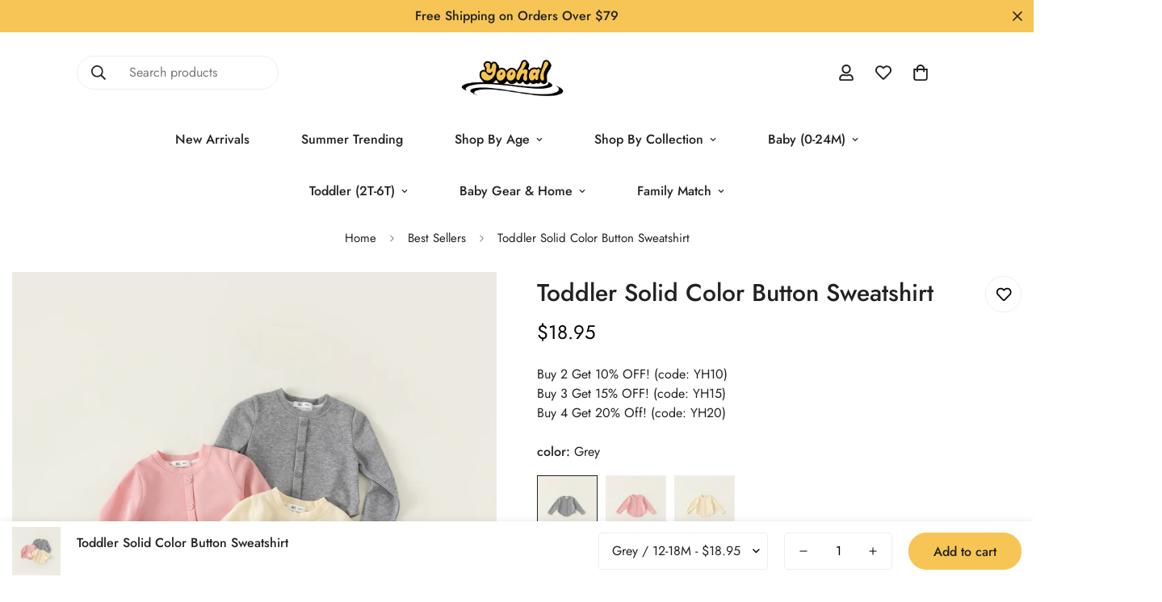

--- FILE ---
content_type: text/html; charset=utf-8
request_url: https://www.yoohal.com/products/toddler-solid-color-button-sweatshirt
body_size: 46318
content:

<!doctype html>
<html
  class="no-js  m:overflow-hidden"
  lang="en"
  data-template="product"
  
>
  <head>
    <meta charset="utf-8">
    <meta http-equiv="X-UA-Compatible" content="IE=edge">
    <meta name="viewport" content="width=device-width, initial-scale=1, maximum-scale=1.0, user-scalable=0">
    <meta name="theme-color" content=""><link rel="canonical" href="https://www.yoohal.com/products/toddler-solid-color-button-sweatshirt">
<link href="//www.yoohal.com/cdn/shop/t/29/assets/grid.css?v=177267465812309751381725202329" rel="stylesheet" type="text/css" media="all" />
<link href="//www.yoohal.com/cdn/shop/t/29/assets/base.css?v=148010813663965166911725202329" rel="stylesheet" type="text/css" media="all" />
<link href="//www.yoohal.com/cdn/shop/t/29/assets/modules.css?v=159235483008650840541725202329" rel="stylesheet" type="text/css" media="all" />
<link href="//www.yoohal.com/cdn/shop/t/29/assets/vendor.css?v=78734522753772538311725202329" rel="stylesheet" type="text/css" media="all" />


<link rel="preconnect" href="https://cdn.shopify.com" crossorigin>
<link href="//www.yoohal.com/cdn/shop/t/29/assets/vendor.min.js?v=7411779853946163671725202329" as="script" rel="preload">

<link rel="icon" type="image/png" href="//www.yoohal.com/cdn/shop/files/logo-0711-2.png?crop=center&height=32&v=1720663682&width=32"><title class="product">Toddler Solid Color Button Sweatshirt</title><meta name="description" content="Toddler Solid Color Button Sweatshirt"><meta property="og:site_name" content="YooHal">
<meta property="og:url" content="https://www.yoohal.com/products/toddler-solid-color-button-sweatshirt">
<meta property="og:title" content="Toddler Solid Color Button Sweatshirt">
<meta property="og:type" content="product">
<meta property="og:description" content="Toddler Solid Color Button Sweatshirt"><meta property="og:image" content="http://www.yoohal.com/cdn/shop/products/a5eaee49b067ffc50672c6adf2d218e0_1.jpg?v=1697790914">
<meta property="og:image:secure_url" content="https://www.yoohal.com/cdn/shop/products/a5eaee49b067ffc50672c6adf2d218e0_1.jpg?v=1697790914">
<meta property="og:image:width" content="1200">
<meta property="og:image:height" content="1200"><meta property="og:price:amount" content="18.95">
<meta property="og:price:currency" content="USD"><meta name="twitter:card" content="summary_large_image">
<meta name="twitter:title" content="Toddler Solid Color Button Sweatshirt">
<meta name="twitter:description" content="Toddler Solid Color Button Sweatshirt">

<style>
  @font-face {  font-family: M-Heading-Font;  font-weight:300;  src: url(https://cdn.shopify.com/s/files/1/0561/2742/2636/files/Jost-Light.ttf?v=1618297125);  font-display: swap;}@font-face {  font-family: M-Heading-Font;  font-weight:400;  src: url(https://cdn.shopify.com/s/files/1/0561/2742/2636/files/Jost-Regular.ttf?v=1618297125);  font-display: swap;}@font-face {  font-family: M-Heading-Font;  font-weight:500;  src: url(https://cdn.shopify.com/s/files/1/0561/2742/2636/files/Jost-Medium.ttf?v=1618297125);  font-display: swap;}@font-face {  font-family: M-Heading-Font;  font-weight:600;  src: url(https://cdn.shopify.com/s/files/1/0561/2742/2636/files/Jost-SemiBold.ttf?v=1618297125);  font-display: swap;}@font-face {  font-family: M-Heading-Font;  font-weight:700;  src: url(https://cdn.shopify.com/s/files/1/0561/2742/2636/files/Jost-Bold.ttf?v=1618297125);  font-display: swap;}:root {  --font-stack-header: 'M-Heading-Font';  --font-weight-header: 500;}@font-face {  font-family: M-Body-Font;  font-weight:300;  src: url(https://cdn.shopify.com/s/files/1/0561/2742/2636/files/Jost-Light.ttf?v=1618297125);  font-display: swap;}@font-face {  font-family: M-Body-Font;  font-weight:400;  src: url(https://cdn.shopify.com/s/files/1/0561/2742/2636/files/Jost-Regular.ttf?v=1618297125);  font-display: swap;}@font-face {  font-family: M-Body-Font;  font-weight:500;  src: url(https://cdn.shopify.com/s/files/1/0561/2742/2636/files/Jost-Medium.ttf?v=1618297125);  font-display: swap;}@font-face {  font-family: M-Body-Font;  font-weight:600;  src: url(https://cdn.shopify.com/s/files/1/0561/2742/2636/files/Jost-SemiBold.ttf?v=1618297125);  font-display: swap;}@font-face {  font-family: M-Body-Font;  font-weight:700;  src: url(https://cdn.shopify.com/s/files/1/0561/2742/2636/files/Jost-Bold.ttf?v=1618297125);  font-display: swap;}:root {  --font-stack-body: 'M-Body-Font';  --font-weight-body: 400;;}
</style>
<style>
  html {
    font-size: calc(var(--font-base-size, 16) * 1px);
    -webkit-font-smoothing: antialiased;
    height: 100%;
    scroll-behavior: smooth;
  }
  body {
    margin: 0;
    font-family: var(--font-stack-body);
    font-weight: var(--font-weight-body);
    font-style: var(--font-style-body);
    color: rgb(var(--color-foreground));
    font-size: calc(var(--font-base-size, 16) * 1px);
    line-height: calc(var(--base-line-height) * 1px);
    background-color: rgb(var(--color-background));
    position: relative;
    min-height: 100%;
  }

  body,
  html {
    overflow-x: clip;
  }

  html.prevent-scroll,
  html.prevent-scroll body {
    height: auto;
    overflow: hidden !important;
  }

  html.prevent-scroll {
    padding-right: var(--m-scrollbar-width);
  }

  h1,
  h2,
  h3,
  h4,
  h5,
  h6 {
    font-family: var(--font-stack-header);
    font-weight: var(--font-weight-header);
    font-style: var(--font-style-header);
    color: rgb(var(--color-heading));
    line-height: normal;
    letter-spacing: var(--heading-letter-spacing);
  }
  h1,
  .h1 {
    font-size: calc(((var(--font-h1-mobile)) / (var(--font-base-size))) * 1rem);
    line-height: 1.278;
  }

  h2,
  .h2 {
    font-size: calc(((var(--font-h2-mobile)) / (var(--font-base-size))) * 1rem);
    line-height: 1.267;
  }

  h3,
  .h3 {
    font-size: calc(((var(--font-h3-mobile)) / (var(--font-base-size))) * 1rem);
    line-height: 1.36;
  }

  h4,
  .h4 {
    font-size: calc(((var(--font-h4-mobile)) / (var(--font-base-size))) * 1rem);
    line-height: 1.4;
  }

  h5,
  .h5 {
    font-size: calc(((var(--font-h5-mobile)) / (var(--font-base-size))) * 1rem);
    line-height: 1.5;
  }

  h6,
  .h6 {
    font-size: calc(((var(--font-h6-mobile)) / (var(--font-base-size))) * 1rem);
    line-height: 1.5;
  }

  @media only screen and (min-width: 768px) {
    .h1,
    h1 {
      font-size: calc(((var(--font-h1-tablet)) / (var(--font-base-size))) * 1rem);
      line-height: 1.238;
    }
    .h2,
    h2 {
      font-size: calc(((var(--font-h2-tablet)) / (var(--font-base-size))) * 1rem);
      line-height: 1.235;
    }
    h3,
    .h3 {
      font-size: calc(((var(--font-h3-tablet)) / (var(--font-base-size))) * 1rem);
      line-height: 1.36;
    }
    h4,
    .h4 {
      font-size: calc(((var(--font-h4-tablet)) / (var(--font-base-size))) * 1rem);
      line-height: 1.4;
    }
  }

  @media only screen and (min-width: 1280px) {
    .h1,
    h1 {
      font-size: calc(((var(--font-h1-desktop)) / (var(--font-base-size))) * 1rem);
      line-height: 1.167;
    }
    .h2,
    h2 {
      font-size: calc(((var(--font-h2-desktop)) / (var(--font-base-size))) * 1rem);
      line-height: 1.238;
    }
    h3,
    .h3 {
      font-size: calc(((var(--font-h3-desktop)) / (var(--font-base-size))) * 1rem);
      line-height: 1.278;
    }
    h4,
    .h4 {
      font-size: calc(((var(--font-h4-desktop)) / (var(--font-base-size))) * 1rem);
      line-height: 1.333;
    }
    h5,
    .h5 {
      font-size: calc(((var(--font-h5-desktop)) / (var(--font-base-size))) * 1rem);
    }
    h6,
    .h6 {
      font-size: calc(((var(--font-h6-desktop)) / (var(--font-base-size))) * 1rem);
    }
  }
  [style*='--aspect-ratio'] {
    position: relative;
    overflow: hidden;
  }
  [style*='--aspect-ratio']:before {
    display: block;
    width: 100%;
    content: '';
    height: 0px;
  }
  [style*='--aspect-ratio'] > *:first-child {
    top: 0;
    left: 0;
    right: 0;
    position: absolute !important;
    object-fit: cover;
    width: 100%;
    height: 100%;
  }
  [style*='--aspect-ratio']:before {
    padding-top: calc(100% / (0.0001 + var(--aspect-ratio, 16/9)));
  }
  @media (max-width: 767px) {
    [style*='--aspect-ratio']:before {
      padding-top: calc(100% / (0.0001 + var(--aspect-ratio-mobile, var(--aspect-ratio, 16/9))));
    }
  }
  .swiper-wrapper {
    display: flex;
  }
  .swiper-container:not(.swiper-container-initialized) .swiper-slide {
    width: calc(100% / var(--items, 1));
    flex: 0 0 auto;
  }
  @media (max-width: 1023px) {
    .swiper-container:not(.swiper-container-initialized) .swiper-slide {
      min-width: 40vw;
      flex: 0 0 auto;
    }
  }
  @media (max-width: 767px) {
    .swiper-container:not(.swiper-container-initialized) .swiper-slide {
      min-width: 66vw;
      flex: 0 0 auto;
    }
  }
</style>

    

    <link href="//www.yoohal.com/cdn/shop/t/29/assets/grid.css?v=177267465812309751381725202329" rel="stylesheet" type="text/css" media="all" />
    <link href="//www.yoohal.com/cdn/shop/t/29/assets/base.css?v=148010813663965166911725202329" rel="stylesheet" type="text/css" media="all" />
    <link href="//www.yoohal.com/cdn/shop/t/29/assets/modules.css?v=159235483008650840541725202329" rel="stylesheet" type="text/css" media="all" />

    
<style data-shopify>
:root,.m-color-default {
      --color-background: 255,255,255;
      --color-background-secondary: 245,245,245;
   		
  		--gradient-background: #ffffff;
   		
   		--color-foreground: 34,34,34;
   		--color-foreground-secondary: 102,102,102;
  	--color-heading: 34,34,34;
   		--color-button: 225,146,127;
   		--color-button-text: 255,255,255;
   		--color-outline-button: 0,0,0;
  	--color-button-hover: 34, 34, 34;
  	--color-button-text-hover: 255, 255, 255;
   		--color-border: 238,238,238;
   		--color-price-sale: 232,78,78;
   		--color-price-regular: 0,0,0;
   		--color-form-field: 255,255,255;
   		--color-form-field-text: 0,0,0;
   		--color-tooltip: 34,34,34;
   		--color-tooltip-text: 255,255,255;
   	}
   
.m-color-dark {
      --color-background: 0,0,0;
      --color-background-secondary: 245,245,245;
   		
  		--gradient-background: #000000;
   		
   		--color-foreground: 255,255,255;
   		--color-foreground-secondary: 201,201,201;
  	--color-heading: 255,255,255;
   		--color-button: 255,255,255;
   		--color-button-text: 34,34,34;
   		--color-outline-button: 255,255,255;
  	--color-button-hover: 255, 255, 255;
  	--color-button-text-hover: 34, 34, 34;
   		--color-border: 75,75,75;
   		--color-price-sale: 232,78,78;
   		--color-price-regular: 255,255,255;
   		--color-form-field: 255,255,255;
   		--color-form-field-text: 34,34,34;
   		--color-tooltip: 255,255,255;
   		--color-tooltip-text: 34,34,34;
   	}
   
.m-color-footer {
      --color-background: 245,245,245;
      --color-background-secondary: 245,245,245;
   		
  		--gradient-background: #f5f5f5;
   		
   		--color-foreground: 0,0,0;
   		--color-foreground-secondary: 102,102,102;
  	--color-heading: 34,34,34;
   		--color-button: 34,34,34;
   		--color-button-text: 255,255,255;
   		--color-outline-button: 34,34,34;
  	--color-button-hover: 34, 34, 34;
  	--color-button-text-hover: 255, 255, 255;
   		--color-border: 222,222,222;
   		--color-price-sale: 232,78,78;
   		--color-price-regular: 0,0,0;
   		--color-form-field: 255,255,255;
   		--color-form-field-text: 0,0,0;
   		--color-tooltip: 34,34,34;
   		--color-tooltip-text: 255,255,255;
   	}
   
.m-color-badge-hot {
      --color-background: 154,132,200;
      --color-background-secondary: 245,245,245;
   		
  		--gradient-background: #9a84c8;
   		
   		--color-foreground: 255,255,255;
   		--color-foreground-secondary: 255,255,255;
  	--color-heading: 255,255,255;
   		--color-button: 255,255,255;
   		--color-button-text: 34,34,34;
   		--color-outline-button: 255,255,255;
  	--color-button-hover: 255, 255, 255;
  	--color-button-text-hover: 34, 34, 34;
   		--color-border: 222,222,222;
   		--color-price-sale: 255,255,255;
   		--color-price-regular: 255,255,255;
   		--color-form-field: 255,255,255;
   		--color-form-field-text: 0,0,0;
   		--color-tooltip: 255,255,255;
   		--color-tooltip-text: 34,34,34;
   	}
   
.m-color-badge-new {
      --color-background: 152,216,202;
      --color-background-secondary: 245,245,245;
   		
  		--gradient-background: #98d8ca;
   		
   		--color-foreground: 255,255,255;
   		--color-foreground-secondary: 255,255,255;
  	--color-heading: 255,255,255;
   		--color-button: 255,255,255;
   		--color-button-text: 34,34,34;
   		--color-outline-button: 255,255,255;
  	--color-button-hover: 255, 255, 255;
  	--color-button-text-hover: 34, 34, 34;
   		--color-border: 222,222,222;
   		--color-price-sale: 255,255,255;
   		--color-price-regular: 255,255,255;
   		--color-form-field: 255,255,255;
   		--color-form-field-text: 0,0,0;
   		--color-tooltip: 255,255,255;
   		--color-tooltip-text: 34,34,34;
   	}
   
.m-color-badge-sale {
      --color-background: 218,63,63;
      --color-background-secondary: 245,245,245;
   		
  		--gradient-background: #da3f3f;
   		
   		--color-foreground: 255,255,255;
   		--color-foreground-secondary: 255,255,255;
  	--color-heading: 255,255,255;
   		--color-button: 255,255,255;
   		--color-button-text: 34,34,34;
   		--color-outline-button: 255,255,255;
  	--color-button-hover: 255, 255, 255;
  	--color-button-text-hover: 34, 34, 34;
   		--color-border: 222,222,222;
   		--color-price-sale: 255,255,255;
   		--color-price-regular: 255,255,255;
   		--color-form-field: 255,255,255;
   		--color-form-field-text: 0,0,0;
   		--color-tooltip: 255,255,255;
   		--color-tooltip-text: 34,34,34;
   	}
   
.m-color-scheme-5fff254c-6aad-4c78-95ae-dbe5dcdbd09c {
      --color-background: 225,146,127;
      --color-background-secondary: 225,146,127;
   		
  		--gradient-background: #e1927f;
   		
   		--color-foreground: 255,255,255;
   		--color-foreground-secondary: 255,255,255;
  	--color-heading: 255,255,255;
   		--color-button: 255,255,255;
   		--color-button-text: 0,0,0;
   		--color-outline-button: 255,255,255;
  	--color-button-hover: 255, 255, 255;
  	--color-button-text-hover: 0, 0, 0;
   		--color-border: 255,255,255;
   		--color-price-sale: 255,255,255;
   		--color-price-regular: 255,255,255;
   		--color-form-field: 255,255,255;
   		--color-form-field-text: 0,0,0;
   		--color-tooltip: 255,255,255;
   		--color-tooltip-text: 0,0,0;
   	}
   
.m-color-scheme-78caf6e9-261c-41f3-a1ff-cd0690880a65 {
      --color-background: 247,242,242;
      --color-background-secondary: 245,245,245;
   		
  		--gradient-background: #f7f2f2;
   		
   		--color-foreground: 0,0,0;
   		--color-foreground-secondary: 102,102,102;
  	--color-heading: 0,0,0;
   		--color-button: 0,0,0;
   		--color-button-text: 255,255,255;
   		--color-outline-button: 0,0,0;
  	--color-button-hover: 34, 34, 34;
  	--color-button-text-hover: 255, 255, 255;
   		--color-border: 238,238,238;
   		--color-price-sale: 225,146,127;
   		--color-price-regular: 225,146,127;
   		--color-form-field: 242,242,242;
   		--color-form-field-text: 0,0,0;
   		--color-tooltip: 34,34,34;
   		--color-tooltip-text: 255,255,255;
   	}
   
.m-color-scheme-1a4ce738-10ba-4f6a-8027-947402453f7c {
      --color-background: 234,241,240;
      --color-background-secondary: 245,245,245;
   		
  		--gradient-background: #eaf1f0;
   		
   		--color-foreground: 0,0,0;
   		--color-foreground-secondary: 102,102,102;
  	--color-heading: 0,0,0;
   		--color-button: 0,0,0;
   		--color-button-text: 255,255,255;
   		--color-outline-button: 0,0,0;
  	--color-button-hover: 34, 34, 34;
  	--color-button-text-hover: 255, 255, 255;
   		--color-border: 238,238,238;
   		--color-price-sale: 225,146,127;
   		--color-price-regular: 0,0,0;
   		--color-form-field: 242,242,242;
   		--color-form-field-text: 0,0,0;
   		--color-tooltip: 34,34,34;
   		--color-tooltip-text: 255,255,255;
   	}
   
.m-color-scheme-366886d2-b614-42f4-8bde-f0da7b24ae64 {
      --color-background: 255,255,255;
      --color-background-secondary: 245,245,245;
   		
  		--gradient-background: #ffffff;
   		
   		--color-foreground: 34,34,34;
   		--color-foreground-secondary: 102,102,102;
  	--color-heading: 34,34,34;
   		--color-button: 246,197,85;
   		--color-button-text: 34,34,34;
   		--color-outline-button: 0,0,0;
  	--color-button-hover: 34, 34, 34;
  	--color-button-text-hover: 255, 255, 255;
   		--color-border: 238,238,238;
   		--color-price-sale: 232,78,78;
   		--color-price-regular: 0,0,0;
   		--color-form-field: 255,255,255;
   		--color-form-field-text: 0,0,0;
   		--color-tooltip: 34,34,34;
   		--color-tooltip-text: 255,255,255;
   	}
   
.m-color-scheme-bca6cf03-cb01-47b6-91bb-a971ffab9c0d {
      --color-background: 246,197,85;
      --color-background-secondary: 245,245,245;
   		
  		--gradient-background: #f6c555;
   		
   		--color-foreground: 34,34,34;
   		--color-foreground-secondary: 102,102,102;
  	--color-heading: 34,34,34;
   		--color-button: 225,146,127;
   		--color-button-text: 255,255,255;
   		--color-outline-button: 0,0,0;
  	--color-button-hover: 34, 34, 34;
  	--color-button-text-hover: 255, 255, 255;
   		--color-border: 238,238,238;
   		--color-price-sale: 232,78,78;
   		--color-price-regular: 0,0,0;
   		--color-form-field: 255,255,255;
   		--color-form-field-text: 0,0,0;
   		--color-tooltip: 34,34,34;
   		--color-tooltip-text: 255,255,255;
   	}
   
   .m-color-default, .m-color-dark, .m-color-footer, .m-color-badge-hot, .m-color-badge-new, .m-color-badge-sale, .m-color-scheme-5fff254c-6aad-4c78-95ae-dbe5dcdbd09c, .m-color-scheme-78caf6e9-261c-41f3-a1ff-cd0690880a65, .m-color-scheme-1a4ce738-10ba-4f6a-8027-947402453f7c, .m-color-scheme-366886d2-b614-42f4-8bde-f0da7b24ae64, .m-color-scheme-bca6cf03-cb01-47b6-91bb-a971ffab9c0d {
   	color: rgb(var(--color-foreground));
   	background-color: rgb(var(--color-background));
   }:root {      /* ANIMATIONS */   	--m-duration-short: .1s;      --m-duration-default: .25s;      --m-duration-long: .5s;      --m-duration-image: .65s;      --m-duration-animate: 1s;      --m-animation-duration: 600ms;      --m-animation-fade-in-up: m-fade-in-up var(--m-animation-duration) cubic-bezier(0, 0, 0.3, 1) forwards;      --m-animation-fade-in-left: m-fade-in-left var(--m-animation-duration) cubic-bezier(0, 0, 0.3, 1) forwards;      --m-animation-fade-in-right: m-fade-in-right var(--m-animation-duration) cubic-bezier(0, 0, 0.3, 1) forwards;      --m-animation-fade-in-left-rtl: m-fade-in-left-rtl var(--m-animation-duration) cubic-bezier(0, 0, 0.3, 1) forwards;      --m-animation-fade-in-right-rtl: m-fade-in-right-rtl var(--m-animation-duration) cubic-bezier(0, 0, 0.3, 1) forwards;      --m-animation-fade-in: m-fade-in calc(var(--m-animation-duration) * 2) cubic-bezier(0, 0, 0.3, 1);      --m-animation-zoom-fade: m-zoom-fade var(--m-animation-duration) ease forwards;   	/* BODY */   	--base-line-height: 28;  /* INPUTS */  --inputs-border-width: 1px;   	--inputs-radius: 5px;   	/* BUTTON */   	--btn-letter-spacing: 0px;   	--btn-border-radius: 22px;   	--btn-border-width: 1px;   	--btn-line-height: 23px;   	   	/* COUNT BUBBLE */   	--color-cart-wishlist-count: #ffffff;   	--bg-cart-wishlist-count: #da3f3f;   	/* OVERLAY */   	--color-image-overlay: #000000;   	--opacity-image-overlay: 0.2;   	/* Notification */   	--color-success: 58,135,53;   	--color-warning: 210,134,26;     --color-error: 218, 63, 63;     --color-error-bg: #fbeaea;     --color-warning-bg: #faecd7;     --color-success-bg: #d1eccf;   	/* CUSTOM COLOR */   	--text-black: 0,0,0;   	--text-white: 255,255,255;   	--bg-black: 0,0,0;   	--bg-white: 255,255,255;   	--rounded-full: 9999px;   	--bg-card-placeholder: rgba(243,243,243,1);   	--arrow-select-box: url(//www.yoohal.com/cdn/shop/t/29/assets/ar-down.svg?v=92728264558441377851725202329);   	/* FONT SIZES */   	--font-base-size: 16;   	--font-btn-size: 16px;   	--font-btn-weight: 500;   	--font-h1-desktop: 60;   	--font-h1-tablet: 42;   	--font-h1-mobile: 36;   	--font-h2-desktop: 42;   	--font-h2-tablet: 33;   	--font-h2-mobile: 29;   	--font-h3-desktop: 34;   	--font-h3-tablet: 27;   	--font-h3-mobile: 23;   	--font-h4-desktop: 24;   	--font-h4-tablet: 19;   	--font-h4-mobile: 19;   	--font-h5-desktop: 18;   	--font-h5-mobile: 16;   	--font-h6-desktop: 16;   	--font-h6-mobile: 16;   	--heading-letter-spacing: 0px;  --arrow-down-url: url(//www.yoohal.com/cdn/shop/t/29/assets/arrow-down.svg?v=157552497485556416461725202329);  --arrow-down-white-url: url(//www.yoohal.com/cdn/shop/t/29/assets/arrow-down-white.svg?v=70535736727834135531725202329);  --product-title-line-clamp: 2;   	--spacing-sections-desktop: 0px;      --spacing-sections-laptop: 0px;      --spacing-sections-tablet: 0px;      --spacing-sections-mobile: 0px;   	/* LAYOUT */   	--container-width: 1280px;  --fluid-container-width: 1620px;  --fluid-container-offset: 95px;   }
</style><link rel="stylesheet" href="//www.yoohal.com/cdn/shop/t/29/assets/search.css?v=104001498375601984331725202329" media="print" onload="this.media='all'">
<link rel="stylesheet" href="//www.yoohal.com/cdn/shop/t/29/assets/cart.css?v=87792237976305593871725202329" media="print" onload="this.media='all'">

<noscript><link href="//www.yoohal.com/cdn/shop/t/29/assets/search.css?v=104001498375601984331725202329" rel="stylesheet" type="text/css" media="all" /></noscript>
<noscript><link href="//www.yoohal.com/cdn/shop/t/29/assets/cart.css?v=87792237976305593871725202329" rel="stylesheet" type="text/css" media="all" /></noscript><link href="//www.yoohal.com/cdn/shop/t/29/assets/vendor.css?v=78734522753772538311725202329" rel="stylesheet" type="text/css" media="all" /><link rel="stylesheet" href="//www.yoohal.com/cdn/shop/t/29/assets/custom-style.css?v=68377333970908838601725202329" media="print" onload="this.media='all'">
<link rel="stylesheet" href="//www.yoohal.com/cdn/shop/t/29/assets/custom.css?v=105997007003712207781725202329" media="print" onload="this.media='all'">
<noscript><link href="//www.yoohal.com/cdn/shop/t/29/assets/custom-style.css?v=68377333970908838601725202329" rel="stylesheet" type="text/css" media="all" /></noscript>
<noscript><link href="//www.yoohal.com/cdn/shop/t/29/assets/custom.css?v=105997007003712207781725202329" rel="stylesheet" type="text/css" media="all" /></noscript><style data-shopify>:root {  --input-rounded: 22px;}body .m-header__search {  border-radius: 22px;}.m-section__heading {  position: relative;}.m-section__heading span {  padding: 0 30px;  background: #fff;  position: relative;  z-index: 1;}.m-section__heading::after {  position: absolute;  content: "";  left: 0;  top: 50%;  height: 1px;  width: 100%;  border-top: 1px dashed #c7c7c7;  transform: translateY(-50%);}.m-footer { border-top: 1px solid var(--color-border); }@media (min-width: 1024px) {  .m-footer .m-footer--block-newsletter .m-footer--block-title {    font-size: 30px;    font-weight: 600;    line-height: 43px;  }}@media (min-width: 1280px) {  .m-footer .m-footer--block-newsletter {    padding-right: 70px;  }}
</style>


<script src="//www.yoohal.com/cdn/shop/t/29/assets/product-list.js?v=102537563361158566361725202329" defer="defer"></script>


    <script src="//www.yoohal.com/cdn/shop/t/29/assets/vendor.min.js?v=7411779853946163671725202329" defer="defer"></script>
    <script src="//www.yoohal.com/cdn/shop/t/29/assets/theme-global.js?v=45398517078861118531725202329" defer="defer"></script><script src="//www.yoohal.com/cdn/shop/t/29/assets/animations.js?v=102124259374288363601725202329" defer="defer"></script><script>window.performance && window.performance.mark && window.performance.mark('shopify.content_for_header.start');</script><meta name="google-site-verification" content="iEHFzL_BJDt-9v00OQHSYY3COqoUNn8rXuDX9wLGmYU">
<meta id="shopify-digital-wallet" name="shopify-digital-wallet" content="/39901560986/digital_wallets/dialog">
<meta name="shopify-checkout-api-token" content="5089789c8050ce240b4e9db9535c6cec">
<meta id="in-context-paypal-metadata" data-shop-id="39901560986" data-venmo-supported="false" data-environment="production" data-locale="en_US" data-paypal-v4="true" data-currency="USD">
<link rel="alternate" type="application/json+oembed" href="https://www.yoohal.com/products/toddler-solid-color-button-sweatshirt.oembed">
<script async="async" src="/checkouts/internal/preloads.js?locale=en-US"></script>
<script id="shopify-features" type="application/json">{"accessToken":"5089789c8050ce240b4e9db9535c6cec","betas":["rich-media-storefront-analytics"],"domain":"www.yoohal.com","predictiveSearch":true,"shopId":39901560986,"locale":"en"}</script>
<script>var Shopify = Shopify || {};
Shopify.shop = "yoohals.myshopify.com";
Shopify.locale = "en";
Shopify.currency = {"active":"USD","rate":"1.0"};
Shopify.country = "US";
Shopify.theme = {"name":"Halloween of Yoohal mnmg","id":143579775189,"schema_name":"Minimog - OS 2.0","schema_version":"5.1.0","theme_store_id":null,"role":"main"};
Shopify.theme.handle = "null";
Shopify.theme.style = {"id":null,"handle":null};
Shopify.cdnHost = "www.yoohal.com/cdn";
Shopify.routes = Shopify.routes || {};
Shopify.routes.root = "/";</script>
<script type="module">!function(o){(o.Shopify=o.Shopify||{}).modules=!0}(window);</script>
<script>!function(o){function n(){var o=[];function n(){o.push(Array.prototype.slice.apply(arguments))}return n.q=o,n}var t=o.Shopify=o.Shopify||{};t.loadFeatures=n(),t.autoloadFeatures=n()}(window);</script>
<script id="shop-js-analytics" type="application/json">{"pageType":"product"}</script>
<script defer="defer" async type="module" src="//www.yoohal.com/cdn/shopifycloud/shop-js/modules/v2/client.init-shop-cart-sync_D0dqhulL.en.esm.js"></script>
<script defer="defer" async type="module" src="//www.yoohal.com/cdn/shopifycloud/shop-js/modules/v2/chunk.common_CpVO7qML.esm.js"></script>
<script type="module">
  await import("//www.yoohal.com/cdn/shopifycloud/shop-js/modules/v2/client.init-shop-cart-sync_D0dqhulL.en.esm.js");
await import("//www.yoohal.com/cdn/shopifycloud/shop-js/modules/v2/chunk.common_CpVO7qML.esm.js");

  window.Shopify.SignInWithShop?.initShopCartSync?.({"fedCMEnabled":true,"windoidEnabled":true});

</script>
<script>(function() {
  var isLoaded = false;
  function asyncLoad() {
    if (isLoaded) return;
    isLoaded = true;
    var urls = ["https:\/\/intg.snapchat.com\/shopify\/shopify-scevent.js?id=4d2d7d3e-7a7f-45ee-9375-e24200bef80a\u0026shop=yoohals.myshopify.com","https:\/\/sdks.automizely.com\/conversions\/v1\/conversions.js?app_connection_id=649ca145bb4044f1ac578190e6c909df\u0026mapped_org_id=1f9af9f944cdfc0e4024785460c5ce2f_v1\u0026shop=yoohals.myshopify.com","https:\/\/chimpstatic.com\/mcjs-connected\/js\/users\/0911f293194fc8902da016310\/12de531bbb0c205840d4f780a.js?shop=yoohals.myshopify.com","https:\/\/tms.trackingmore.net\/static\/js\/checkout.js?shop=yoohals.myshopify.com","https:\/\/omnisnippet1.com\/platforms\/shopify.js?source=scriptTag\u0026v=2025-05-15T00\u0026shop=yoohals.myshopify.com","https:\/\/a.mailmunch.co\/widgets\/site-784606-9579bbb13971e6fbc0401ea9fa1897c69c5b193b.js?shop=yoohals.myshopify.com"];
    for (var i = 0; i < urls.length; i++) {
      var s = document.createElement('script');
      s.type = 'text/javascript';
      s.async = true;
      s.src = urls[i];
      var x = document.getElementsByTagName('script')[0];
      x.parentNode.insertBefore(s, x);
    }
  };
  if(window.attachEvent) {
    window.attachEvent('onload', asyncLoad);
  } else {
    window.addEventListener('load', asyncLoad, false);
  }
})();</script>
<script id="__st">var __st={"a":39901560986,"offset":28800,"reqid":"62bffd23-24d1-48c1-9e9a-ba71a7545254-1763931921","pageurl":"www.yoohal.com\/products\/toddler-solid-color-button-sweatshirt","u":"2c1ffdbd30a9","p":"product","rtyp":"product","rid":8173434994901};</script>
<script>window.ShopifyPaypalV4VisibilityTracking = true;</script>
<script id="captcha-bootstrap">!function(){'use strict';const t='contact',e='account',n='new_comment',o=[[t,t],['blogs',n],['comments',n],[t,'customer']],c=[[e,'customer_login'],[e,'guest_login'],[e,'recover_customer_password'],[e,'create_customer']],r=t=>t.map((([t,e])=>`form[action*='/${t}']:not([data-nocaptcha='true']) input[name='form_type'][value='${e}']`)).join(','),a=t=>()=>t?[...document.querySelectorAll(t)].map((t=>t.form)):[];function s(){const t=[...o],e=r(t);return a(e)}const i='password',u='form_key',d=['recaptcha-v3-token','g-recaptcha-response','h-captcha-response',i],f=()=>{try{return window.sessionStorage}catch{return}},m='__shopify_v',_=t=>t.elements[u];function p(t,e,n=!1){try{const o=window.sessionStorage,c=JSON.parse(o.getItem(e)),{data:r}=function(t){const{data:e,action:n}=t;return t[m]||n?{data:e,action:n}:{data:t,action:n}}(c);for(const[e,n]of Object.entries(r))t.elements[e]&&(t.elements[e].value=n);n&&o.removeItem(e)}catch(o){console.error('form repopulation failed',{error:o})}}const l='form_type',E='cptcha';function T(t){t.dataset[E]=!0}const w=window,h=w.document,L='Shopify',v='ce_forms',y='captcha';let A=!1;((t,e)=>{const n=(g='f06e6c50-85a8-45c8-87d0-21a2b65856fe',I='https://cdn.shopify.com/shopifycloud/storefront-forms-hcaptcha/ce_storefront_forms_captcha_hcaptcha.v1.5.2.iife.js',D={infoText:'Protected by hCaptcha',privacyText:'Privacy',termsText:'Terms'},(t,e,n)=>{const o=w[L][v],c=o.bindForm;if(c)return c(t,g,e,D).then(n);var r;o.q.push([[t,g,e,D],n]),r=I,A||(h.body.append(Object.assign(h.createElement('script'),{id:'captcha-provider',async:!0,src:r})),A=!0)});var g,I,D;w[L]=w[L]||{},w[L][v]=w[L][v]||{},w[L][v].q=[],w[L][y]=w[L][y]||{},w[L][y].protect=function(t,e){n(t,void 0,e),T(t)},Object.freeze(w[L][y]),function(t,e,n,w,h,L){const[v,y,A,g]=function(t,e,n){const i=e?o:[],u=t?c:[],d=[...i,...u],f=r(d),m=r(i),_=r(d.filter((([t,e])=>n.includes(e))));return[a(f),a(m),a(_),s()]}(w,h,L),I=t=>{const e=t.target;return e instanceof HTMLFormElement?e:e&&e.form},D=t=>v().includes(t);t.addEventListener('submit',(t=>{const e=I(t);if(!e)return;const n=D(e)&&!e.dataset.hcaptchaBound&&!e.dataset.recaptchaBound,o=_(e),c=g().includes(e)&&(!o||!o.value);(n||c)&&t.preventDefault(),c&&!n&&(function(t){try{if(!f())return;!function(t){const e=f();if(!e)return;const n=_(t);if(!n)return;const o=n.value;o&&e.removeItem(o)}(t);const e=Array.from(Array(32),(()=>Math.random().toString(36)[2])).join('');!function(t,e){_(t)||t.append(Object.assign(document.createElement('input'),{type:'hidden',name:u})),t.elements[u].value=e}(t,e),function(t,e){const n=f();if(!n)return;const o=[...t.querySelectorAll(`input[type='${i}']`)].map((({name:t})=>t)),c=[...d,...o],r={};for(const[a,s]of new FormData(t).entries())c.includes(a)||(r[a]=s);n.setItem(e,JSON.stringify({[m]:1,action:t.action,data:r}))}(t,e)}catch(e){console.error('failed to persist form',e)}}(e),e.submit())}));const S=(t,e)=>{t&&!t.dataset[E]&&(n(t,e.some((e=>e===t))),T(t))};for(const o of['focusin','change'])t.addEventListener(o,(t=>{const e=I(t);D(e)&&S(e,y())}));const B=e.get('form_key'),M=e.get(l),P=B&&M;t.addEventListener('DOMContentLoaded',(()=>{const t=y();if(P)for(const e of t)e.elements[l].value===M&&p(e,B);[...new Set([...A(),...v().filter((t=>'true'===t.dataset.shopifyCaptcha))])].forEach((e=>S(e,t)))}))}(h,new URLSearchParams(w.location.search),n,t,e,['guest_login'])})(!0,!0)}();</script>
<script integrity="sha256-52AcMU7V7pcBOXWImdc/TAGTFKeNjmkeM1Pvks/DTgc=" data-source-attribution="shopify.loadfeatures" defer="defer" src="//www.yoohal.com/cdn/shopifycloud/storefront/assets/storefront/load_feature-81c60534.js" crossorigin="anonymous"></script>
<script data-source-attribution="shopify.dynamic_checkout.dynamic.init">var Shopify=Shopify||{};Shopify.PaymentButton=Shopify.PaymentButton||{isStorefrontPortableWallets:!0,init:function(){window.Shopify.PaymentButton.init=function(){};var t=document.createElement("script");t.src="https://www.yoohal.com/cdn/shopifycloud/portable-wallets/latest/portable-wallets.en.js",t.type="module",document.head.appendChild(t)}};
</script>
<script data-source-attribution="shopify.dynamic_checkout.buyer_consent">
  function portableWalletsHideBuyerConsent(e){var t=document.getElementById("shopify-buyer-consent"),n=document.getElementById("shopify-subscription-policy-button");t&&n&&(t.classList.add("hidden"),t.setAttribute("aria-hidden","true"),n.removeEventListener("click",e))}function portableWalletsShowBuyerConsent(e){var t=document.getElementById("shopify-buyer-consent"),n=document.getElementById("shopify-subscription-policy-button");t&&n&&(t.classList.remove("hidden"),t.removeAttribute("aria-hidden"),n.addEventListener("click",e))}window.Shopify?.PaymentButton&&(window.Shopify.PaymentButton.hideBuyerConsent=portableWalletsHideBuyerConsent,window.Shopify.PaymentButton.showBuyerConsent=portableWalletsShowBuyerConsent);
</script>
<script>
  function portableWalletsCleanup(e){e&&e.src&&console.error("Failed to load portable wallets script "+e.src);var t=document.querySelectorAll("shopify-accelerated-checkout .shopify-payment-button__skeleton, shopify-accelerated-checkout-cart .wallet-cart-button__skeleton"),e=document.getElementById("shopify-buyer-consent");for(let e=0;e<t.length;e++)t[e].remove();e&&e.remove()}function portableWalletsNotLoadedAsModule(e){e instanceof ErrorEvent&&"string"==typeof e.message&&e.message.includes("import.meta")&&"string"==typeof e.filename&&e.filename.includes("portable-wallets")&&(window.removeEventListener("error",portableWalletsNotLoadedAsModule),window.Shopify.PaymentButton.failedToLoad=e,"loading"===document.readyState?document.addEventListener("DOMContentLoaded",window.Shopify.PaymentButton.init):window.Shopify.PaymentButton.init())}window.addEventListener("error",portableWalletsNotLoadedAsModule);
</script>

<script type="module" src="https://www.yoohal.com/cdn/shopifycloud/portable-wallets/latest/portable-wallets.en.js" onError="portableWalletsCleanup(this)" crossorigin="anonymous"></script>
<script nomodule>
  document.addEventListener("DOMContentLoaded", portableWalletsCleanup);
</script>

<link id="shopify-accelerated-checkout-styles" rel="stylesheet" media="screen" href="https://www.yoohal.com/cdn/shopifycloud/portable-wallets/latest/accelerated-checkout-backwards-compat.css" crossorigin="anonymous">
<style id="shopify-accelerated-checkout-cart">
        #shopify-buyer-consent {
  margin-top: 1em;
  display: inline-block;
  width: 100%;
}

#shopify-buyer-consent.hidden {
  display: none;
}

#shopify-subscription-policy-button {
  background: none;
  border: none;
  padding: 0;
  text-decoration: underline;
  font-size: inherit;
  cursor: pointer;
}

#shopify-subscription-policy-button::before {
  box-shadow: none;
}

      </style>

<script>window.performance && window.performance.mark && window.performance.mark('shopify.content_for_header.end');</script>

    <script>
      document.documentElement.className = document.documentElement.className.replace('no-js', 'js');
      if (Shopify.designMode) {
        document.documentElement.classList.add('shopify-design-mode');
      }
    </script>
    <script>window.MinimogTheme = {};window.MinimogLibs = {};window.MinimogStrings = {  addToCart: "Add to cart",  soldOut: "Sold Out",  unavailable: "Unavailable",  inStock: "In Stock",  lowStock: 'Low stock',  inventoryQuantityHtml: '<span class="m-product-inventory__quantity">{{ quantity }}</span> In stock',  inventoryLowQuantityHtml: 'Only <span class="m-product-inventory__quantity">{{ quantity }}</span> left',  checkout: "Check out",  viewCart: "View Cart",  cartRemove: "Remove",  zipcodeValidate: "Zip code can\u0026#39;t be blank",  noShippingRate: "There are no shipping rates for your address.",  shippingRatesResult: "We found {{count}} shipping rate(s) for your address",  recommendTitle: "Recommendation for you",  shipping: "Shipping",  add: "Add",  itemAdded: "Product added to cart successfully",  requiredField: "Please fill all the required fields(*) before Add To Cart!",  hours: "hours",  mins: "mins",  outOfStock: "Out of stock",  sold: "Sold",  available: "Available",  preorder: "Pre-order",  sold_out_items_message: "The product is already sold out.",  unitPrice: "Unit price",  unitPriceSeparator: "per",  cartError: "There was an error while updating your cart. Please try again.",  quantityError: "Not enough items available. Only {{ quantity }} left.' }}",  selectVariant: "Please select a variant before adding the product to your cart.",  valideDateTimeDelivery: "Please choose the current or future time."};window.MinimogThemeStyles = {  product: "https://www.yoohal.com/cdn/shop/t/29/assets/product.css?v=25212838471963727991725202329",  productInventory: "https://www.yoohal.com/cdn/shop/t/29/assets/component-product-inventory.css?v=111082497872923960041725202329"};window.MinimogThemeScripts = {  productModel: "https://www.yoohal.com/cdn/shop/t/29/assets/product-model.js?v=116323143127740990381725202329",  productMedia: "https://www.yoohal.com/cdn/shop/t/29/assets/product-media.js?v=133555649063739802421725202329",  variantsPicker: "https://www.yoohal.com/cdn/shop/t/29/assets/variant-picker.js?v=150891114309152269391725202329",  instagram: "https://www.yoohal.com/cdn/shop/t/29/assets/instagram.js?v=154981741194327260961725202329",  parallax: "https://www.yoohal.com/cdn/shop/t/29/assets/simple-parallax.min.js?v=37778088828013108971725202329",  productInventory: "https://www.yoohal.com/cdn/shop/t/29/assets/product-inventory.js?v=176496748268353573921725202329"};window.MinimogSettings = {  design_mode: false,  requestPath: "\/products\/toddler-solid-color-button-sweatshirt",  template: "product",  templateName: "product",productHandle: "toddler-solid-color-button-sweatshirt",    productId: 8173434994901,currency_code: "USD",  money_format: "${{amount}}",  base_url: window.location.origin + Shopify.routes.root,  money_with_currency_format: "${{amount}} USD","filter_color3.png":"\/\/www.yoohal.com\/cdn\/shop\/t\/29\/assets\/filter_color3.png?941","filter_color3":"floral",theme: {    id: 143579775189,    name: "Halloween of Yoohal mnmg",    role: "main",    version: "5.1.0",    online_store_version: "2.0",    preview_url: "https://www.yoohal.com?preview_theme_id=143579775189",  },  shop_domain: "https:\/\/www.yoohal.com",  shop_locale: {    published: [{"shop_locale":{"locale":"en","enabled":true,"primary":true,"published":true}}],    current: "en",    primary: "en",  },  routes: {    root: "\/",    cart: "\/cart",    product_recommendations_url: "\/recommendations\/products",    cart_add_url: '/cart/add',    cart_change_url: '/cart/change',    cart_update_url: '/cart/update',    predictive_search_url: '/search/suggest',    search_url: '/search'  },  hide_unavailable_product_options: true,  pcard_image_ratio: "1\/1",  cookie_consent_allow: "Allow cookies",  cookie_consent_message: "This website uses cookies to ensure you get the best experience on our website.",  cookie_consent_placement: "bottom",  cookie_consent_learnmore_link: "https:\/\/www.cookiesandyou.com\/",  cookie_consent_learnmore: "Learn more",  cookie_consent_theme: "black",  cookie_consent_decline: "Decline",  show_cookie_consent: false,  product_colors: "red: #FF6961,\nyellow: #FDDA76,\nblack: #000000,\nblack band: #000000,\nblue: #8DB4D2,\ngreen: #C1E1C1,\npurple: #B19CD9,\nsilver: #EEEEEF,\nwhite: #FFFFFF,\nbrown: #836953,\nlight brown: #B5651D,\ndark turquoise: #23cddc,\norange: #FFB347,\ntan: #E9D1BF,\nviolet: #B490B0,\npink: #FFD1DC,\ngrey: #E0E0E0,\nsky: #96BDC6,\npale leaf: #CCD4BF,\nlight blue: #b1c5d4,\ndark grey: #aca69f,\nbeige: #FFFFE0,\nbeige band: #EED9C4,\ndark blue: #063e66,\ncream: #FFFFCC,\nlight pink: #FBCFCD,\nmint: #bedce3,\ndark gray: #3A3B3C,\nrosy brown: #c4a287,\nlight grey:#D3D3D3,\ncopper: #B87333,\nrose gold: #ECC5C0,\nnight blue: #151B54,\ncoral: #FF7F50,\nlight purple: #C6AEC7",  use_ajax_atc: true,  discount_code_enable: false,  enable_cart_drawer: true,  pcard_show_lowest_prices: false,  date_now: "2025\/11\/24  5:05:00+0800 (CST)",  foxKitBaseUrl: "foxkit.app"};function __setSwatchesOptions() {
    try {
      MinimogSettings._colorSwatches = []
      MinimogSettings._imageSwatches = []

      MinimogSettings.product_colors
        .split(',').filter(Boolean)
        .forEach(colorSwatch => {
          const [key, value] = colorSwatch.split(':')
          MinimogSettings._colorSwatches.push({
            key: key.trim().toLowerCase(),
            value: value && value.trim() || ''
          })
        })

      Object.keys(MinimogSettings).forEach(key => {
        if (key.includes('filter_color') && !key.includes('.png')) {
          if (MinimogSettings[`${key}.png`]) {
            MinimogSettings._imageSwatches.push({
              key: MinimogSettings[key].toLowerCase(),
              value: MinimogSettings[`${key}.png`]
            })
          }
        }
      })
    } catch (e) {
      console.error('Failed to convert color/image swatch structure!', e)
    }
  }

  __setSwatchesOptions();
</script>

  <link href="https://monorail-edge.shopifysvc.com" rel="dns-prefetch">
<script>(function(){if ("sendBeacon" in navigator && "performance" in window) {try {var session_token_from_headers = performance.getEntriesByType('navigation')[0].serverTiming.find(x => x.name == '_s').description;} catch {var session_token_from_headers = undefined;}var session_cookie_matches = document.cookie.match(/_shopify_s=([^;]*)/);var session_token_from_cookie = session_cookie_matches && session_cookie_matches.length === 2 ? session_cookie_matches[1] : "";var session_token = session_token_from_headers || session_token_from_cookie || "";function handle_abandonment_event(e) {var entries = performance.getEntries().filter(function(entry) {return /monorail-edge.shopifysvc.com/.test(entry.name);});if (!window.abandonment_tracked && entries.length === 0) {window.abandonment_tracked = true;var currentMs = Date.now();var navigation_start = performance.timing.navigationStart;var payload = {shop_id: 39901560986,url: window.location.href,navigation_start,duration: currentMs - navigation_start,session_token,page_type: "product"};window.navigator.sendBeacon("https://monorail-edge.shopifysvc.com/v1/produce", JSON.stringify({schema_id: "online_store_buyer_site_abandonment/1.1",payload: payload,metadata: {event_created_at_ms: currentMs,event_sent_at_ms: currentMs}}));}}window.addEventListener('pagehide', handle_abandonment_event);}}());</script>
<script id="web-pixels-manager-setup">(function e(e,d,r,n,o){if(void 0===o&&(o={}),!Boolean(null===(a=null===(i=window.Shopify)||void 0===i?void 0:i.analytics)||void 0===a?void 0:a.replayQueue)){var i,a;window.Shopify=window.Shopify||{};var t=window.Shopify;t.analytics=t.analytics||{};var s=t.analytics;s.replayQueue=[],s.publish=function(e,d,r){return s.replayQueue.push([e,d,r]),!0};try{self.performance.mark("wpm:start")}catch(e){}var l=function(){var e={modern:/Edge?\/(1{2}[4-9]|1[2-9]\d|[2-9]\d{2}|\d{4,})\.\d+(\.\d+|)|Firefox\/(1{2}[4-9]|1[2-9]\d|[2-9]\d{2}|\d{4,})\.\d+(\.\d+|)|Chrom(ium|e)\/(9{2}|\d{3,})\.\d+(\.\d+|)|(Maci|X1{2}).+ Version\/(15\.\d+|(1[6-9]|[2-9]\d|\d{3,})\.\d+)([,.]\d+|)( \(\w+\)|)( Mobile\/\w+|) Safari\/|Chrome.+OPR\/(9{2}|\d{3,})\.\d+\.\d+|(CPU[ +]OS|iPhone[ +]OS|CPU[ +]iPhone|CPU IPhone OS|CPU iPad OS)[ +]+(15[._]\d+|(1[6-9]|[2-9]\d|\d{3,})[._]\d+)([._]\d+|)|Android:?[ /-](13[3-9]|1[4-9]\d|[2-9]\d{2}|\d{4,})(\.\d+|)(\.\d+|)|Android.+Firefox\/(13[5-9]|1[4-9]\d|[2-9]\d{2}|\d{4,})\.\d+(\.\d+|)|Android.+Chrom(ium|e)\/(13[3-9]|1[4-9]\d|[2-9]\d{2}|\d{4,})\.\d+(\.\d+|)|SamsungBrowser\/([2-9]\d|\d{3,})\.\d+/,legacy:/Edge?\/(1[6-9]|[2-9]\d|\d{3,})\.\d+(\.\d+|)|Firefox\/(5[4-9]|[6-9]\d|\d{3,})\.\d+(\.\d+|)|Chrom(ium|e)\/(5[1-9]|[6-9]\d|\d{3,})\.\d+(\.\d+|)([\d.]+$|.*Safari\/(?![\d.]+ Edge\/[\d.]+$))|(Maci|X1{2}).+ Version\/(10\.\d+|(1[1-9]|[2-9]\d|\d{3,})\.\d+)([,.]\d+|)( \(\w+\)|)( Mobile\/\w+|) Safari\/|Chrome.+OPR\/(3[89]|[4-9]\d|\d{3,})\.\d+\.\d+|(CPU[ +]OS|iPhone[ +]OS|CPU[ +]iPhone|CPU IPhone OS|CPU iPad OS)[ +]+(10[._]\d+|(1[1-9]|[2-9]\d|\d{3,})[._]\d+)([._]\d+|)|Android:?[ /-](13[3-9]|1[4-9]\d|[2-9]\d{2}|\d{4,})(\.\d+|)(\.\d+|)|Mobile Safari.+OPR\/([89]\d|\d{3,})\.\d+\.\d+|Android.+Firefox\/(13[5-9]|1[4-9]\d|[2-9]\d{2}|\d{4,})\.\d+(\.\d+|)|Android.+Chrom(ium|e)\/(13[3-9]|1[4-9]\d|[2-9]\d{2}|\d{4,})\.\d+(\.\d+|)|Android.+(UC? ?Browser|UCWEB|U3)[ /]?(15\.([5-9]|\d{2,})|(1[6-9]|[2-9]\d|\d{3,})\.\d+)\.\d+|SamsungBrowser\/(5\.\d+|([6-9]|\d{2,})\.\d+)|Android.+MQ{2}Browser\/(14(\.(9|\d{2,})|)|(1[5-9]|[2-9]\d|\d{3,})(\.\d+|))(\.\d+|)|K[Aa][Ii]OS\/(3\.\d+|([4-9]|\d{2,})\.\d+)(\.\d+|)/},d=e.modern,r=e.legacy,n=navigator.userAgent;return n.match(d)?"modern":n.match(r)?"legacy":"unknown"}(),u="modern"===l?"modern":"legacy",c=(null!=n?n:{modern:"",legacy:""})[u],f=function(e){return[e.baseUrl,"/wpm","/b",e.hashVersion,"modern"===e.buildTarget?"m":"l",".js"].join("")}({baseUrl:d,hashVersion:r,buildTarget:u}),m=function(e){var d=e.version,r=e.bundleTarget,n=e.surface,o=e.pageUrl,i=e.monorailEndpoint;return{emit:function(e){var a=e.status,t=e.errorMsg,s=(new Date).getTime(),l=JSON.stringify({metadata:{event_sent_at_ms:s},events:[{schema_id:"web_pixels_manager_load/3.1",payload:{version:d,bundle_target:r,page_url:o,status:a,surface:n,error_msg:t},metadata:{event_created_at_ms:s}}]});if(!i)return console&&console.warn&&console.warn("[Web Pixels Manager] No Monorail endpoint provided, skipping logging."),!1;try{return self.navigator.sendBeacon.bind(self.navigator)(i,l)}catch(e){}var u=new XMLHttpRequest;try{return u.open("POST",i,!0),u.setRequestHeader("Content-Type","text/plain"),u.send(l),!0}catch(e){return console&&console.warn&&console.warn("[Web Pixels Manager] Got an unhandled error while logging to Monorail."),!1}}}}({version:r,bundleTarget:l,surface:e.surface,pageUrl:self.location.href,monorailEndpoint:e.monorailEndpoint});try{o.browserTarget=l,function(e){var d=e.src,r=e.async,n=void 0===r||r,o=e.onload,i=e.onerror,a=e.sri,t=e.scriptDataAttributes,s=void 0===t?{}:t,l=document.createElement("script"),u=document.querySelector("head"),c=document.querySelector("body");if(l.async=n,l.src=d,a&&(l.integrity=a,l.crossOrigin="anonymous"),s)for(var f in s)if(Object.prototype.hasOwnProperty.call(s,f))try{l.dataset[f]=s[f]}catch(e){}if(o&&l.addEventListener("load",o),i&&l.addEventListener("error",i),u)u.appendChild(l);else{if(!c)throw new Error("Did not find a head or body element to append the script");c.appendChild(l)}}({src:f,async:!0,onload:function(){if(!function(){var e,d;return Boolean(null===(d=null===(e=window.Shopify)||void 0===e?void 0:e.analytics)||void 0===d?void 0:d.initialized)}()){var d=window.webPixelsManager.init(e)||void 0;if(d){var r=window.Shopify.analytics;r.replayQueue.forEach((function(e){var r=e[0],n=e[1],o=e[2];d.publishCustomEvent(r,n,o)})),r.replayQueue=[],r.publish=d.publishCustomEvent,r.visitor=d.visitor,r.initialized=!0}}},onerror:function(){return m.emit({status:"failed",errorMsg:"".concat(f," has failed to load")})},sri:function(e){var d=/^sha384-[A-Za-z0-9+/=]+$/;return"string"==typeof e&&d.test(e)}(c)?c:"",scriptDataAttributes:o}),m.emit({status:"loading"})}catch(e){m.emit({status:"failed",errorMsg:(null==e?void 0:e.message)||"Unknown error"})}}})({shopId: 39901560986,storefrontBaseUrl: "https://www.yoohal.com",extensionsBaseUrl: "https://extensions.shopifycdn.com/cdn/shopifycloud/web-pixels-manager",monorailEndpoint: "https://monorail-edge.shopifysvc.com/unstable/produce_batch",surface: "storefront-renderer",enabledBetaFlags: ["2dca8a86"],webPixelsConfigList: [{"id":"939786453","configuration":"{\"webPixelName\":\"Judge.me\"}","eventPayloadVersion":"v1","runtimeContext":"STRICT","scriptVersion":"34ad157958823915625854214640f0bf","type":"APP","apiClientId":683015,"privacyPurposes":["ANALYTICS"],"dataSharingAdjustments":{"protectedCustomerApprovalScopes":["read_customer_email","read_customer_name","read_customer_personal_data","read_customer_phone"]}},{"id":"889716949","configuration":"{\"hashed_organization_id\":\"1f9af9f944cdfc0e4024785460c5ce2f_v1\",\"app_key\":\"yoohals\",\"allow_collect_personal_data\":\"true\"}","eventPayloadVersion":"v1","runtimeContext":"STRICT","scriptVersion":"6f6660f15c595d517f203f6e1abcb171","type":"APP","apiClientId":2814809,"privacyPurposes":["ANALYTICS","MARKETING","SALE_OF_DATA"],"dataSharingAdjustments":{"protectedCustomerApprovalScopes":["read_customer_address","read_customer_email","read_customer_name","read_customer_personal_data","read_customer_phone"]}},{"id":"447250645","configuration":"{\"config\":\"{\\\"pixel_id\\\":\\\"G-T6W1DQZF3Q\\\",\\\"target_country\\\":\\\"US\\\",\\\"gtag_events\\\":[{\\\"type\\\":\\\"search\\\",\\\"action_label\\\":[\\\"G-T6W1DQZF3Q\\\",\\\"AW-10776729750\\\/Rb6ACJaPg_cCEJax35Io\\\"]},{\\\"type\\\":\\\"begin_checkout\\\",\\\"action_label\\\":[\\\"G-T6W1DQZF3Q\\\",\\\"AW-10776729750\\\/X_s9CJOPg_cCEJax35Io\\\"]},{\\\"type\\\":\\\"view_item\\\",\\\"action_label\\\":[\\\"G-T6W1DQZF3Q\\\",\\\"AW-10776729750\\\/SK5vCI2Pg_cCEJax35Io\\\",\\\"MC-K5CXDNHY4T\\\"]},{\\\"type\\\":\\\"purchase\\\",\\\"action_label\\\":[\\\"G-T6W1DQZF3Q\\\",\\\"AW-10776729750\\\/0bFICIqPg_cCEJax35Io\\\",\\\"MC-K5CXDNHY4T\\\"]},{\\\"type\\\":\\\"page_view\\\",\\\"action_label\\\":[\\\"G-T6W1DQZF3Q\\\",\\\"AW-10776729750\\\/zeIlCIePg_cCEJax35Io\\\",\\\"MC-K5CXDNHY4T\\\"]},{\\\"type\\\":\\\"add_payment_info\\\",\\\"action_label\\\":[\\\"G-T6W1DQZF3Q\\\",\\\"AW-10776729750\\\/D7pYCJmPg_cCEJax35Io\\\"]},{\\\"type\\\":\\\"add_to_cart\\\",\\\"action_label\\\":[\\\"G-T6W1DQZF3Q\\\",\\\"AW-10776729750\\\/J923CJCPg_cCEJax35Io\\\"]}],\\\"enable_monitoring_mode\\\":false}\"}","eventPayloadVersion":"v1","runtimeContext":"OPEN","scriptVersion":"b2a88bafab3e21179ed38636efcd8a93","type":"APP","apiClientId":1780363,"privacyPurposes":[],"dataSharingAdjustments":{"protectedCustomerApprovalScopes":["read_customer_address","read_customer_email","read_customer_name","read_customer_personal_data","read_customer_phone"]}},{"id":"373358805","configuration":"{\"apiURL\":\"https:\/\/api.omnisend.com\",\"appURL\":\"https:\/\/app.omnisend.com\",\"brandID\":\"66e00c5bada30b5cea00dd3b\",\"trackingURL\":\"https:\/\/wt.omnisendlink.com\"}","eventPayloadVersion":"v1","runtimeContext":"STRICT","scriptVersion":"aa9feb15e63a302383aa48b053211bbb","type":"APP","apiClientId":186001,"privacyPurposes":["ANALYTICS","MARKETING","SALE_OF_DATA"],"dataSharingAdjustments":{"protectedCustomerApprovalScopes":["read_customer_address","read_customer_email","read_customer_name","read_customer_personal_data","read_customer_phone"]}},{"id":"135790805","configuration":"{\"pixel_id\":\"635559977458143\",\"pixel_type\":\"facebook_pixel\",\"metaapp_system_user_token\":\"-\"}","eventPayloadVersion":"v1","runtimeContext":"OPEN","scriptVersion":"ca16bc87fe92b6042fbaa3acc2fbdaa6","type":"APP","apiClientId":2329312,"privacyPurposes":["ANALYTICS","MARKETING","SALE_OF_DATA"],"dataSharingAdjustments":{"protectedCustomerApprovalScopes":["read_customer_address","read_customer_email","read_customer_name","read_customer_personal_data","read_customer_phone"]}},{"id":"shopify-app-pixel","configuration":"{}","eventPayloadVersion":"v1","runtimeContext":"STRICT","scriptVersion":"0450","apiClientId":"shopify-pixel","type":"APP","privacyPurposes":["ANALYTICS","MARKETING"]},{"id":"shopify-custom-pixel","eventPayloadVersion":"v1","runtimeContext":"LAX","scriptVersion":"0450","apiClientId":"shopify-pixel","type":"CUSTOM","privacyPurposes":["ANALYTICS","MARKETING"]}],isMerchantRequest: false,initData: {"shop":{"name":"YooHal","paymentSettings":{"currencyCode":"USD"},"myshopifyDomain":"yoohals.myshopify.com","countryCode":"CN","storefrontUrl":"https:\/\/www.yoohal.com"},"customer":null,"cart":null,"checkout":null,"productVariants":[{"price":{"amount":18.95,"currencyCode":"USD"},"product":{"title":"Toddler Solid Color Button Sweatshirt","vendor":"Yoohal-Kids-26t","id":"8173434994901","untranslatedTitle":"Toddler Solid Color Button Sweatshirt","url":"\/products\/toddler-solid-color-button-sweatshirt","type":""},"id":"44867294593237","image":{"src":"\/\/www.yoohal.com\/cdn\/shop\/products\/0cf566a9db2891a9b682bc28fd7ce9f7_1.jpg?v=1697790914"},"sku":"BB40531324F6B","title":"Grey \/ 12-18M","untranslatedTitle":"Grey \/ 12-18M"},{"price":{"amount":18.95,"currencyCode":"USD"},"product":{"title":"Toddler Solid Color Button Sweatshirt","vendor":"Yoohal-Kids-26t","id":"8173434994901","untranslatedTitle":"Toddler Solid Color Button Sweatshirt","url":"\/products\/toddler-solid-color-button-sweatshirt","type":""},"id":"44867294626005","image":{"src":"\/\/www.yoohal.com\/cdn\/shop\/products\/0cf566a9db2891a9b682bc28fd7ce9f7_1.jpg?v=1697790914"},"sku":"BB405317A2A2F","title":"Grey \/ 18-24M","untranslatedTitle":"Grey \/ 18-24M"},{"price":{"amount":18.95,"currencyCode":"USD"},"product":{"title":"Toddler Solid Color Button Sweatshirt","vendor":"Yoohal-Kids-26t","id":"8173434994901","untranslatedTitle":"Toddler Solid Color Button Sweatshirt","url":"\/products\/toddler-solid-color-button-sweatshirt","type":""},"id":"44867294658773","image":{"src":"\/\/www.yoohal.com\/cdn\/shop\/products\/0cf566a9db2891a9b682bc28fd7ce9f7_1.jpg?v=1697790914"},"sku":"BB4053131C69F","title":"Grey \/ 2-3T","untranslatedTitle":"Grey \/ 2-3T"},{"price":{"amount":18.95,"currencyCode":"USD"},"product":{"title":"Toddler Solid Color Button Sweatshirt","vendor":"Yoohal-Kids-26t","id":"8173434994901","untranslatedTitle":"Toddler Solid Color Button Sweatshirt","url":"\/products\/toddler-solid-color-button-sweatshirt","type":""},"id":"44867294691541","image":{"src":"\/\/www.yoohal.com\/cdn\/shop\/products\/0cf566a9db2891a9b682bc28fd7ce9f7_1.jpg?v=1697790914"},"sku":"BB4053165839A","title":"Grey \/ 3-5T","untranslatedTitle":"Grey \/ 3-5T"},{"price":{"amount":18.95,"currencyCode":"USD"},"product":{"title":"Toddler Solid Color Button Sweatshirt","vendor":"Yoohal-Kids-26t","id":"8173434994901","untranslatedTitle":"Toddler Solid Color Button Sweatshirt","url":"\/products\/toddler-solid-color-button-sweatshirt","type":""},"id":"44867294724309","image":{"src":"\/\/www.yoohal.com\/cdn\/shop\/products\/0cf566a9db2891a9b682bc28fd7ce9f7_1.jpg?v=1697790914"},"sku":"BB405311BF0F4","title":"Grey \/ 5-7T","untranslatedTitle":"Grey \/ 5-7T"},{"price":{"amount":18.95,"currencyCode":"USD"},"product":{"title":"Toddler Solid Color Button Sweatshirt","vendor":"Yoohal-Kids-26t","id":"8173434994901","untranslatedTitle":"Toddler Solid Color Button Sweatshirt","url":"\/products\/toddler-solid-color-button-sweatshirt","type":""},"id":"44867294757077","image":{"src":"\/\/www.yoohal.com\/cdn\/shop\/products\/0cf566a9db2891a9b682bc28fd7ce9f7_1.jpg?v=1697790914"},"sku":"BB4053161AD8A","title":"Grey \/ 7-9T","untranslatedTitle":"Grey \/ 7-9T"},{"price":{"amount":18.95,"currencyCode":"USD"},"product":{"title":"Toddler Solid Color Button Sweatshirt","vendor":"Yoohal-Kids-26t","id":"8173434994901","untranslatedTitle":"Toddler Solid Color Button Sweatshirt","url":"\/products\/toddler-solid-color-button-sweatshirt","type":""},"id":"44867294789845","image":{"src":"\/\/www.yoohal.com\/cdn\/shop\/products\/0cf566a9db2891a9b682bc28fd7ce9f7_1.jpg?v=1697790914"},"sku":"BB405313D8F0B","title":"Grey \/ 9-11T","untranslatedTitle":"Grey \/ 9-11T"},{"price":{"amount":18.95,"currencyCode":"USD"},"product":{"title":"Toddler Solid Color Button Sweatshirt","vendor":"Yoohal-Kids-26t","id":"8173434994901","untranslatedTitle":"Toddler Solid Color Button Sweatshirt","url":"\/products\/toddler-solid-color-button-sweatshirt","type":""},"id":"44867294822613","image":{"src":"\/\/www.yoohal.com\/cdn\/shop\/products\/0ba9df8399bdf897be66c2453e16b8cc_1.jpg?v=1697790914"},"sku":"BB4053191426A","title":"Pink \/ 12-18M","untranslatedTitle":"Pink \/ 12-18M"},{"price":{"amount":18.95,"currencyCode":"USD"},"product":{"title":"Toddler Solid Color Button Sweatshirt","vendor":"Yoohal-Kids-26t","id":"8173434994901","untranslatedTitle":"Toddler Solid Color Button Sweatshirt","url":"\/products\/toddler-solid-color-button-sweatshirt","type":""},"id":"44867294855381","image":{"src":"\/\/www.yoohal.com\/cdn\/shop\/products\/0ba9df8399bdf897be66c2453e16b8cc_1.jpg?v=1697790914"},"sku":"BB40531495235","title":"Pink \/ 18-24M","untranslatedTitle":"Pink \/ 18-24M"},{"price":{"amount":18.95,"currencyCode":"USD"},"product":{"title":"Toddler Solid Color Button Sweatshirt","vendor":"Yoohal-Kids-26t","id":"8173434994901","untranslatedTitle":"Toddler Solid Color Button Sweatshirt","url":"\/products\/toddler-solid-color-button-sweatshirt","type":""},"id":"44867294888149","image":{"src":"\/\/www.yoohal.com\/cdn\/shop\/products\/0ba9df8399bdf897be66c2453e16b8cc_1.jpg?v=1697790914"},"sku":"BB40531111257","title":"Pink \/ 2-3T","untranslatedTitle":"Pink \/ 2-3T"},{"price":{"amount":18.95,"currencyCode":"USD"},"product":{"title":"Toddler Solid Color Button Sweatshirt","vendor":"Yoohal-Kids-26t","id":"8173434994901","untranslatedTitle":"Toddler Solid Color Button Sweatshirt","url":"\/products\/toddler-solid-color-button-sweatshirt","type":""},"id":"44867294920917","image":{"src":"\/\/www.yoohal.com\/cdn\/shop\/products\/0ba9df8399bdf897be66c2453e16b8cc_1.jpg?v=1697790914"},"sku":"BB40531B7D836","title":"Pink \/ 3-5T","untranslatedTitle":"Pink \/ 3-5T"},{"price":{"amount":18.95,"currencyCode":"USD"},"product":{"title":"Toddler Solid Color Button Sweatshirt","vendor":"Yoohal-Kids-26t","id":"8173434994901","untranslatedTitle":"Toddler Solid Color Button Sweatshirt","url":"\/products\/toddler-solid-color-button-sweatshirt","type":""},"id":"44867294953685","image":{"src":"\/\/www.yoohal.com\/cdn\/shop\/products\/0ba9df8399bdf897be66c2453e16b8cc_1.jpg?v=1697790914"},"sku":"BB405312CF8A0","title":"Pink \/ 5-7T","untranslatedTitle":"Pink \/ 5-7T"},{"price":{"amount":18.95,"currencyCode":"USD"},"product":{"title":"Toddler Solid Color Button Sweatshirt","vendor":"Yoohal-Kids-26t","id":"8173434994901","untranslatedTitle":"Toddler Solid Color Button Sweatshirt","url":"\/products\/toddler-solid-color-button-sweatshirt","type":""},"id":"44867294986453","image":{"src":"\/\/www.yoohal.com\/cdn\/shop\/products\/0ba9df8399bdf897be66c2453e16b8cc_1.jpg?v=1697790914"},"sku":"BB4053158641E","title":"Pink \/ 7-9T","untranslatedTitle":"Pink \/ 7-9T"},{"price":{"amount":18.95,"currencyCode":"USD"},"product":{"title":"Toddler Solid Color Button Sweatshirt","vendor":"Yoohal-Kids-26t","id":"8173434994901","untranslatedTitle":"Toddler Solid Color Button Sweatshirt","url":"\/products\/toddler-solid-color-button-sweatshirt","type":""},"id":"44867295019221","image":{"src":"\/\/www.yoohal.com\/cdn\/shop\/products\/0ba9df8399bdf897be66c2453e16b8cc_1.jpg?v=1697790914"},"sku":"BB40531FCEA0D","title":"Pink \/ 9-11T","untranslatedTitle":"Pink \/ 9-11T"},{"price":{"amount":18.95,"currencyCode":"USD"},"product":{"title":"Toddler Solid Color Button Sweatshirt","vendor":"Yoohal-Kids-26t","id":"8173434994901","untranslatedTitle":"Toddler Solid Color Button Sweatshirt","url":"\/products\/toddler-solid-color-button-sweatshirt","type":""},"id":"44867295051989","image":{"src":"\/\/www.yoohal.com\/cdn\/shop\/products\/971ad97201ca5268e9dc7b9c51410179_1.jpg?v=1697790914"},"sku":"BB40531C2857A","title":"Beige \/ 12-18M","untranslatedTitle":"Beige \/ 12-18M"},{"price":{"amount":18.95,"currencyCode":"USD"},"product":{"title":"Toddler Solid Color Button Sweatshirt","vendor":"Yoohal-Kids-26t","id":"8173434994901","untranslatedTitle":"Toddler Solid Color Button Sweatshirt","url":"\/products\/toddler-solid-color-button-sweatshirt","type":""},"id":"44867295084757","image":{"src":"\/\/www.yoohal.com\/cdn\/shop\/products\/971ad97201ca5268e9dc7b9c51410179_1.jpg?v=1697790914"},"sku":"BB40531725E28","title":"Beige \/ 18-24M","untranslatedTitle":"Beige \/ 18-24M"},{"price":{"amount":18.95,"currencyCode":"USD"},"product":{"title":"Toddler Solid Color Button Sweatshirt","vendor":"Yoohal-Kids-26t","id":"8173434994901","untranslatedTitle":"Toddler Solid Color Button Sweatshirt","url":"\/products\/toddler-solid-color-button-sweatshirt","type":""},"id":"44867295117525","image":{"src":"\/\/www.yoohal.com\/cdn\/shop\/products\/971ad97201ca5268e9dc7b9c51410179_1.jpg?v=1697790914"},"sku":"BB40531CD62F0","title":"Beige \/ 2-3T","untranslatedTitle":"Beige \/ 2-3T"},{"price":{"amount":18.95,"currencyCode":"USD"},"product":{"title":"Toddler Solid Color Button Sweatshirt","vendor":"Yoohal-Kids-26t","id":"8173434994901","untranslatedTitle":"Toddler Solid Color Button Sweatshirt","url":"\/products\/toddler-solid-color-button-sweatshirt","type":""},"id":"44867295150293","image":{"src":"\/\/www.yoohal.com\/cdn\/shop\/products\/971ad97201ca5268e9dc7b9c51410179_1.jpg?v=1697790914"},"sku":"BB40531E5D5EB","title":"Beige \/ 3-5T","untranslatedTitle":"Beige \/ 3-5T"},{"price":{"amount":18.95,"currencyCode":"USD"},"product":{"title":"Toddler Solid Color Button Sweatshirt","vendor":"Yoohal-Kids-26t","id":"8173434994901","untranslatedTitle":"Toddler Solid Color Button Sweatshirt","url":"\/products\/toddler-solid-color-button-sweatshirt","type":""},"id":"44867295183061","image":{"src":"\/\/www.yoohal.com\/cdn\/shop\/products\/971ad97201ca5268e9dc7b9c51410179_1.jpg?v=1697790914"},"sku":"BB4053159DFE9","title":"Beige \/ 5-7T","untranslatedTitle":"Beige \/ 5-7T"},{"price":{"amount":18.95,"currencyCode":"USD"},"product":{"title":"Toddler Solid Color Button Sweatshirt","vendor":"Yoohal-Kids-26t","id":"8173434994901","untranslatedTitle":"Toddler Solid Color Button Sweatshirt","url":"\/products\/toddler-solid-color-button-sweatshirt","type":""},"id":"44867295215829","image":{"src":"\/\/www.yoohal.com\/cdn\/shop\/products\/971ad97201ca5268e9dc7b9c51410179_1.jpg?v=1697790914"},"sku":"BB40531C72D1B","title":"Beige \/ 7-9T","untranslatedTitle":"Beige \/ 7-9T"},{"price":{"amount":18.95,"currencyCode":"USD"},"product":{"title":"Toddler Solid Color Button Sweatshirt","vendor":"Yoohal-Kids-26t","id":"8173434994901","untranslatedTitle":"Toddler Solid Color Button Sweatshirt","url":"\/products\/toddler-solid-color-button-sweatshirt","type":""},"id":"44867295248597","image":{"src":"\/\/www.yoohal.com\/cdn\/shop\/products\/971ad97201ca5268e9dc7b9c51410179_1.jpg?v=1697790914"},"sku":"BB405318D9DCE","title":"Beige \/ 9-11T","untranslatedTitle":"Beige \/ 9-11T"}],"purchasingCompany":null},},"https://www.yoohal.com/cdn","ae1676cfwd2530674p4253c800m34e853cb",{"modern":"","legacy":""},{"shopId":"39901560986","storefrontBaseUrl":"https:\/\/www.yoohal.com","extensionBaseUrl":"https:\/\/extensions.shopifycdn.com\/cdn\/shopifycloud\/web-pixels-manager","surface":"storefront-renderer","enabledBetaFlags":"[\"2dca8a86\"]","isMerchantRequest":"false","hashVersion":"ae1676cfwd2530674p4253c800m34e853cb","publish":"custom","events":"[[\"page_viewed\",{}],[\"product_viewed\",{\"productVariant\":{\"price\":{\"amount\":18.95,\"currencyCode\":\"USD\"},\"product\":{\"title\":\"Toddler Solid Color Button Sweatshirt\",\"vendor\":\"Yoohal-Kids-26t\",\"id\":\"8173434994901\",\"untranslatedTitle\":\"Toddler Solid Color Button Sweatshirt\",\"url\":\"\/products\/toddler-solid-color-button-sweatshirt\",\"type\":\"\"},\"id\":\"44867294593237\",\"image\":{\"src\":\"\/\/www.yoohal.com\/cdn\/shop\/products\/0cf566a9db2891a9b682bc28fd7ce9f7_1.jpg?v=1697790914\"},\"sku\":\"BB40531324F6B\",\"title\":\"Grey \/ 12-18M\",\"untranslatedTitle\":\"Grey \/ 12-18M\"}}]]"});</script><script>
  window.ShopifyAnalytics = window.ShopifyAnalytics || {};
  window.ShopifyAnalytics.meta = window.ShopifyAnalytics.meta || {};
  window.ShopifyAnalytics.meta.currency = 'USD';
  var meta = {"product":{"id":8173434994901,"gid":"gid:\/\/shopify\/Product\/8173434994901","vendor":"Yoohal-Kids-26t","type":"","variants":[{"id":44867294593237,"price":1895,"name":"Toddler Solid Color Button Sweatshirt - Grey \/ 12-18M","public_title":"Grey \/ 12-18M","sku":"BB40531324F6B"},{"id":44867294626005,"price":1895,"name":"Toddler Solid Color Button Sweatshirt - Grey \/ 18-24M","public_title":"Grey \/ 18-24M","sku":"BB405317A2A2F"},{"id":44867294658773,"price":1895,"name":"Toddler Solid Color Button Sweatshirt - Grey \/ 2-3T","public_title":"Grey \/ 2-3T","sku":"BB4053131C69F"},{"id":44867294691541,"price":1895,"name":"Toddler Solid Color Button Sweatshirt - Grey \/ 3-5T","public_title":"Grey \/ 3-5T","sku":"BB4053165839A"},{"id":44867294724309,"price":1895,"name":"Toddler Solid Color Button Sweatshirt - Grey \/ 5-7T","public_title":"Grey \/ 5-7T","sku":"BB405311BF0F4"},{"id":44867294757077,"price":1895,"name":"Toddler Solid Color Button Sweatshirt - Grey \/ 7-9T","public_title":"Grey \/ 7-9T","sku":"BB4053161AD8A"},{"id":44867294789845,"price":1895,"name":"Toddler Solid Color Button Sweatshirt - Grey \/ 9-11T","public_title":"Grey \/ 9-11T","sku":"BB405313D8F0B"},{"id":44867294822613,"price":1895,"name":"Toddler Solid Color Button Sweatshirt - Pink \/ 12-18M","public_title":"Pink \/ 12-18M","sku":"BB4053191426A"},{"id":44867294855381,"price":1895,"name":"Toddler Solid Color Button Sweatshirt - Pink \/ 18-24M","public_title":"Pink \/ 18-24M","sku":"BB40531495235"},{"id":44867294888149,"price":1895,"name":"Toddler Solid Color Button Sweatshirt - Pink \/ 2-3T","public_title":"Pink \/ 2-3T","sku":"BB40531111257"},{"id":44867294920917,"price":1895,"name":"Toddler Solid Color Button Sweatshirt - Pink \/ 3-5T","public_title":"Pink \/ 3-5T","sku":"BB40531B7D836"},{"id":44867294953685,"price":1895,"name":"Toddler Solid Color Button Sweatshirt - Pink \/ 5-7T","public_title":"Pink \/ 5-7T","sku":"BB405312CF8A0"},{"id":44867294986453,"price":1895,"name":"Toddler Solid Color Button Sweatshirt - Pink \/ 7-9T","public_title":"Pink \/ 7-9T","sku":"BB4053158641E"},{"id":44867295019221,"price":1895,"name":"Toddler Solid Color Button Sweatshirt - Pink \/ 9-11T","public_title":"Pink \/ 9-11T","sku":"BB40531FCEA0D"},{"id":44867295051989,"price":1895,"name":"Toddler Solid Color Button Sweatshirt - Beige \/ 12-18M","public_title":"Beige \/ 12-18M","sku":"BB40531C2857A"},{"id":44867295084757,"price":1895,"name":"Toddler Solid Color Button Sweatshirt - Beige \/ 18-24M","public_title":"Beige \/ 18-24M","sku":"BB40531725E28"},{"id":44867295117525,"price":1895,"name":"Toddler Solid Color Button Sweatshirt - Beige \/ 2-3T","public_title":"Beige \/ 2-3T","sku":"BB40531CD62F0"},{"id":44867295150293,"price":1895,"name":"Toddler Solid Color Button Sweatshirt - Beige \/ 3-5T","public_title":"Beige \/ 3-5T","sku":"BB40531E5D5EB"},{"id":44867295183061,"price":1895,"name":"Toddler Solid Color Button Sweatshirt - Beige \/ 5-7T","public_title":"Beige \/ 5-7T","sku":"BB4053159DFE9"},{"id":44867295215829,"price":1895,"name":"Toddler Solid Color Button Sweatshirt - Beige \/ 7-9T","public_title":"Beige \/ 7-9T","sku":"BB40531C72D1B"},{"id":44867295248597,"price":1895,"name":"Toddler Solid Color Button Sweatshirt - Beige \/ 9-11T","public_title":"Beige \/ 9-11T","sku":"BB405318D9DCE"}],"remote":false},"page":{"pageType":"product","resourceType":"product","resourceId":8173434994901}};
  for (var attr in meta) {
    window.ShopifyAnalytics.meta[attr] = meta[attr];
  }
</script>
<script class="analytics">
  (function () {
    var customDocumentWrite = function(content) {
      var jquery = null;

      if (window.jQuery) {
        jquery = window.jQuery;
      } else if (window.Checkout && window.Checkout.$) {
        jquery = window.Checkout.$;
      }

      if (jquery) {
        jquery('body').append(content);
      }
    };

    var hasLoggedConversion = function(token) {
      if (token) {
        return document.cookie.indexOf('loggedConversion=' + token) !== -1;
      }
      return false;
    }

    var setCookieIfConversion = function(token) {
      if (token) {
        var twoMonthsFromNow = new Date(Date.now());
        twoMonthsFromNow.setMonth(twoMonthsFromNow.getMonth() + 2);

        document.cookie = 'loggedConversion=' + token + '; expires=' + twoMonthsFromNow;
      }
    }

    var trekkie = window.ShopifyAnalytics.lib = window.trekkie = window.trekkie || [];
    if (trekkie.integrations) {
      return;
    }
    trekkie.methods = [
      'identify',
      'page',
      'ready',
      'track',
      'trackForm',
      'trackLink'
    ];
    trekkie.factory = function(method) {
      return function() {
        var args = Array.prototype.slice.call(arguments);
        args.unshift(method);
        trekkie.push(args);
        return trekkie;
      };
    };
    for (var i = 0; i < trekkie.methods.length; i++) {
      var key = trekkie.methods[i];
      trekkie[key] = trekkie.factory(key);
    }
    trekkie.load = function(config) {
      trekkie.config = config || {};
      trekkie.config.initialDocumentCookie = document.cookie;
      var first = document.getElementsByTagName('script')[0];
      var script = document.createElement('script');
      script.type = 'text/javascript';
      script.onerror = function(e) {
        var scriptFallback = document.createElement('script');
        scriptFallback.type = 'text/javascript';
        scriptFallback.onerror = function(error) {
                var Monorail = {
      produce: function produce(monorailDomain, schemaId, payload) {
        var currentMs = new Date().getTime();
        var event = {
          schema_id: schemaId,
          payload: payload,
          metadata: {
            event_created_at_ms: currentMs,
            event_sent_at_ms: currentMs
          }
        };
        return Monorail.sendRequest("https://" + monorailDomain + "/v1/produce", JSON.stringify(event));
      },
      sendRequest: function sendRequest(endpointUrl, payload) {
        // Try the sendBeacon API
        if (window && window.navigator && typeof window.navigator.sendBeacon === 'function' && typeof window.Blob === 'function' && !Monorail.isIos12()) {
          var blobData = new window.Blob([payload], {
            type: 'text/plain'
          });

          if (window.navigator.sendBeacon(endpointUrl, blobData)) {
            return true;
          } // sendBeacon was not successful

        } // XHR beacon

        var xhr = new XMLHttpRequest();

        try {
          xhr.open('POST', endpointUrl);
          xhr.setRequestHeader('Content-Type', 'text/plain');
          xhr.send(payload);
        } catch (e) {
          console.log(e);
        }

        return false;
      },
      isIos12: function isIos12() {
        return window.navigator.userAgent.lastIndexOf('iPhone; CPU iPhone OS 12_') !== -1 || window.navigator.userAgent.lastIndexOf('iPad; CPU OS 12_') !== -1;
      }
    };
    Monorail.produce('monorail-edge.shopifysvc.com',
      'trekkie_storefront_load_errors/1.1',
      {shop_id: 39901560986,
      theme_id: 143579775189,
      app_name: "storefront",
      context_url: window.location.href,
      source_url: "//www.yoohal.com/cdn/s/trekkie.storefront.3c703df509f0f96f3237c9daa54e2777acf1a1dd.min.js"});

        };
        scriptFallback.async = true;
        scriptFallback.src = '//www.yoohal.com/cdn/s/trekkie.storefront.3c703df509f0f96f3237c9daa54e2777acf1a1dd.min.js';
        first.parentNode.insertBefore(scriptFallback, first);
      };
      script.async = true;
      script.src = '//www.yoohal.com/cdn/s/trekkie.storefront.3c703df509f0f96f3237c9daa54e2777acf1a1dd.min.js';
      first.parentNode.insertBefore(script, first);
    };
    trekkie.load(
      {"Trekkie":{"appName":"storefront","development":false,"defaultAttributes":{"shopId":39901560986,"isMerchantRequest":null,"themeId":143579775189,"themeCityHash":"6868291957393860223","contentLanguage":"en","currency":"USD","eventMetadataId":"2d74da12-68c4-48d2-a0ae-37708f43c133"},"isServerSideCookieWritingEnabled":true,"monorailRegion":"shop_domain","enabledBetaFlags":["f0df213a"]},"Session Attribution":{},"S2S":{"facebookCapiEnabled":true,"source":"trekkie-storefront-renderer","apiClientId":580111}}
    );

    var loaded = false;
    trekkie.ready(function() {
      if (loaded) return;
      loaded = true;

      window.ShopifyAnalytics.lib = window.trekkie;

      var originalDocumentWrite = document.write;
      document.write = customDocumentWrite;
      try { window.ShopifyAnalytics.merchantGoogleAnalytics.call(this); } catch(error) {};
      document.write = originalDocumentWrite;

      window.ShopifyAnalytics.lib.page(null,{"pageType":"product","resourceType":"product","resourceId":8173434994901,"shopifyEmitted":true});

      var match = window.location.pathname.match(/checkouts\/(.+)\/(thank_you|post_purchase)/)
      var token = match? match[1]: undefined;
      if (!hasLoggedConversion(token)) {
        setCookieIfConversion(token);
        window.ShopifyAnalytics.lib.track("Viewed Product",{"currency":"USD","variantId":44867294593237,"productId":8173434994901,"productGid":"gid:\/\/shopify\/Product\/8173434994901","name":"Toddler Solid Color Button Sweatshirt - Grey \/ 12-18M","price":"18.95","sku":"BB40531324F6B","brand":"Yoohal-Kids-26t","variant":"Grey \/ 12-18M","category":"","nonInteraction":true,"remote":false},undefined,undefined,{"shopifyEmitted":true});
      window.ShopifyAnalytics.lib.track("monorail:\/\/trekkie_storefront_viewed_product\/1.1",{"currency":"USD","variantId":44867294593237,"productId":8173434994901,"productGid":"gid:\/\/shopify\/Product\/8173434994901","name":"Toddler Solid Color Button Sweatshirt - Grey \/ 12-18M","price":"18.95","sku":"BB40531324F6B","brand":"Yoohal-Kids-26t","variant":"Grey \/ 12-18M","category":"","nonInteraction":true,"remote":false,"referer":"https:\/\/www.yoohal.com\/products\/toddler-solid-color-button-sweatshirt"});
      }
    });


        var eventsListenerScript = document.createElement('script');
        eventsListenerScript.async = true;
        eventsListenerScript.src = "//www.yoohal.com/cdn/shopifycloud/storefront/assets/shop_events_listener-3da45d37.js";
        document.getElementsByTagName('head')[0].appendChild(eventsListenerScript);

})();</script>
  <script>
  if (!window.ga || (window.ga && typeof window.ga !== 'function')) {
    window.ga = function ga() {
      (window.ga.q = window.ga.q || []).push(arguments);
      if (window.Shopify && window.Shopify.analytics && typeof window.Shopify.analytics.publish === 'function') {
        window.Shopify.analytics.publish("ga_stub_called", {}, {sendTo: "google_osp_migration"});
      }
      console.error("Shopify's Google Analytics stub called with:", Array.from(arguments), "\nSee https://help.shopify.com/manual/promoting-marketing/pixels/pixel-migration#google for more information.");
    };
    if (window.Shopify && window.Shopify.analytics && typeof window.Shopify.analytics.publish === 'function') {
      window.Shopify.analytics.publish("ga_stub_initialized", {}, {sendTo: "google_osp_migration"});
    }
  }
</script>
<script
  defer
  src="https://www.yoohal.com/cdn/shopifycloud/perf-kit/shopify-perf-kit-2.1.2.min.js"
  data-application="storefront-renderer"
  data-shop-id="39901560986"
  data-render-region="gcp-us-central1"
  data-page-type="product"
  data-theme-instance-id="143579775189"
  data-theme-name="Minimog - OS 2.0"
  data-theme-version="5.1.0"
  data-monorail-region="shop_domain"
  data-resource-timing-sampling-rate="10"
  data-shs="true"
  data-shs-beacon="true"
  data-shs-export-with-fetch="true"
  data-shs-logs-sample-rate="1"
></script>
</head>

  <body
    id="m-theme"
    class="template-product  m-gradient m-color-scheme-366886d2-b614-42f4-8bde-f0da7b24ae64 m:overflow-hidden"
    
      data-product-id="8173434994901"
    
  >
    
  <style>
    .m-page-transition {
        position: fixed;
        top: 0;
        left: 0;
        width: 100%;
        height: 100%;
        z-index: 999999;
        background: #fff;
        pointer-events: none;
        display: flex;
        align-items: center;
        justify-content: center;
        max-width: 100vw;
        max-height: 100vh;
				transition-property: opacity, visibility;
				transition-duration: var(--m-duration-default);
				transition-timing-function: ease;
      }
      .m-page-transition.fade-out {
        opacity: 0;
        visibility: hidden;
      }
			.m-page-transition.m-page-transition--design-mode {
				opacity: 1;
				visibility: visible;
			}
      .m-page-transition.fade-in {
        opacity: 1;
        visibility: visible;
      }
      .m-page-transition.fade-out .m-page-transition__spinner-content {
        display: none;
      }
			.m-page-transition.m-page-transition--design-mode .m-page-transition__spinner-content {
				display: block;
			}
      @keyframes pageTransitionSpinner {
        0% {
          -webkit-transform: rotate3d(0, 0, 1, 0deg);
          transform: rotate3d(0, 0, 1, 0deg);
        }
        25% {
          -webkit-transform: rotate3d(0, 0, 1, 90deg);
          transform: rotate3d(0, 0, 1, 90deg);
        }
        50% {
          -webkit-transform: rotate3d(0, 0, 1, 180deg);
          transform: rotate3d(0, 0, 1, 180deg);
        }
        75% {
          -webkit-transform: rotate3d(0, 0, 1, 270deg);
          transform: rotate3d(0, 0, 1, 270deg);
        }
        100% {
          -webkit-transform: rotate3d(0, 0, 1, 360deg);
          transform: rotate3d(0, 0, 1, 360deg);
        }
      }
			@keyframes m-blink {
				25% {
					opacity: 0.5;
				}
				50% {
					opacity: 0;
				}
				75% {
					opacity: 0.5;
				}
			}
      .m-page-transition__loading {
        position: absolute;
        animation: pageTransitionSpinner 1.5s linear infinite;
        width: var(--loading-size);
        height: var(--loading-size);
        top: 10px;
        left: 10px;
        border-radius: 50%;
        box-shadow: 0 2px 0 0 var(--loading-color);
        transform-origin: calc(var(--loading-size) / 2) calc(var(--loading-size) / 2 + 1px);
      }
      .m-page-transition__logo {
        animation: m-blink 1.5s linear infinite;
        position: absolute;
        width: var(--loading-size);
        height: var(--loading-size);
        top: 10px;
        left: 10px;
        display: flex;
        align-items: center;
        justify-content: center;
      }
      .m-page-transition__spinner {
        width: var(--loading-size);
        height: var(--loading-size);
        display: inline-block;
        overflow: hidden;
        background: transparent;
      }
      .m-page-transition__spinner-content {
        width: 100%;
        height: 100%;
        position: relative;
        transform: translateZ(0) scale(0.8);
        backface-visibility: hidden;
        transform-origin: 0 0;
      }
      .m-page-transition__spinner-content div {
        box-sizing: content-box;
      }
  </style>
  <div
    class="m-page-transition"
		data-design-mode="false"
    style="--loading-size: 80px; --loading-color: #bbbbbb;"
  >
    <div class="m-page-transition__spinner">
      <div class="m-page-transition__spinner-content">
        <div class="m-page-transition__loading"></div>
        
      </div>
    </div>
  </div>



  <style data-shopify>
    .m-button--scroll-top {
      position: fixed;
      right: 16px;
      bottom: 86px;
      z-index: 99;
      border-radius: 50%;
      padding: 0;
      display: inline-flex;
      align-items: center;
      justify-content: center;
      width: 46px;
      height: 46px;
      opacity: 0;
    }

    .m-button--scroll-top.is-show {
      opacity: 1;
    }

    .m-scroll-top-target {
      width: 0;
      height: 0;
      visibility: hidden;
      opacity: 0;
    }
    @media (max-width: 767px) {
      .m-button--scroll-top {
        width: 40px;
        height: 40px;
      }
      .m-button--scroll-top svg {
        width: 14px;
        height: 14px;
      }
    }
  </style>

<div id="scroll-to-top-target" class="m-scroll-top-target"></div>

<button
  id="scroll-to-top-button"
  class="m-button m-button--primary m-button--scroll-top"
  aria-label="Scroll to Top"
>
  <svg class="m-svg-icon m-svg-icon--medium" fill="currentColor" stroke="currentColor" xmlns="http://www.w3.org/2000/svg" viewBox="0 0 448 512"><path d="M4.465 263.536l7.07 7.071c4.686 4.686 12.284 4.686 16.971 0L207 92.113V468c0 6.627 5.373 12 12 12h10c6.627 0 12-5.373 12-12V92.113l178.494 178.493c4.686 4.686 12.284 4.686 16.971 0l7.07-7.071c4.686-4.686 4.686-12.284 0-16.97l-211.05-211.05c-4.686-4.686-12.284-4.686-16.971 0L4.465 246.566c-4.687 4.686-4.687 12.284 0 16.97z"/></svg>
</button>

<!-- BEGIN sections: header-group -->
<div id="shopify-section-sections--18171601780949__annoucement" class="shopify-section shopify-section-group-header-group"><link href="//www.yoohal.com/cdn/shop/t/29/assets/announcement-bar.css?v=138445021103034466441725202329" rel="stylesheet" type="text/css" media="all" />




  
    <section
      id="m-announcement--sections--18171601780949__annoucement"
      data-section-id="sections--18171601780949__annoucement"
      data-section-type="announcement"
      class="m-announcement-bar m-gradient m-color-scheme-bca6cf03-cb01-47b6-91bb-a971ffab9c0d"
      
    >
      <m-announcement-bar
        data-enable-slider="false"
        
      >
        <div class="m-announcement-bar__container container">
          <div class="m-announcement-bar__wrapper">
            <div class="m-announcement-bar__inner">
              
                <div class="m-announcement-bar__item">
                  
                  
                    <div class="m-announcement-bar__content"><span class="font-medium">Free Shipping on Orders Over $79</span></div>
                  
                </div>
              
            </div>
          </div>
          
        </div>
      </m-announcement-bar>
      
        <div class="m-announcement-bar__close m:flex m:items-center">
          <svg
            class="m-svg-icon--medium"
            fill="none"
            stroke="currentColor"
            viewBox="0 0 24 24"
            xmlns="http://www.w3.org/2000/svg"
          >
            <path stroke-linecap="round" stroke-linejoin="round" stroke-width="2" d="M6 18L18 6M6 6l12 12"></path>
          </svg>
        </div>
        <script>
          document.querySelector('.m-announcement-bar__close').addEventListener('click', function () {
            document.querySelector('.m-announcement-bar').remove();
            document.documentElement.style.setProperty('--m-announcement-height', '0px');
          });
        </script>
      
    </section>
  



</div><div id="shopify-section-sections--18171601780949__header" class="shopify-section shopify-section-group-header-group m-section-header"><link href="//www.yoohal.com/cdn/shop/t/29/assets/header.css?v=6364695847640330031725202329" rel="stylesheet" type="text/css" media="all" />

<script src="//www.yoohal.com/cdn/shop/t/29/assets/mega-menu.js?v=173912324551535089821725202329" defer="defer"></script>
<script src="//www.yoohal.com/cdn/shop/t/29/assets/header.js?v=53449780439198298671725202329" defer="defer"></script>
<script src="//www.yoohal.com/cdn/shop/t/29/assets/localization-form.js?v=140427875311100728281725202329" defer="defer"></script>
<script type="application/ld+json">
  {
    "@context": "http://schema.org",
    "@type": "Organization",
    "name": "YooHal",
    
      
      "logo": "https:\/\/www.yoohal.com\/cdn\/shop\/files\/logo-0711-2.png?v=1720663682\u0026width=1200",
    
    "sameAs": [
      "",
      "https:\/\/www.facebook.com\/yoohalstore",
      "https:\/\/www.pinterest.com\/yoohal2020\/",
      "https:\/\/www.instagram.com\/yoohal_online\/",
      "",
      "",
      "",
      ""
    ],
    "url": "https:\/\/www.yoohal.com"
  }
</script>





<style data-shopify>
  :root {
    --logo-width-desktop: 170px;
    --logo-width-mobile: 105px;
    --logo-width-sticky: 165px;
    --logo-height-sticky: 75.625px;
    --header-transparent-text-color: 255, 255, 255;
  }
</style>
<m-header
  data-section-id="sections--18171601780949__header"
  data-section-type="header"
  data-page="/products/toddler-solid-color-button-sweatshirt"
  data-header-design="logo-center__2l"
  
  class="m-header m:block"
  data-transparent="false"
  data-sticky="always"
>
  <link href="//www.yoohal.com/cdn/shop/t/29/assets/topbar.css?v=49267480960919942591725202329" rel="stylesheet" type="text/css" media="all" />


  <div class="m-header__wrapper">
    
    <header
      class="m-header__mobile container-fluid m:flex m:items-center m-gradient m-color-scheme-366886d2-b614-42f4-8bde-f0da7b24ae64"
      data-screen="m-header__mobile"
      data-transparent="false"
    >
      <span class="m-menu-button m:flex m:flex-1 m:w-3/12">
        <div class="m-hamburger-box">
          <div class="m-hamburger-box__inner"></div>
        </div>
      </span>
      
      

      <div class="m-logo m-logo--mobile m:justify-center m:w-6/12 m-logo--has-image">
        
          <a href="/" class="m-logo__image m:block" title="YooHal">
            
              <div
                class="m-logo__image-default m:display-flex m-image"
                style="--aspect-ratio: 2.1818181818181817;--aspect-ratio-mobile: 2.1818181818181817"
              >
                
                <img src="//www.yoohal.com/cdn/shop/files/logo-0711-2.png?v=1720663682" alt="YooHal" srcset="//www.yoohal.com/cdn/shop/files/logo-0711-2.png?v=1720663682&amp;width=50 50w, //www.yoohal.com/cdn/shop/files/logo-0711-2.png?v=1720663682&amp;width=100 100w, //www.yoohal.com/cdn/shop/files/logo-0711-2.png?v=1720663682&amp;width=150 150w, //www.yoohal.com/cdn/shop/files/logo-0711-2.png?v=1720663682&amp;width=200 200w, //www.yoohal.com/cdn/shop/files/logo-0711-2.png?v=1720663682&amp;width=250 250w, //www.yoohal.com/cdn/shop/files/logo-0711-2.png?v=1720663682&amp;width=300 300w, //www.yoohal.com/cdn/shop/files/logo-0711-2.png?v=1720663682&amp;width=400 400w" height="48" class="m:inline-block">
              </div>
            
            
          </a>
        
      </div>
      
      
        <div class="m-header__mobile-right m:w-3/12 m:flex m:flex-1 m:justify-end">
          
            <m-search-popup class="m:flex m:justify-center m:items-center" data-open-search-popup>
              <span class="m-header__search-icon">
                <svg
                  class="m-svg-icon--medium"
                  fill="currentColor"
                  stroke="currentColor"
                  xmlns="http://www.w3.org/2000/svg"
                  viewBox="0 0 512 512"
                >
                  <path d="M508.5 468.9L387.1 347.5c-2.3-2.3-5.3-3.5-8.5-3.5h-13.2c31.5-36.5 50.6-84 50.6-136C416 93.1 322.9 0 208 0S0 93.1 0 208s93.1 208 208 208c52 0 99.5-19.1 136-50.6v13.2c0 3.2 1.3 6.2 3.5 8.5l121.4 121.4c4.7 4.7 12.3 4.7 17 0l22.6-22.6c4.7-4.7 4.7-12.3 0-17zM208 368c-88.4 0-160-71.6-160-160S119.6 48 208 48s160 71.6 160 160-71.6 160-160 160z"/>
                </svg>
              </span>
            </m-search-popup>
          
          
            <a
  href="/cart"
  class="m-cart-icon-bubble"
  aria-label="0"
>
  <span class="m-tooltip m:block m-tooltip--bottom m-tooltip--style-2">
    <svg
      class="m-svg-icon--medium"
      fill="currentColor"
      stroke="currentColor"
      xmlns="http://www.w3.org/2000/svg"
      viewBox="0 0 448 512"
    >
      <path d="M352 128C352 57.42 294.579 0 224 0 153.42 0 96 57.42 96 128H0v304c0 44.183 35.817 80 80 80h288c44.183 0 80-35.817 80-80V128h-96zM224 48c44.112 0 80 35.888 80 80H144c0-44.112 35.888-80 80-80zm176 384c0 17.645-14.355 32-32 32H80c-17.645 0-32-14.355-32-32V176h48v40c0 13.255 10.745 24 24 24s24-10.745 24-24v-40h160v40c0 13.255 10.745 24 24 24s24-10.745 24-24v-40h48v256z"/>
    </svg>
    <span class="m-tooltip__content">Cart</span>
  </span>
  <span class="m-cart-count-bubble m-cart-count m:hidden">0</span>
</a>

          
        </div>
      

      
<div id="m-menu-drawer" class="m-menu-drawer">
  <div class="m-menu-drawer__backdrop"></div>
  <div class="m-menu-drawer__wrapper">
    <div class="m-menu-drawer__content">
      <ul class="m-menu-drawer__navigation m-menu-mobile">
        
          
          
          
            

<li class="m-menu-mobile__item m-menu-mobile__item--no-submenu" data-url="/collections/new-in">
  <a href="/collections/new-in" class="m-menu-mobile__link">
    New Arrivals
  </a>
  
  
</li>
          
        
          
          
          
            

<li class="m-menu-mobile__item m-menu-mobile__item--no-submenu" data-url="/collections/summer">
  <a href="/collections/summer" class="m-menu-mobile__link">
    Summer Trending
  </a>
  
  
</li>
          
        
          
          
          
            <li class="m-menu-mobile__item" data-url="/collections">
              <a
                href="/collections"
                class="m-menu-mobile__link"
                
              >
                <span>Shop By Age</span>
              </a>
              <span class="m-menu-mobile__toggle-button" data-toggle-submenu="1">
                <svg fill="currentColor" stroke="currentColor" xmlns="http://www.w3.org/2000/svg" viewBox="0 0 256 512">
                  <path d="M17.525 36.465l-7.071 7.07c-4.686 4.686-4.686 12.284 0 16.971L205.947 256 10.454 451.494c-4.686 4.686-4.686 12.284 0 16.971l7.071 7.07c4.686 4.686 12.284 4.686 16.97 0l211.051-211.05c4.686-4.686 4.686-12.284 0-16.971L34.495 36.465c-4.686-4.687-12.284-4.687-16.97 0z"/>
                </svg>
              </span>
              <div class="m-megamenu-mobile m-megamenu-mobile--level-1">
                <div class="m-megamenu-mobile__wrapper">
                  <button class="m-menu-mobile__back-button" data-level="1">
                    <svg xmlns="http://www.w3.org/2000/svg" fill="none" viewBox="0 0 16 17">
                      <path fill="currentColor" d="M8.12109 15.9141c-.21093.1875-.41015.1875-.59765 0L.175781 8.53125c-.210937-.1875-.210937-.375 0-.5625L7.52344.585938c.1875-.1875.38672-.1875.59765 0l.70313.703122c.1875.1875.1875.38672 0 .59766L3.375 7.33594h11.9883c.2812 0 .4219.14062.4219.42187v.98438c0 .28125-.1407.42187-.4219.42187H3.375l5.44922 5.44924c.1875.2109.1875.4101 0 .5976l-.70313.7032z"/>
                    </svg>
                    <span>Shop By Age</span>
                  </button>
                  <ul class="m-submenu-mobile">
                    
                      <li class="m-menu-mobile__item" data-url="/collections">
                        <a
                          href="/collections/newborn"
                          class="m-menu-mobile__link"
                          
                        >
                          <span>Newborn</span>
                        </a>
                        
                      </li>
                    
                      <li class="m-menu-mobile__item" data-url="/collections">
                        <a
                          href="/collections/baby0-24m"
                          class="m-menu-mobile__link"
                          
                        >
                          <span>Baby (0-24M)</span>
                        </a>
                        
                      </li>
                    
                      <li class="m-menu-mobile__item" data-url="/collections">
                        <a
                          href="/collections/toddler-2t-6t-1"
                          class="m-menu-mobile__link"
                          
                        >
                          <span>Toddler (2T-6T)</span>
                        </a>
                        
                      </li>
                    
                  </ul>
                  
                </div>
              </div>
            </li>
          
        
          
          
          
            <li class="m-menu-mobile__item" data-url="/collections/shop-by-collection">
              <a
                href="/collections/shop-by-collection"
                class="m-menu-mobile__link"
                
              >
                <span>Shop By Collection</span>
              </a>
              <span class="m-menu-mobile__toggle-button" data-toggle-submenu="1">
                <svg fill="currentColor" stroke="currentColor" xmlns="http://www.w3.org/2000/svg" viewBox="0 0 256 512">
                  <path d="M17.525 36.465l-7.071 7.07c-4.686 4.686-4.686 12.284 0 16.971L205.947 256 10.454 451.494c-4.686 4.686-4.686 12.284 0 16.971l7.071 7.07c4.686 4.686 12.284 4.686 16.97 0l211.051-211.05c4.686-4.686 4.686-12.284 0-16.971L34.495 36.465c-4.686-4.687-12.284-4.687-16.97 0z"/>
                </svg>
              </span>
              <div class="m-megamenu-mobile m-megamenu-mobile--level-1">
                <div class="m-megamenu-mobile__wrapper">
                  <button class="m-menu-mobile__back-button" data-level="1">
                    <svg xmlns="http://www.w3.org/2000/svg" fill="none" viewBox="0 0 16 17">
                      <path fill="currentColor" d="M8.12109 15.9141c-.21093.1875-.41015.1875-.59765 0L.175781 8.53125c-.210937-.1875-.210937-.375 0-.5625L7.52344.585938c.1875-.1875.38672-.1875.59765 0l.70313.703122c.1875.1875.1875.38672 0 .59766L3.375 7.33594h11.9883c.2812 0 .4219.14062.4219.42187v.98438c0 .28125-.1407.42187-.4219.42187H3.375l5.44922 5.44924c.1875.2109.1875.4101 0 .5976l-.70313.7032z"/>
                    </svg>
                    <span>Shop By Collection</span>
                  </button>
                  <ul class="m-submenu-mobile">
                    
                      <li class="m-menu-mobile__item" data-url="/collections/shop-by-collection">
                        <a
                          href="/collections/fathers-day"
                          class="m-menu-mobile__link"
                          
                        >
                          <span>Father's Day</span>
                        </a>
                        
                      </li>
                    
                      <li class="m-menu-mobile__item" data-url="/collections/shop-by-collection">
                        <a
                          href="/collections/independence-day"
                          class="m-menu-mobile__link"
                          
                        >
                          <span>Independence Day</span>
                        </a>
                        
                      </li>
                    
                      <li class="m-menu-mobile__item" data-url="/collections/shop-by-collection">
                        <a
                          href="/collections/summer"
                          class="m-menu-mobile__link"
                          
                        >
                          <span>For Summer</span>
                        </a>
                        
                      </li>
                    
                      <li class="m-menu-mobile__item" data-url="/collections/shop-by-collection">
                        <a
                          href="/collections/fruit"
                          class="m-menu-mobile__link"
                          
                        >
                          <span>Fruit Love</span>
                        </a>
                        
                      </li>
                    
                      <li class="m-menu-mobile__item" data-url="/collections/shop-by-collection">
                        <a
                          href="/collections/newborn"
                          class="m-menu-mobile__link"
                          
                        >
                          <span>Newborn</span>
                        </a>
                        
                      </li>
                    
                      <li class="m-menu-mobile__item" data-url="/collections/shop-by-collection">
                        <a
                          href="/collections/striped"
                          class="m-menu-mobile__link"
                          
                        >
                          <span>Striped</span>
                        </a>
                        
                      </li>
                    
                      <li class="m-menu-mobile__item" data-url="/collections/shop-by-collection">
                        <a
                          href="/collections/floral"
                          class="m-menu-mobile__link"
                          
                        >
                          <span>Floral</span>
                        </a>
                        
                      </li>
                    
                      <li class="m-menu-mobile__item" data-url="/collections/shop-by-collection">
                        <a
                          href="/collections/kimono"
                          class="m-menu-mobile__link"
                          
                        >
                          <span>Kimono</span>
                        </a>
                        
                      </li>
                    
                      <li class="m-menu-mobile__item" data-url="/collections/shop-by-collection">
                        <a
                          href="/collections/dino"
                          class="m-menu-mobile__link"
                          
                        >
                          <span>Dinosaur</span>
                        </a>
                        
                      </li>
                    
                      <li class="m-menu-mobile__item" data-url="/collections/shop-by-collection">
                        <a
                          href="/collections/smiley"
                          class="m-menu-mobile__link"
                          
                        >
                          <span>Smiley</span>
                        </a>
                        
                      </li>
                    
                      <li class="m-menu-mobile__item" data-url="/collections/shop-by-collection">
                        <a
                          href="/collections/bear"
                          class="m-menu-mobile__link"
                          
                        >
                          <span>Bear</span>
                        </a>
                        
                      </li>
                    
                      <li class="m-menu-mobile__item" data-url="/collections/shop-by-collection">
                        <a
                          href="/collections/for-cold-weather"
                          class="m-menu-mobile__link"
                          
                        >
                          <span>For Cold Weather</span>
                        </a>
                        
                      </li>
                    
                  </ul>
                  
                </div>
              </div>
            </li>
          
        
          
          
          
            <li class="m-menu-mobile__item" data-url="/collections/baby0-24m">
              <a
                href="/collections/baby0-24m"
                class="m-menu-mobile__link"
                
              >
                <span>Baby (0-24M)</span>
              </a>
              <span class="m-menu-mobile__toggle-button" data-toggle-submenu="1">
                <svg fill="currentColor" stroke="currentColor" xmlns="http://www.w3.org/2000/svg" viewBox="0 0 256 512">
                  <path d="M17.525 36.465l-7.071 7.07c-4.686 4.686-4.686 12.284 0 16.971L205.947 256 10.454 451.494c-4.686 4.686-4.686 12.284 0 16.971l7.071 7.07c4.686 4.686 12.284 4.686 16.97 0l211.051-211.05c4.686-4.686 4.686-12.284 0-16.971L34.495 36.465c-4.686-4.687-12.284-4.687-16.97 0z"/>
                </svg>
              </span>
              <div class="m-megamenu-mobile m-megamenu-mobile--level-1">
                <div class="m-megamenu-mobile__wrapper">
                  <button class="m-menu-mobile__back-button" data-level="1">
                    <svg xmlns="http://www.w3.org/2000/svg" fill="none" viewBox="0 0 16 17">
                      <path fill="currentColor" d="M8.12109 15.9141c-.21093.1875-.41015.1875-.59765 0L.175781 8.53125c-.210937-.1875-.210937-.375 0-.5625L7.52344.585938c.1875-.1875.38672-.1875.59765 0l.70313.703122c.1875.1875.1875.38672 0 .59766L3.375 7.33594h11.9883c.2812 0 .4219.14062.4219.42187v.98438c0 .28125-.1407.42187-.4219.42187H3.375l5.44922 5.44924c.1875.2109.1875.4101 0 .5976l-.70313.7032z"/>
                    </svg>
                    <span>Baby (0-24M)</span>
                  </button>
                  <ul class="m-submenu-mobile">
                    
                      <li class="m-menu-mobile__item" data-url="/collections/baby0-24m">
                        <a
                          href="/collections/baby-girl"
                          class="m-menu-mobile__link"
                          
                        >
                          <span>Baby Girl (0-24m)</span>
                        </a>
                        
                          <span class="m-menu-mobile__toggle-button" data-toggle-submenu="2">
                            <svg
                              fill="currentColor"
                              stroke="currentColor"
                              xmlns="http://www.w3.org/2000/svg"
                              viewBox="0 0 256 512"
                            >
                              <path d="M17.525 36.465l-7.071 7.07c-4.686 4.686-4.686 12.284 0 16.971L205.947 256 10.454 451.494c-4.686 4.686-4.686 12.284 0 16.971l7.071 7.07c4.686 4.686 12.284 4.686 16.97 0l211.051-211.05c4.686-4.686 4.686-12.284 0-16.971L34.495 36.465c-4.686-4.687-12.284-4.687-16.97 0z"/>
                            </svg>
                          </span>
                          <div class="m-megamenu-mobile m-megamenu-mobile--level-2">
                            <div class="m-megamenu-mobile__wrapper">
                              <button class="m-menu-mobile__back-button" data-level="2">
                                <svg xmlns="http://www.w3.org/2000/svg" fill="none" viewBox="0 0 16 17">
                                  <path fill="currentColor" d="M8.12109 15.9141c-.21093.1875-.41015.1875-.59765 0L.175781 8.53125c-.210937-.1875-.210937-.375 0-.5625L7.52344.585938c.1875-.1875.38672-.1875.59765 0l.70313.703122c.1875.1875.1875.38672 0 .59766L3.375 7.33594h11.9883c.2812 0 .4219.14062.4219.42187v.98438c0 .28125-.1407.42187-.4219.42187H3.375l5.44922 5.44924c.1875.2109.1875.4101 0 .5976l-.70313.7032z"/>
                                </svg>
                                <span>Baby Girl (0-24m)</span>
                              </button>
                              <ul class="m-submenu-mobile">
                                

<li class="m-menu-mobile__item m-menu-mobile__item--no-submenu" data-url="/collections/baby-girl-new-arrivals">
  <a href="/collections/baby-girl-new-arrivals" class="m-menu-mobile__link">
    New Arrivals
  </a>
  
  
</li>

<li class="m-menu-mobile__item m-menu-mobile__item--no-submenu" data-url="/collections/baby-girl-tees-and-sets">
  <a href="/collections/baby-girl-tees-and-sets" class="m-menu-mobile__link">
    T-Shirts & Sets
  </a>
  
  
</li>

<li class="m-menu-mobile__item m-menu-mobile__item--no-submenu" data-url="/collections/baby-girl-sets">
  <a href="/collections/baby-girl-sets" class="m-menu-mobile__link">
    Matching Sets
  </a>
  
  
</li>

<li class="m-menu-mobile__item m-menu-mobile__item--no-submenu" data-url="/collections/baby-girl-one-piece">
  <a href="/collections/baby-girl-one-piece" class="m-menu-mobile__link">
    One-Pieces & Rompers
  </a>
  
  
</li>

<li class="m-menu-mobile__item m-menu-mobile__item--no-submenu" data-url="/collections/baby-girl-dress">
  <a href="/collections/baby-girl-dress" class="m-menu-mobile__link">
    Dresses
  </a>
  
  
</li>

<li class="m-menu-mobile__item m-menu-mobile__item--no-submenu" data-url="/collections/baby-girl-bodysuits">
  <a href="/collections/baby-girl-bodysuits" class="m-menu-mobile__link">
    Bodysuits
  </a>
  
  
</li>

<li class="m-menu-mobile__item m-menu-mobile__item--no-submenu" data-url="/collections/baby-girl-pajamas-loungewear">
  <a href="/collections/baby-girl-pajamas-loungewear" class="m-menu-mobile__link">
    Pajamas & Loungewear
  </a>
  
  
</li>

<li class="m-menu-mobile__item m-menu-mobile__item--no-submenu" data-url="/collections/baby-girl-bottoms">
  <a href="/collections/baby-girl-bottoms" class="m-menu-mobile__link">
    Bottoms
  </a>
  
  
</li>

<li class="m-menu-mobile__item m-menu-mobile__item--no-submenu" data-url="/collections/baby-girl-tops">
  <a href="/collections/baby-girl-tops" class="m-menu-mobile__link">
    Tops
  </a>
  
  
</li>

<li class="m-menu-mobile__item m-menu-mobile__item--no-submenu" data-url="/collections/baby-girl-overalls">
  <a href="/collections/baby-girl-overalls" class="m-menu-mobile__link">
    Overalls
  </a>
  
  
</li>

<li class="m-menu-mobile__item m-menu-mobile__item--no-submenu" data-url="/collections/baby-girl-coats-jackets">
  <a href="/collections/baby-girl-coats-jackets" class="m-menu-mobile__link">
    Coats & Jackets
  </a>
  
  
</li>

<li class="m-menu-mobile__item m-menu-mobile__item--no-submenu" data-url="/collections/baby-girl-sweaters">
  <a href="/collections/baby-girl-sweaters" class="m-menu-mobile__link">
    Sweaters
  </a>
  
  
</li>
                              </ul>
                            </div>
                          </div>
                        
                      </li>
                    
                      <li class="m-menu-mobile__item" data-url="/collections/baby0-24m">
                        <a
                          href="/collections/baby-boy"
                          class="m-menu-mobile__link"
                          
                        >
                          <span>Baby Boy (0-24m)</span>
                        </a>
                        
                          <span class="m-menu-mobile__toggle-button" data-toggle-submenu="2">
                            <svg
                              fill="currentColor"
                              stroke="currentColor"
                              xmlns="http://www.w3.org/2000/svg"
                              viewBox="0 0 256 512"
                            >
                              <path d="M17.525 36.465l-7.071 7.07c-4.686 4.686-4.686 12.284 0 16.971L205.947 256 10.454 451.494c-4.686 4.686-4.686 12.284 0 16.971l7.071 7.07c4.686 4.686 12.284 4.686 16.97 0l211.051-211.05c4.686-4.686 4.686-12.284 0-16.971L34.495 36.465c-4.686-4.687-12.284-4.687-16.97 0z"/>
                            </svg>
                          </span>
                          <div class="m-megamenu-mobile m-megamenu-mobile--level-2">
                            <div class="m-megamenu-mobile__wrapper">
                              <button class="m-menu-mobile__back-button" data-level="2">
                                <svg xmlns="http://www.w3.org/2000/svg" fill="none" viewBox="0 0 16 17">
                                  <path fill="currentColor" d="M8.12109 15.9141c-.21093.1875-.41015.1875-.59765 0L.175781 8.53125c-.210937-.1875-.210937-.375 0-.5625L7.52344.585938c.1875-.1875.38672-.1875.59765 0l.70313.703122c.1875.1875.1875.38672 0 .59766L3.375 7.33594h11.9883c.2812 0 .4219.14062.4219.42187v.98438c0 .28125-.1407.42187-.4219.42187H3.375l5.44922 5.44924c.1875.2109.1875.4101 0 .5976l-.70313.7032z"/>
                                </svg>
                                <span>Baby Boy (0-24m)</span>
                              </button>
                              <ul class="m-submenu-mobile">
                                

<li class="m-menu-mobile__item m-menu-mobile__item--no-submenu" data-url="/collections/baby-boy-new-arrivals">
  <a href="/collections/baby-boy-new-arrivals" class="m-menu-mobile__link">
    New Arrivals
  </a>
  
  
</li>

<li class="m-menu-mobile__item m-menu-mobile__item--no-submenu" data-url="/collections/baby-boy-tees-and-sets">
  <a href="/collections/baby-boy-tees-and-sets" class="m-menu-mobile__link">
    T-Shirts & Sets
  </a>
  
  
</li>

<li class="m-menu-mobile__item m-menu-mobile__item--no-submenu" data-url="/collections/baby-boy-sets">
  <a href="/collections/baby-boy-sets" class="m-menu-mobile__link">
    Matching Sets
  </a>
  
  
</li>

<li class="m-menu-mobile__item m-menu-mobile__item--no-submenu" data-url="/collections/baby-boy-one-piece">
  <a href="/collections/baby-boy-one-piece" class="m-menu-mobile__link">
    One-Pieces & Rompers
  </a>
  
  
</li>

<li class="m-menu-mobile__item m-menu-mobile__item--no-submenu" data-url="/collections/baby-boy-bodysuits">
  <a href="/collections/baby-boy-bodysuits" class="m-menu-mobile__link">
    Bodysuits
  </a>
  
  
</li>

<li class="m-menu-mobile__item m-menu-mobile__item--no-submenu" data-url="/collections/baby-boy-pajamas-loungewear">
  <a href="/collections/baby-boy-pajamas-loungewear" class="m-menu-mobile__link">
    Pajamas & Loungewear
  </a>
  
  
</li>

<li class="m-menu-mobile__item m-menu-mobile__item--no-submenu" data-url="/collections/baby-boy-bottoms">
  <a href="/collections/baby-boy-bottoms" class="m-menu-mobile__link">
    Bottoms
  </a>
  
  
</li>

<li class="m-menu-mobile__item m-menu-mobile__item--no-submenu" data-url="/collections/baby-boy-tops">
  <a href="/collections/baby-boy-tops" class="m-menu-mobile__link">
    Tops
  </a>
  
  
</li>

<li class="m-menu-mobile__item m-menu-mobile__item--no-submenu" data-url="/collections/baby-boy-overalls">
  <a href="/collections/baby-boy-overalls" class="m-menu-mobile__link">
    Overalls
  </a>
  
  
</li>

<li class="m-menu-mobile__item m-menu-mobile__item--no-submenu" data-url="/collections/baby-boy-coats-jackets">
  <a href="/collections/baby-boy-coats-jackets" class="m-menu-mobile__link">
    Coats & Jackets
  </a>
  
  
</li>

<li class="m-menu-mobile__item m-menu-mobile__item--no-submenu" data-url="/collections/baby-boy-sweaters">
  <a href="/collections/baby-boy-sweaters" class="m-menu-mobile__link">
    Sweaters
  </a>
  
  
</li>
                              </ul>
                            </div>
                          </div>
                        
                      </li>
                    
                      <li class="m-menu-mobile__item" data-url="/collections/baby0-24m">
                        <a
                          href="/collections/baby-accessories"
                          class="m-menu-mobile__link"
                          
                        >
                          <span>Accessories</span>
                        </a>
                        
                          <span class="m-menu-mobile__toggle-button" data-toggle-submenu="2">
                            <svg
                              fill="currentColor"
                              stroke="currentColor"
                              xmlns="http://www.w3.org/2000/svg"
                              viewBox="0 0 256 512"
                            >
                              <path d="M17.525 36.465l-7.071 7.07c-4.686 4.686-4.686 12.284 0 16.971L205.947 256 10.454 451.494c-4.686 4.686-4.686 12.284 0 16.971l7.071 7.07c4.686 4.686 12.284 4.686 16.97 0l211.051-211.05c4.686-4.686 4.686-12.284 0-16.971L34.495 36.465c-4.686-4.687-12.284-4.687-16.97 0z"/>
                            </svg>
                          </span>
                          <div class="m-megamenu-mobile m-megamenu-mobile--level-2">
                            <div class="m-megamenu-mobile__wrapper">
                              <button class="m-menu-mobile__back-button" data-level="2">
                                <svg xmlns="http://www.w3.org/2000/svg" fill="none" viewBox="0 0 16 17">
                                  <path fill="currentColor" d="M8.12109 15.9141c-.21093.1875-.41015.1875-.59765 0L.175781 8.53125c-.210937-.1875-.210937-.375 0-.5625L7.52344.585938c.1875-.1875.38672-.1875.59765 0l.70313.703122c.1875.1875.1875.38672 0 .59766L3.375 7.33594h11.9883c.2812 0 .4219.14062.4219.42187v.98438c0 .28125-.1407.42187-.4219.42187H3.375l5.44922 5.44924c.1875.2109.1875.4101 0 .5976l-.70313.7032z"/>
                                </svg>
                                <span>Accessories</span>
                              </button>
                              <ul class="m-submenu-mobile">
                                

<li class="m-menu-mobile__item m-menu-mobile__item--no-submenu" data-url="/collections/beanies-hats">
  <a href="/collections/beanies-hats" class="m-menu-mobile__link">
    Beanies & Hats
  </a>
  
  
</li>

<li class="m-menu-mobile__item m-menu-mobile__item--no-submenu" data-url="/collections/socks-tights">
  <a href="/collections/socks-tights" class="m-menu-mobile__link">
    Socks & Tights
  </a>
  
  
</li>

<li class="m-menu-mobile__item m-menu-mobile__item--no-submenu" data-url="/collections/shoes">
  <a href="/collections/shoes" class="m-menu-mobile__link">
    Shoes
  </a>
  
  
</li>

<li class="m-menu-mobile__item m-menu-mobile__item--no-submenu" data-url="/collections/hair-accessories">
  <a href="/collections/hair-accessories" class="m-menu-mobile__link">
    Hair Accessories
  </a>
  
  
</li>
                              </ul>
                            </div>
                          </div>
                        
                      </li>
                    
                  </ul>
                  
                </div>
              </div>
            </li>
          
        
          
          
          
            <li class="m-menu-mobile__item" data-url="https://www.yoohal.com/collections/toddler-2t-6t-1">
              <a
                href="https://www.yoohal.com/collections/toddler-2t-6t-1"
                class="m-menu-mobile__link"
                
              >
                <span>Toddler (2T-6T)</span>
              </a>
              <span class="m-menu-mobile__toggle-button" data-toggle-submenu="1">
                <svg fill="currentColor" stroke="currentColor" xmlns="http://www.w3.org/2000/svg" viewBox="0 0 256 512">
                  <path d="M17.525 36.465l-7.071 7.07c-4.686 4.686-4.686 12.284 0 16.971L205.947 256 10.454 451.494c-4.686 4.686-4.686 12.284 0 16.971l7.071 7.07c4.686 4.686 12.284 4.686 16.97 0l211.051-211.05c4.686-4.686 4.686-12.284 0-16.971L34.495 36.465c-4.686-4.687-12.284-4.687-16.97 0z"/>
                </svg>
              </span>
              <div class="m-megamenu-mobile m-megamenu-mobile--level-1">
                <div class="m-megamenu-mobile__wrapper">
                  <button class="m-menu-mobile__back-button" data-level="1">
                    <svg xmlns="http://www.w3.org/2000/svg" fill="none" viewBox="0 0 16 17">
                      <path fill="currentColor" d="M8.12109 15.9141c-.21093.1875-.41015.1875-.59765 0L.175781 8.53125c-.210937-.1875-.210937-.375 0-.5625L7.52344.585938c.1875-.1875.38672-.1875.59765 0l.70313.703122c.1875.1875.1875.38672 0 .59766L3.375 7.33594h11.9883c.2812 0 .4219.14062.4219.42187v.98438c0 .28125-.1407.42187-.4219.42187H3.375l5.44922 5.44924c.1875.2109.1875.4101 0 .5976l-.70313.7032z"/>
                    </svg>
                    <span>Toddler (2T-6T)</span>
                  </button>
                  <ul class="m-submenu-mobile">
                    
                      <li class="m-menu-mobile__item" data-url="https://www.yoohal.com/collections/toddler-2t-6t-1">
                        <a
                          href="/collections/toddler-girl"
                          class="m-menu-mobile__link"
                          
                        >
                          <span>Toddler Girl (2-6T)</span>
                        </a>
                        
                          <span class="m-menu-mobile__toggle-button" data-toggle-submenu="2">
                            <svg
                              fill="currentColor"
                              stroke="currentColor"
                              xmlns="http://www.w3.org/2000/svg"
                              viewBox="0 0 256 512"
                            >
                              <path d="M17.525 36.465l-7.071 7.07c-4.686 4.686-4.686 12.284 0 16.971L205.947 256 10.454 451.494c-4.686 4.686-4.686 12.284 0 16.971l7.071 7.07c4.686 4.686 12.284 4.686 16.97 0l211.051-211.05c4.686-4.686 4.686-12.284 0-16.971L34.495 36.465c-4.686-4.687-12.284-4.687-16.97 0z"/>
                            </svg>
                          </span>
                          <div class="m-megamenu-mobile m-megamenu-mobile--level-2">
                            <div class="m-megamenu-mobile__wrapper">
                              <button class="m-menu-mobile__back-button" data-level="2">
                                <svg xmlns="http://www.w3.org/2000/svg" fill="none" viewBox="0 0 16 17">
                                  <path fill="currentColor" d="M8.12109 15.9141c-.21093.1875-.41015.1875-.59765 0L.175781 8.53125c-.210937-.1875-.210937-.375 0-.5625L7.52344.585938c.1875-.1875.38672-.1875.59765 0l.70313.703122c.1875.1875.1875.38672 0 .59766L3.375 7.33594h11.9883c.2812 0 .4219.14062.4219.42187v.98438c0 .28125-.1407.42187-.4219.42187H3.375l5.44922 5.44924c.1875.2109.1875.4101 0 .5976l-.70313.7032z"/>
                                </svg>
                                <span>Toddler Girl (2-6T)</span>
                              </button>
                              <ul class="m-submenu-mobile">
                                

<li class="m-menu-mobile__item m-menu-mobile__item--no-submenu" data-url="/collections/toddler-girl-new-arrivals">
  <a href="/collections/toddler-girl-new-arrivals" class="m-menu-mobile__link">
    New Arrivals
  </a>
  
  
</li>

<li class="m-menu-mobile__item m-menu-mobile__item--no-submenu" data-url="/collections/toddler-girl-matching-set">
  <a href="/collections/toddler-girl-matching-set" class="m-menu-mobile__link">
    Matching Sets
  </a>
  
  
</li>

<li class="m-menu-mobile__item m-menu-mobile__item--no-submenu" data-url="/collections/toddler-girl-dresses">
  <a href="/collections/toddler-girl-dresses" class="m-menu-mobile__link">
    Dresses
  </a>
  
  
</li>

<li class="m-menu-mobile__item m-menu-mobile__item--no-submenu" data-url="/collections/toddler-girl-tops">
  <a href="/collections/toddler-girl-tops" class="m-menu-mobile__link">
    Tops
  </a>
  
  
</li>

<li class="m-menu-mobile__item m-menu-mobile__item--no-submenu" data-url="/collections/toddler-girl-bottoms">
  <a href="/collections/toddler-girl-bottoms" class="m-menu-mobile__link">
    Bottoms
  </a>
  
  
</li>

<li class="m-menu-mobile__item m-menu-mobile__item--no-submenu" data-url="/collections/baby-girl-sweaters">
  <a href="/collections/baby-girl-sweaters" class="m-menu-mobile__link">
    Sweaters
  </a>
  
  
</li>

<li class="m-menu-mobile__item m-menu-mobile__item--no-submenu" data-url="/collections/toddler-girl-coats-jackets">
  <a href="/collections/toddler-girl-coats-jackets" class="m-menu-mobile__link">
    Outerwear
  </a>
  
  
</li>

<li class="m-menu-mobile__item m-menu-mobile__item--no-submenu" data-url="/collections/toddler-girl-overalls">
  <a href="/collections/toddler-girl-overalls" class="m-menu-mobile__link">
    Overalls
  </a>
  
  
</li>

<li class="m-menu-mobile__item m-menu-mobile__item--no-submenu" data-url="/collections/toddler-girl-pajamas-loungewear">
  <a href="/collections/toddler-girl-pajamas-loungewear" class="m-menu-mobile__link">
    Pajamas & Loungewear
  </a>
  
  
</li>
                              </ul>
                            </div>
                          </div>
                        
                      </li>
                    
                      <li class="m-menu-mobile__item" data-url="https://www.yoohal.com/collections/toddler-2t-6t-1">
                        <a
                          href="/collections/toddler-boy"
                          class="m-menu-mobile__link"
                          
                        >
                          <span>Toddler Boys</span>
                        </a>
                        
                          <span class="m-menu-mobile__toggle-button" data-toggle-submenu="2">
                            <svg
                              fill="currentColor"
                              stroke="currentColor"
                              xmlns="http://www.w3.org/2000/svg"
                              viewBox="0 0 256 512"
                            >
                              <path d="M17.525 36.465l-7.071 7.07c-4.686 4.686-4.686 12.284 0 16.971L205.947 256 10.454 451.494c-4.686 4.686-4.686 12.284 0 16.971l7.071 7.07c4.686 4.686 12.284 4.686 16.97 0l211.051-211.05c4.686-4.686 4.686-12.284 0-16.971L34.495 36.465c-4.686-4.687-12.284-4.687-16.97 0z"/>
                            </svg>
                          </span>
                          <div class="m-megamenu-mobile m-megamenu-mobile--level-2">
                            <div class="m-megamenu-mobile__wrapper">
                              <button class="m-menu-mobile__back-button" data-level="2">
                                <svg xmlns="http://www.w3.org/2000/svg" fill="none" viewBox="0 0 16 17">
                                  <path fill="currentColor" d="M8.12109 15.9141c-.21093.1875-.41015.1875-.59765 0L.175781 8.53125c-.210937-.1875-.210937-.375 0-.5625L7.52344.585938c.1875-.1875.38672-.1875.59765 0l.70313.703122c.1875.1875.1875.38672 0 .59766L3.375 7.33594h11.9883c.2812 0 .4219.14062.4219.42187v.98438c0 .28125-.1407.42187-.4219.42187H3.375l5.44922 5.44924c.1875.2109.1875.4101 0 .5976l-.70313.7032z"/>
                                </svg>
                                <span>Toddler Boys</span>
                              </button>
                              <ul class="m-submenu-mobile">
                                

<li class="m-menu-mobile__item m-menu-mobile__item--no-submenu" data-url="/collections/toddler-boy-new-arrivals">
  <a href="/collections/toddler-boy-new-arrivals" class="m-menu-mobile__link">
    New Arrivals
  </a>
  
  
</li>

<li class="m-menu-mobile__item m-menu-mobile__item--no-submenu" data-url="/collections/toddler-boy-matching-set">
  <a href="/collections/toddler-boy-matching-set" class="m-menu-mobile__link">
    Matching Sets
  </a>
  
  
</li>

<li class="m-menu-mobile__item m-menu-mobile__item--no-submenu" data-url="/collections/toddler-boy-tops">
  <a href="/collections/toddler-boy-tops" class="m-menu-mobile__link">
    Tops
  </a>
  
  
</li>

<li class="m-menu-mobile__item m-menu-mobile__item--no-submenu" data-url="/collections/toddler-boy-bottoms">
  <a href="/collections/toddler-boy-bottoms" class="m-menu-mobile__link">
    Bottoms
  </a>
  
  
</li>

<li class="m-menu-mobile__item m-menu-mobile__item--no-submenu" data-url="/collections/toddler-boy-sweaters">
  <a href="/collections/toddler-boy-sweaters" class="m-menu-mobile__link">
    Sweaters
  </a>
  
  
</li>

<li class="m-menu-mobile__item m-menu-mobile__item--no-submenu" data-url="/collections/toddler-boy-coats-jackets">
  <a href="/collections/toddler-boy-coats-jackets" class="m-menu-mobile__link">
    Outerwear
  </a>
  
  
</li>

<li class="m-menu-mobile__item m-menu-mobile__item--no-submenu" data-url="/collections/toddler-boy-overalls">
  <a href="/collections/toddler-boy-overalls" class="m-menu-mobile__link">
    Overalls
  </a>
  
  
</li>

<li class="m-menu-mobile__item m-menu-mobile__item--no-submenu" data-url="/collections/toddler-boy-pajamas-loungewear">
  <a href="/collections/toddler-boy-pajamas-loungewear" class="m-menu-mobile__link">
    Pajamas & Loungewear
  </a>
  
  
</li>
                              </ul>
                            </div>
                          </div>
                        
                      </li>
                    
                      <li class="m-menu-mobile__item" data-url="https://www.yoohal.com/collections/toddler-2t-6t-1">
                        <a
                          href="/collections/toddler-accessories"
                          class="m-menu-mobile__link"
                          
                        >
                          <span>Accessories</span>
                        </a>
                        
                      </li>
                    
                  </ul>
                  
                </div>
              </div>
            </li>
          
        
          
          
          
            <li class="m-menu-mobile__item" data-url="/collections/baby-gear-home">
              <a
                href="/collections/baby-gear-home"
                class="m-menu-mobile__link"
                
              >
                <span>Baby Gear & Home</span>
              </a>
              <span class="m-menu-mobile__toggle-button" data-toggle-submenu="1">
                <svg fill="currentColor" stroke="currentColor" xmlns="http://www.w3.org/2000/svg" viewBox="0 0 256 512">
                  <path d="M17.525 36.465l-7.071 7.07c-4.686 4.686-4.686 12.284 0 16.971L205.947 256 10.454 451.494c-4.686 4.686-4.686 12.284 0 16.971l7.071 7.07c4.686 4.686 12.284 4.686 16.97 0l211.051-211.05c4.686-4.686 4.686-12.284 0-16.971L34.495 36.465c-4.686-4.687-12.284-4.687-16.97 0z"/>
                </svg>
              </span>
              <div class="m-megamenu-mobile m-megamenu-mobile--level-1">
                <div class="m-megamenu-mobile__wrapper">
                  <button class="m-menu-mobile__back-button" data-level="1">
                    <svg xmlns="http://www.w3.org/2000/svg" fill="none" viewBox="0 0 16 17">
                      <path fill="currentColor" d="M8.12109 15.9141c-.21093.1875-.41015.1875-.59765 0L.175781 8.53125c-.210937-.1875-.210937-.375 0-.5625L7.52344.585938c.1875-.1875.38672-.1875.59765 0l.70313.703122c.1875.1875.1875.38672 0 .59766L3.375 7.33594h11.9883c.2812 0 .4219.14062.4219.42187v.98438c0 .28125-.1407.42187-.4219.42187H3.375l5.44922 5.44924c.1875.2109.1875.4101 0 .5976l-.70313.7032z"/>
                    </svg>
                    <span>Baby Gear & Home</span>
                  </button>
                  <ul class="m-submenu-mobile">
                    
                      <li class="m-menu-mobile__item" data-url="/collections/baby-gear-home">
                        <a
                          href="/collections/raincoats-boots"
                          class="m-menu-mobile__link"
                          
                        >
                          <span>Raincoats & Boots</span>
                        </a>
                        
                      </li>
                    
                      <li class="m-menu-mobile__item" data-url="/collections/baby-gear-home">
                        <a
                          href="/collections/swaddles-sleep-sacks"
                          class="m-menu-mobile__link"
                          
                        >
                          <span>Swaddles & Sleep Sacks</span>
                        </a>
                        
                      </li>
                    
                      <li class="m-menu-mobile__item" data-url="/collections/baby-gear-home">
                        <a
                          href="/collections/toys"
                          class="m-menu-mobile__link"
                          
                        >
                          <span>Toys</span>
                        </a>
                        
                      </li>
                    
                      <li class="m-menu-mobile__item" data-url="/collections/baby-gear-home">
                        <a
                          href="/collections/pool-beach-toys"
                          class="m-menu-mobile__link"
                          
                        >
                          <span>Pool & Beach Toys</span>
                        </a>
                        
                      </li>
                    
                      <li class="m-menu-mobile__item" data-url="/collections/baby-gear-home">
                        <a
                          href="/collections/diaper-bags-storage"
                          class="m-menu-mobile__link"
                          
                        >
                          <span>Diaper Bags & Storage</span>
                        </a>
                        
                      </li>
                    
                      <li class="m-menu-mobile__item" data-url="/collections/baby-gear-home">
                        <a
                          href="/collections/bedding"
                          class="m-menu-mobile__link"
                          
                        >
                          <span>Bedding</span>
                        </a>
                        
                      </li>
                    
                      <li class="m-menu-mobile__item" data-url="/collections/baby-gear-home">
                        <a
                          href="/collections/bath"
                          class="m-menu-mobile__link"
                          
                        >
                          <span>Bath</span>
                        </a>
                        
                      </li>
                    
                      <li class="m-menu-mobile__item" data-url="/collections/baby-gear-home">
                        <a
                          href="/collections/nursing-feeding"
                          class="m-menu-mobile__link"
                          
                        >
                          <span>Nursing & Feeding</span>
                        </a>
                        
                      </li>
                    
                      <li class="m-menu-mobile__item" data-url="/collections/baby-gear-home">
                        <a
                          href="/collections/baby-safety"
                          class="m-menu-mobile__link"
                          
                        >
                          <span>Safety</span>
                        </a>
                        
                      </li>
                    
                      <li class="m-menu-mobile__item" data-url="/collections/baby-gear-home">
                        <a
                          href="/collections/carriers-strollers"
                          class="m-menu-mobile__link"
                          
                        >
                          <span>Carriers & Strollers</span>
                        </a>
                        
                      </li>
                    
                      <li class="m-menu-mobile__item" data-url="/collections/baby-gear-home">
                        <a
                          href="/collections/party-photo-goods"
                          class="m-menu-mobile__link"
                          
                        >
                          <span>Party & Photo Goods</span>
                        </a>
                        
                      </li>
                    
                  </ul>
                  
                </div>
              </div>
            </li>
          
        
          
          
          
            <li class="m-menu-mobile__item" data-url="/collections/family-match-1">
              <a
                href="/collections/family-match-1"
                class="m-menu-mobile__link"
                
              >
                <span>Family Match</span>
              </a>
              <span class="m-menu-mobile__toggle-button" data-toggle-submenu="1">
                <svg fill="currentColor" stroke="currentColor" xmlns="http://www.w3.org/2000/svg" viewBox="0 0 256 512">
                  <path d="M17.525 36.465l-7.071 7.07c-4.686 4.686-4.686 12.284 0 16.971L205.947 256 10.454 451.494c-4.686 4.686-4.686 12.284 0 16.971l7.071 7.07c4.686 4.686 12.284 4.686 16.97 0l211.051-211.05c4.686-4.686 4.686-12.284 0-16.971L34.495 36.465c-4.686-4.687-12.284-4.687-16.97 0z"/>
                </svg>
              </span>
              <div class="m-megamenu-mobile m-megamenu-mobile--level-1">
                <div class="m-megamenu-mobile__wrapper">
                  <button class="m-menu-mobile__back-button" data-level="1">
                    <svg xmlns="http://www.w3.org/2000/svg" fill="none" viewBox="0 0 16 17">
                      <path fill="currentColor" d="M8.12109 15.9141c-.21093.1875-.41015.1875-.59765 0L.175781 8.53125c-.210937-.1875-.210937-.375 0-.5625L7.52344.585938c.1875-.1875.38672-.1875.59765 0l.70313.703122c.1875.1875.1875.38672 0 .59766L3.375 7.33594h11.9883c.2812 0 .4219.14062.4219.42187v.98438c0 .28125-.1407.42187-.4219.42187H3.375l5.44922 5.44924c.1875.2109.1875.4101 0 .5976l-.70313.7032z"/>
                    </svg>
                    <span>Family Match</span>
                  </button>
                  <ul class="m-submenu-mobile">
                    
                      <li class="m-menu-mobile__item" data-url="/collections/family-match-1">
                        <a
                          href="/collections/family-match-new-arrivals"
                          class="m-menu-mobile__link"
                          
                        >
                          <span>New Arrivals</span>
                        </a>
                        
                      </li>
                    
                      <li class="m-menu-mobile__item" data-url="/collections/family-match-1">
                        <a
                          href="/collections/dad-mom-kid"
                          class="m-menu-mobile__link"
                          
                        >
                          <span>Dad-Mom-Kid</span>
                        </a>
                        
                      </li>
                    
                      <li class="m-menu-mobile__item" data-url="/collections/family-match-1">
                        <a
                          href="/collections/mommy-and-me"
                          class="m-menu-mobile__link"
                          
                        >
                          <span>Mommy and Me</span>
                        </a>
                        
                      </li>
                    
                  </ul>
                  
                </div>
              </div>
            </li>
          
        
      </ul>
      <div class="m-menu-customer">
  
    <div class="m-menu-customer__wrapper">
      <div class="m-menu-customer__label">My Account</div>
      
        <a
          href="/account/login"
          class="m-button m-button--primary m-signin-button"
          data-tab="signin"
        >
          Log in
        </a>
        <a
          href="/account/register"
          class="m-button m-button--secondary m-register-button"
          data-tab="register"
        >
          Register
        </a>
      
    </div>
  
  <div class="m-menu-customer__language-currency"></div>
</div>

    </div>
  </div>
</div>

    </header>

    
    <header
      class="m-header__desktop logo-center__2l m-gradient m-color-scheme-366886d2-b614-42f4-8bde-f0da7b24ae64"
      data-screen="m-header__desktop"
      data-transparent="false"
    >
      <div class="m-header__bg m-gradient m-color-scheme-366886d2-b614-42f4-8bde-f0da7b24ae64"></div>
      <div class="m-header__dropdown-bg m-gradient m-color-scheme-366886d2-b614-42f4-8bde-f0da7b24ae64"></div>
      
          <div class="m-header__top">
            <div class="m-header__container container-fluid">
              <div class="m-header__inner">
                <div class="m-header__left m:w-2/5">
                  
  <m-search-popup class="m-header__search m-search-form--icon-left m-search-form--full m:flex m:items-center" data-open-search-popup>
    
      <button
        class="m-search-form__button m:flex m:items-center"
        aria-label="Search"
      >
        <span class="m-tooltip m:block m-tooltip--bottom m-tooltip--style-2">
          <svg
            class="m-svg-icon--medium-small"
            fill="currentColor"
            stroke="currentColor"
            xmlns="http://www.w3.org/2000/svg"
            viewBox="0 0 512 512"
          >
            <path d="M508.5 468.9L387.1 347.5c-2.3-2.3-5.3-3.5-8.5-3.5h-13.2c31.5-36.5 50.6-84 50.6-136C416 93.1 322.9 0 208 0S0 93.1 0 208s93.1 208 208 208c52 0 99.5-19.1 136-50.6v13.2c0 3.2 1.3 6.2 3.5 8.5l121.4 121.4c4.7 4.7 12.3 4.7 17 0l22.6-22.6c4.7-4.7 4.7-12.3 0-17zM208 368c-88.4 0-160-71.6-160-160S119.6 48 208 48s160 71.6 160 160-71.6 160-160 160z"/>
          </svg>
          <span class="m-tooltip__content">Search</span>
        </span>
      </button>
    
<span class="m-search-form__label">Search products</span>
  </m-search-popup>


                </div>
                <div class="m-header__center m:w-1/5">
                  

<div class="m-header__logo m-logo m-logo--has-image">

  
      <a href="/" class="m-logo__image m:block" title="YooHal">
        
          <div class="m-logo__image-default m-image">
            
              <img src="//www.yoohal.com/cdn/shop/files/logo-0711-2.png?v=1720663682" alt="YooHal" srcset="//www.yoohal.com/cdn/shop/files/logo-0711-2.png?v=1720663682&amp;width=50 50w, //www.yoohal.com/cdn/shop/files/logo-0711-2.png?v=1720663682&amp;width=100 100w, //www.yoohal.com/cdn/shop/files/logo-0711-2.png?v=1720663682&amp;width=150 150w, //www.yoohal.com/cdn/shop/files/logo-0711-2.png?v=1720663682&amp;width=200 200w, //www.yoohal.com/cdn/shop/files/logo-0711-2.png?v=1720663682&amp;width=250 250w, //www.yoohal.com/cdn/shop/files/logo-0711-2.png?v=1720663682&amp;width=300 300w, //www.yoohal.com/cdn/shop/files/logo-0711-2.png?v=1720663682&amp;width=400 400w, //www.yoohal.com/cdn/shop/files/logo-0711-2.png?v=1720663682&amp;width=500 500w" width="1200" height="550" class="m:inline-block">
            
          </div>
        

        
      </a>
  

</div>


                </div>
                <div class="m-header__right m:w-2/5">
                  
  
    <a
      href="/account"
      class="m-header__account"
      aria-label="Account"
    >
      <span class="m-tooltip m:block m-tooltip--bottom m-tooltip--style-2">
        <svg
          class="m-svg-icon--medium"
          fill="currentColor"
          stroke="currentColor"
          xmlns="http://www.w3.org/2000/svg"
          viewBox="0 0 448 512"
        >
          <path d="M313.6 304c-28.7 0-42.5 16-89.6 16-47.1 0-60.8-16-89.6-16C60.2 304 0 364.2 0 438.4V464c0 26.5 21.5 48 48 48h352c26.5 0 48-21.5 48-48v-25.6c0-74.2-60.2-134.4-134.4-134.4zM400 464H48v-25.6c0-47.6 38.8-86.4 86.4-86.4 14.6 0 38.3 16 89.6 16 51.7 0 74.9-16 89.6-16 47.6 0 86.4 38.8 86.4 86.4V464zM224 288c79.5 0 144-64.5 144-144S303.5 0 224 0 80 64.5 80 144s64.5 144 144 144zm0-240c52.9 0 96 43.1 96 96s-43.1 96-96 96-96-43.1-96-96 43.1-96 96-96z"/>
        </svg>
        <span class="m-tooltip__content">Account</span>
      </span>
    </a>
  




  <a
    href="/pages/wishlist"
    class="m-header__wishlist"
    aria-label="Wishlist"
  >
    
      <span class="m-tooltip m:block m-tooltip--bottom m-tooltip--style-2">
        <svg class="m-svg-icon--medium" fill="currentColor" xmlns="http://www.w3.org/2000/svg" viewBox="0 0 512 512">
          <path d="M458.4 64.3C400.6 15.7 311.3 23 256 79.3 200.7 23 111.4 15.6 53.6 64.3-21.6 127.6-10.6 230.8 43 285.5l175.4 178.7c10 10.2 23.4 15.9 37.6 15.9 14.3 0 27.6-5.6 37.6-15.8L469 285.6c53.5-54.7 64.7-157.9-10.6-221.3zm-23.6 187.5L259.4 430.5c-2.4 2.4-4.4 2.4-6.8 0L77.2 251.8c-36.5-37.2-43.9-107.6 7.3-150.7 38.9-32.7 98.9-27.8 136.5 10.5l35 35.7 35-35.7c37.8-38.5 97.8-43.2 136.5-10.6 51.1 43.1 43.5 113.9 7.3 150.8z"/>
        </svg>
        <span class="m-tooltip__content">Wishlist</span>
      </span>
    
    <sup class="m-wishlist-count m:hidden"></sup>
  </a>

<a
  href="/cart"
  class="m-cart-icon-bubble"
  aria-label="0"
>
  <span class="m-tooltip m:block m-tooltip--bottom m-tooltip--style-2">
    <svg
      class="m-svg-icon--medium"
      fill="currentColor"
      stroke="currentColor"
      xmlns="http://www.w3.org/2000/svg"
      viewBox="0 0 448 512"
    >
      <path d="M352 128C352 57.42 294.579 0 224 0 153.42 0 96 57.42 96 128H0v304c0 44.183 35.817 80 80 80h288c44.183 0 80-35.817 80-80V128h-96zM224 48c44.112 0 80 35.888 80 80H144c0-44.112 35.888-80 80-80zm176 384c0 17.645-14.355 32-32 32H80c-17.645 0-32-14.355-32-32V176h48v40c0 13.255 10.745 24 24 24s24-10.745 24-24v-40h160v40c0 13.255 10.745 24 24 24s24-10.745 24-24v-40h48v256z"/>
    </svg>
    <span class="m-tooltip__content">Cart</span>
  </span>
  <span class="m-cart-count-bubble m-cart-count m:hidden">0</span>
</a>

                </div>
              </div>
            </div>
          </div>
          <div class="m-header__main m-menu-bar m-gradient m-color-scheme-366886d2-b614-42f4-8bde-f0da7b24ae64">
            <div class="m-header__container container-fluid">
              


<div class="m-header__menu">
  <ul class="m-menu">
    
      
      

      

      
        <li class="m-menu__item" data-index="0">
          <a
            href="/collections/new-in"
            class="m-menu__link m-menu__link--main"
          >
            New Arrivals
            
          </a>
          
        </li>
      
    
      
      

      

      
        <li class="m-menu__item" data-index="1">
          <a
            href="/collections/summer"
            class="m-menu__link m-menu__link--main"
          >
            Summer Trending
            
          </a>
          
        </li>
      
    
      
      

      

      
        <li class="m-menu__item m-menu__item--parent m-menu__item--has-submenu m-menu__item--dropdown" data-index="2">
          <a
            href="/collections"
            class="m-menu__link m-menu__link--main"
          >
            Shop By Age
            <span class="m-menu__arrow">
              <svg fill="currentColor" xmlns="http://www.w3.org/2000/svg" viewBox="0 0 448 512">
                <path fill="currentColor" d="M207.029 381.476L12.686 187.132c-9.373-9.373-9.373-24.569 0-33.941l22.667-22.667c9.357-9.357 24.522-9.375 33.901-.04L224 284.505l154.745-154.021c9.379-9.335 24.544-9.317 33.901.04l22.667 22.667c9.373 9.373 9.373 24.569 0 33.941L240.971 381.476c-9.373 9.372-24.569 9.372-33.942 0z" class=""></path>
              </svg>
            </span>
          </a>

          <div
            class="m-mega-menu m-gradient m-color-scheme-366886d2-b614-42f4-8bde-f0da7b24ae64"
            style="--total-columns: 3"
          >
            <div class="m-mega-menu__container">
              <div class="m-mega-menu__inner">
                <ul class="m-sub-menu m-sub-menu--level-1">
                  
                    <li class="m-sub-menu__item m-sub-menu__item--level-1">
                      <a href="/collections/newborn" class="m-menu__link">
                        Newborn
                        
                      </a>
                      
                    </li>
                  
                    <li class="m-sub-menu__item m-sub-menu__item--level-1">
                      <a href="/collections/baby0-24m" class="m-menu__link">
                        Baby (0-24M)
                        
                      </a>
                      
                    </li>
                  
                    <li class="m-sub-menu__item m-sub-menu__item--level-1">
                      <a href="/collections/toddler-2t-6t-1" class="m-menu__link">
                        Toddler (2T-6T)
                        
                      </a>
                      
                    </li>
                  
                </ul>
                
              </div>
            </div>
          </div>
        </li>
      
    
      
      

      

      
        <li class="m-menu__item m-menu__item--parent m-menu__item--has-submenu m-menu__item--dropdown" data-index="3">
          <a
            href="/collections/shop-by-collection"
            class="m-menu__link m-menu__link--main"
          >
            Shop By Collection
            <span class="m-menu__arrow">
              <svg fill="currentColor" xmlns="http://www.w3.org/2000/svg" viewBox="0 0 448 512">
                <path fill="currentColor" d="M207.029 381.476L12.686 187.132c-9.373-9.373-9.373-24.569 0-33.941l22.667-22.667c9.357-9.357 24.522-9.375 33.901-.04L224 284.505l154.745-154.021c9.379-9.335 24.544-9.317 33.901.04l22.667 22.667c9.373 9.373 9.373 24.569 0 33.941L240.971 381.476c-9.373 9.372-24.569 9.372-33.942 0z" class=""></path>
              </svg>
            </span>
          </a>

          <div
            class="m-mega-menu m-gradient m-color-scheme-366886d2-b614-42f4-8bde-f0da7b24ae64"
            style="--total-columns: 12"
          >
            <div class="m-mega-menu__container">
              <div class="m-mega-menu__inner">
                <ul class="m-sub-menu m-sub-menu--level-1">
                  
                    <li class="m-sub-menu__item m-sub-menu__item--level-1">
                      <a href="/collections/fathers-day" class="m-menu__link">
                        Father's Day
                        
                      </a>
                      
                    </li>
                  
                    <li class="m-sub-menu__item m-sub-menu__item--level-1">
                      <a href="/collections/independence-day" class="m-menu__link">
                        Independence Day
                        
                      </a>
                      
                    </li>
                  
                    <li class="m-sub-menu__item m-sub-menu__item--level-1">
                      <a href="/collections/summer" class="m-menu__link">
                        For Summer
                        
                      </a>
                      
                    </li>
                  
                    <li class="m-sub-menu__item m-sub-menu__item--level-1">
                      <a href="/collections/fruit" class="m-menu__link">
                        Fruit Love
                        
                      </a>
                      
                    </li>
                  
                    <li class="m-sub-menu__item m-sub-menu__item--level-1">
                      <a href="/collections/newborn" class="m-menu__link">
                        Newborn
                        
                      </a>
                      
                    </li>
                  
                    <li class="m-sub-menu__item m-sub-menu__item--level-1">
                      <a href="/collections/striped" class="m-menu__link">
                        Striped
                        
                      </a>
                      
                    </li>
                  
                    <li class="m-sub-menu__item m-sub-menu__item--level-1">
                      <a href="/collections/floral" class="m-menu__link">
                        Floral
                        
                      </a>
                      
                    </li>
                  
                    <li class="m-sub-menu__item m-sub-menu__item--level-1">
                      <a href="/collections/kimono" class="m-menu__link">
                        Kimono
                        
                      </a>
                      
                    </li>
                  
                    <li class="m-sub-menu__item m-sub-menu__item--level-1">
                      <a href="/collections/dino" class="m-menu__link">
                        Dinosaur
                        
                      </a>
                      
                    </li>
                  
                    <li class="m-sub-menu__item m-sub-menu__item--level-1">
                      <a href="/collections/smiley" class="m-menu__link">
                        Smiley
                        
                      </a>
                      
                    </li>
                  
                    <li class="m-sub-menu__item m-sub-menu__item--level-1">
                      <a href="/collections/bear" class="m-menu__link">
                        Bear
                        
                      </a>
                      
                    </li>
                  
                    <li class="m-sub-menu__item m-sub-menu__item--level-1">
                      <a href="/collections/for-cold-weather" class="m-menu__link">
                        For Cold Weather
                        
                      </a>
                      
                    </li>
                  
                </ul>
                
              </div>
            </div>
          </div>
        </li>
      
    
      
      

      

      
        <li class="m-menu__item m-menu__item--parent m-menu__item--has-submenu m-menu__item--dropdown" data-index="4">
          <a
            href="/collections/baby0-24m"
            class="m-menu__link m-menu__link--main"
          >
            Baby (0-24M)
            <span class="m-menu__arrow">
              <svg fill="currentColor" xmlns="http://www.w3.org/2000/svg" viewBox="0 0 448 512">
                <path fill="currentColor" d="M207.029 381.476L12.686 187.132c-9.373-9.373-9.373-24.569 0-33.941l22.667-22.667c9.357-9.357 24.522-9.375 33.901-.04L224 284.505l154.745-154.021c9.379-9.335 24.544-9.317 33.901.04l22.667 22.667c9.373 9.373 9.373 24.569 0 33.941L240.971 381.476c-9.373 9.372-24.569 9.372-33.942 0z" class=""></path>
              </svg>
            </span>
          </a>

          <div
            class="m-mega-menu m-gradient m-color-scheme-366886d2-b614-42f4-8bde-f0da7b24ae64"
            style="--total-columns: 3"
          >
            <div class="m-mega-menu__container">
              <div class="m-mega-menu__inner">
                <ul class="m-sub-menu m-sub-menu--level-1">
                  
                    <li class="m-sub-menu__item m-sub-menu__item--level-1">
                      <a href="/collections/baby-girl" class="m-menu__link">
                        Baby Girl (0-24m)
                        
                          <span class="m-menu__sub-arrow">
                            <svg fill="currentColor" xmlns="http://www.w3.org/2000/svg" viewBox="0 0 448 512">
                              <path fill="currentColor" d="M207.029 381.476L12.686 187.132c-9.373-9.373-9.373-24.569 0-33.941l22.667-22.667c9.357-9.357 24.522-9.375 33.901-.04L224 284.505l154.745-154.021c9.379-9.335 24.544-9.317 33.901.04l22.667 22.667c9.373 9.373 9.373 24.569 0 33.941L240.971 381.476c-9.373 9.372-24.569 9.372-33.942 0z" class=""></path>
                            </svg>
                          </span>
                        
                      </a>
                      
                        <div class="m-mega-menu__column">
                          <ul class="m-sub-menu m-sub-menu--level-2">
                            
                              <li class="m-sub-menu__item m-sub-menu__item--level-2">
                                <a href="/collections/baby-girl-new-arrivals" class="m-menu__link">
                                  New Arrivals
                                </a>
                              </li>
                            
                              <li class="m-sub-menu__item m-sub-menu__item--level-2">
                                <a href="/collections/baby-girl-tees-and-sets" class="m-menu__link">
                                  T-Shirts & Sets
                                </a>
                              </li>
                            
                              <li class="m-sub-menu__item m-sub-menu__item--level-2">
                                <a href="/collections/baby-girl-sets" class="m-menu__link">
                                  Matching Sets
                                </a>
                              </li>
                            
                              <li class="m-sub-menu__item m-sub-menu__item--level-2">
                                <a href="/collections/baby-girl-one-piece" class="m-menu__link">
                                  One-Pieces & Rompers
                                </a>
                              </li>
                            
                              <li class="m-sub-menu__item m-sub-menu__item--level-2">
                                <a href="/collections/baby-girl-dress" class="m-menu__link">
                                  Dresses
                                </a>
                              </li>
                            
                              <li class="m-sub-menu__item m-sub-menu__item--level-2">
                                <a href="/collections/baby-girl-bodysuits" class="m-menu__link">
                                  Bodysuits
                                </a>
                              </li>
                            
                              <li class="m-sub-menu__item m-sub-menu__item--level-2">
                                <a href="/collections/baby-girl-pajamas-loungewear" class="m-menu__link">
                                  Pajamas & Loungewear
                                </a>
                              </li>
                            
                              <li class="m-sub-menu__item m-sub-menu__item--level-2">
                                <a href="/collections/baby-girl-bottoms" class="m-menu__link">
                                  Bottoms
                                </a>
                              </li>
                            
                              <li class="m-sub-menu__item m-sub-menu__item--level-2">
                                <a href="/collections/baby-girl-tops" class="m-menu__link">
                                  Tops
                                </a>
                              </li>
                            
                              <li class="m-sub-menu__item m-sub-menu__item--level-2">
                                <a href="/collections/baby-girl-overalls" class="m-menu__link">
                                  Overalls
                                </a>
                              </li>
                            
                              <li class="m-sub-menu__item m-sub-menu__item--level-2">
                                <a href="/collections/baby-girl-coats-jackets" class="m-menu__link">
                                  Coats & Jackets
                                </a>
                              </li>
                            
                              <li class="m-sub-menu__item m-sub-menu__item--level-2">
                                <a href="/collections/baby-girl-sweaters" class="m-menu__link">
                                  Sweaters
                                </a>
                              </li>
                            
                          </ul>
                        </div>
                      
                    </li>
                  
                    <li class="m-sub-menu__item m-sub-menu__item--level-1">
                      <a href="/collections/baby-boy" class="m-menu__link">
                        Baby Boy (0-24m)
                        
                          <span class="m-menu__sub-arrow">
                            <svg fill="currentColor" xmlns="http://www.w3.org/2000/svg" viewBox="0 0 448 512">
                              <path fill="currentColor" d="M207.029 381.476L12.686 187.132c-9.373-9.373-9.373-24.569 0-33.941l22.667-22.667c9.357-9.357 24.522-9.375 33.901-.04L224 284.505l154.745-154.021c9.379-9.335 24.544-9.317 33.901.04l22.667 22.667c9.373 9.373 9.373 24.569 0 33.941L240.971 381.476c-9.373 9.372-24.569 9.372-33.942 0z" class=""></path>
                            </svg>
                          </span>
                        
                      </a>
                      
                        <div class="m-mega-menu__column">
                          <ul class="m-sub-menu m-sub-menu--level-2">
                            
                              <li class="m-sub-menu__item m-sub-menu__item--level-2">
                                <a href="/collections/baby-boy-new-arrivals" class="m-menu__link">
                                  New Arrivals
                                </a>
                              </li>
                            
                              <li class="m-sub-menu__item m-sub-menu__item--level-2">
                                <a href="/collections/baby-boy-tees-and-sets" class="m-menu__link">
                                  T-Shirts & Sets
                                </a>
                              </li>
                            
                              <li class="m-sub-menu__item m-sub-menu__item--level-2">
                                <a href="/collections/baby-boy-sets" class="m-menu__link">
                                  Matching Sets
                                </a>
                              </li>
                            
                              <li class="m-sub-menu__item m-sub-menu__item--level-2">
                                <a href="/collections/baby-boy-one-piece" class="m-menu__link">
                                  One-Pieces & Rompers
                                </a>
                              </li>
                            
                              <li class="m-sub-menu__item m-sub-menu__item--level-2">
                                <a href="/collections/baby-boy-bodysuits" class="m-menu__link">
                                  Bodysuits
                                </a>
                              </li>
                            
                              <li class="m-sub-menu__item m-sub-menu__item--level-2">
                                <a href="/collections/baby-boy-pajamas-loungewear" class="m-menu__link">
                                  Pajamas & Loungewear
                                </a>
                              </li>
                            
                              <li class="m-sub-menu__item m-sub-menu__item--level-2">
                                <a href="/collections/baby-boy-bottoms" class="m-menu__link">
                                  Bottoms
                                </a>
                              </li>
                            
                              <li class="m-sub-menu__item m-sub-menu__item--level-2">
                                <a href="/collections/baby-boy-tops" class="m-menu__link">
                                  Tops
                                </a>
                              </li>
                            
                              <li class="m-sub-menu__item m-sub-menu__item--level-2">
                                <a href="/collections/baby-boy-overalls" class="m-menu__link">
                                  Overalls
                                </a>
                              </li>
                            
                              <li class="m-sub-menu__item m-sub-menu__item--level-2">
                                <a href="/collections/baby-boy-coats-jackets" class="m-menu__link">
                                  Coats & Jackets
                                </a>
                              </li>
                            
                              <li class="m-sub-menu__item m-sub-menu__item--level-2">
                                <a href="/collections/baby-boy-sweaters" class="m-menu__link">
                                  Sweaters
                                </a>
                              </li>
                            
                          </ul>
                        </div>
                      
                    </li>
                  
                    <li class="m-sub-menu__item m-sub-menu__item--level-1">
                      <a href="/collections/baby-accessories" class="m-menu__link">
                        Accessories
                        
                          <span class="m-menu__sub-arrow">
                            <svg fill="currentColor" xmlns="http://www.w3.org/2000/svg" viewBox="0 0 448 512">
                              <path fill="currentColor" d="M207.029 381.476L12.686 187.132c-9.373-9.373-9.373-24.569 0-33.941l22.667-22.667c9.357-9.357 24.522-9.375 33.901-.04L224 284.505l154.745-154.021c9.379-9.335 24.544-9.317 33.901.04l22.667 22.667c9.373 9.373 9.373 24.569 0 33.941L240.971 381.476c-9.373 9.372-24.569 9.372-33.942 0z" class=""></path>
                            </svg>
                          </span>
                        
                      </a>
                      
                        <div class="m-mega-menu__column">
                          <ul class="m-sub-menu m-sub-menu--level-2">
                            
                              <li class="m-sub-menu__item m-sub-menu__item--level-2">
                                <a href="/collections/beanies-hats" class="m-menu__link">
                                  Beanies & Hats
                                </a>
                              </li>
                            
                              <li class="m-sub-menu__item m-sub-menu__item--level-2">
                                <a href="/collections/socks-tights" class="m-menu__link">
                                  Socks & Tights
                                </a>
                              </li>
                            
                              <li class="m-sub-menu__item m-sub-menu__item--level-2">
                                <a href="/collections/shoes" class="m-menu__link">
                                  Shoes
                                </a>
                              </li>
                            
                              <li class="m-sub-menu__item m-sub-menu__item--level-2">
                                <a href="/collections/hair-accessories" class="m-menu__link">
                                  Hair Accessories
                                </a>
                              </li>
                            
                          </ul>
                        </div>
                      
                    </li>
                  
                </ul>
                
              </div>
            </div>
          </div>
        </li>
      
    
      
      

      

      
        <li class="m-menu__item m-menu__item--parent m-menu__item--has-submenu m-menu__item--dropdown" data-index="5">
          <a
            href="https://www.yoohal.com/collections/toddler-2t-6t-1"
            class="m-menu__link m-menu__link--main"
          >
            Toddler (2T-6T)
            <span class="m-menu__arrow">
              <svg fill="currentColor" xmlns="http://www.w3.org/2000/svg" viewBox="0 0 448 512">
                <path fill="currentColor" d="M207.029 381.476L12.686 187.132c-9.373-9.373-9.373-24.569 0-33.941l22.667-22.667c9.357-9.357 24.522-9.375 33.901-.04L224 284.505l154.745-154.021c9.379-9.335 24.544-9.317 33.901.04l22.667 22.667c9.373 9.373 9.373 24.569 0 33.941L240.971 381.476c-9.373 9.372-24.569 9.372-33.942 0z" class=""></path>
              </svg>
            </span>
          </a>

          <div
            class="m-mega-menu m-gradient m-color-scheme-366886d2-b614-42f4-8bde-f0da7b24ae64"
            style="--total-columns: 3"
          >
            <div class="m-mega-menu__container">
              <div class="m-mega-menu__inner">
                <ul class="m-sub-menu m-sub-menu--level-1">
                  
                    <li class="m-sub-menu__item m-sub-menu__item--level-1">
                      <a href="/collections/toddler-girl" class="m-menu__link">
                        Toddler Girl (2-6T)
                        
                          <span class="m-menu__sub-arrow">
                            <svg fill="currentColor" xmlns="http://www.w3.org/2000/svg" viewBox="0 0 448 512">
                              <path fill="currentColor" d="M207.029 381.476L12.686 187.132c-9.373-9.373-9.373-24.569 0-33.941l22.667-22.667c9.357-9.357 24.522-9.375 33.901-.04L224 284.505l154.745-154.021c9.379-9.335 24.544-9.317 33.901.04l22.667 22.667c9.373 9.373 9.373 24.569 0 33.941L240.971 381.476c-9.373 9.372-24.569 9.372-33.942 0z" class=""></path>
                            </svg>
                          </span>
                        
                      </a>
                      
                        <div class="m-mega-menu__column">
                          <ul class="m-sub-menu m-sub-menu--level-2">
                            
                              <li class="m-sub-menu__item m-sub-menu__item--level-2">
                                <a href="/collections/toddler-girl-new-arrivals" class="m-menu__link">
                                  New Arrivals
                                </a>
                              </li>
                            
                              <li class="m-sub-menu__item m-sub-menu__item--level-2">
                                <a href="/collections/toddler-girl-matching-set" class="m-menu__link">
                                  Matching Sets
                                </a>
                              </li>
                            
                              <li class="m-sub-menu__item m-sub-menu__item--level-2">
                                <a href="/collections/toddler-girl-dresses" class="m-menu__link">
                                  Dresses
                                </a>
                              </li>
                            
                              <li class="m-sub-menu__item m-sub-menu__item--level-2">
                                <a href="/collections/toddler-girl-tops" class="m-menu__link">
                                  Tops
                                </a>
                              </li>
                            
                              <li class="m-sub-menu__item m-sub-menu__item--level-2">
                                <a href="/collections/toddler-girl-bottoms" class="m-menu__link">
                                  Bottoms
                                </a>
                              </li>
                            
                              <li class="m-sub-menu__item m-sub-menu__item--level-2">
                                <a href="/collections/baby-girl-sweaters" class="m-menu__link">
                                  Sweaters
                                </a>
                              </li>
                            
                              <li class="m-sub-menu__item m-sub-menu__item--level-2">
                                <a href="/collections/toddler-girl-coats-jackets" class="m-menu__link">
                                  Outerwear
                                </a>
                              </li>
                            
                              <li class="m-sub-menu__item m-sub-menu__item--level-2">
                                <a href="/collections/toddler-girl-overalls" class="m-menu__link">
                                  Overalls
                                </a>
                              </li>
                            
                              <li class="m-sub-menu__item m-sub-menu__item--level-2">
                                <a href="/collections/toddler-girl-pajamas-loungewear" class="m-menu__link">
                                  Pajamas & Loungewear
                                </a>
                              </li>
                            
                          </ul>
                        </div>
                      
                    </li>
                  
                    <li class="m-sub-menu__item m-sub-menu__item--level-1">
                      <a href="/collections/toddler-boy" class="m-menu__link">
                        Toddler Boys
                        
                          <span class="m-menu__sub-arrow">
                            <svg fill="currentColor" xmlns="http://www.w3.org/2000/svg" viewBox="0 0 448 512">
                              <path fill="currentColor" d="M207.029 381.476L12.686 187.132c-9.373-9.373-9.373-24.569 0-33.941l22.667-22.667c9.357-9.357 24.522-9.375 33.901-.04L224 284.505l154.745-154.021c9.379-9.335 24.544-9.317 33.901.04l22.667 22.667c9.373 9.373 9.373 24.569 0 33.941L240.971 381.476c-9.373 9.372-24.569 9.372-33.942 0z" class=""></path>
                            </svg>
                          </span>
                        
                      </a>
                      
                        <div class="m-mega-menu__column">
                          <ul class="m-sub-menu m-sub-menu--level-2">
                            
                              <li class="m-sub-menu__item m-sub-menu__item--level-2">
                                <a href="/collections/toddler-boy-new-arrivals" class="m-menu__link">
                                  New Arrivals
                                </a>
                              </li>
                            
                              <li class="m-sub-menu__item m-sub-menu__item--level-2">
                                <a href="/collections/toddler-boy-matching-set" class="m-menu__link">
                                  Matching Sets
                                </a>
                              </li>
                            
                              <li class="m-sub-menu__item m-sub-menu__item--level-2">
                                <a href="/collections/toddler-boy-tops" class="m-menu__link">
                                  Tops
                                </a>
                              </li>
                            
                              <li class="m-sub-menu__item m-sub-menu__item--level-2">
                                <a href="/collections/toddler-boy-bottoms" class="m-menu__link">
                                  Bottoms
                                </a>
                              </li>
                            
                              <li class="m-sub-menu__item m-sub-menu__item--level-2">
                                <a href="/collections/toddler-boy-sweaters" class="m-menu__link">
                                  Sweaters
                                </a>
                              </li>
                            
                              <li class="m-sub-menu__item m-sub-menu__item--level-2">
                                <a href="/collections/toddler-boy-coats-jackets" class="m-menu__link">
                                  Outerwear
                                </a>
                              </li>
                            
                              <li class="m-sub-menu__item m-sub-menu__item--level-2">
                                <a href="/collections/toddler-boy-overalls" class="m-menu__link">
                                  Overalls
                                </a>
                              </li>
                            
                              <li class="m-sub-menu__item m-sub-menu__item--level-2">
                                <a href="/collections/toddler-boy-pajamas-loungewear" class="m-menu__link">
                                  Pajamas & Loungewear
                                </a>
                              </li>
                            
                          </ul>
                        </div>
                      
                    </li>
                  
                    <li class="m-sub-menu__item m-sub-menu__item--level-1">
                      <a href="/collections/toddler-accessories" class="m-menu__link">
                        Accessories
                        
                      </a>
                      
                    </li>
                  
                </ul>
                
              </div>
            </div>
          </div>
        </li>
      
    
      
      

      

      
        <li class="m-menu__item m-menu__item--parent m-menu__item--has-submenu m-menu__item--dropdown" data-index="6">
          <a
            href="/collections/baby-gear-home"
            class="m-menu__link m-menu__link--main"
          >
            Baby Gear & Home
            <span class="m-menu__arrow">
              <svg fill="currentColor" xmlns="http://www.w3.org/2000/svg" viewBox="0 0 448 512">
                <path fill="currentColor" d="M207.029 381.476L12.686 187.132c-9.373-9.373-9.373-24.569 0-33.941l22.667-22.667c9.357-9.357 24.522-9.375 33.901-.04L224 284.505l154.745-154.021c9.379-9.335 24.544-9.317 33.901.04l22.667 22.667c9.373 9.373 9.373 24.569 0 33.941L240.971 381.476c-9.373 9.372-24.569 9.372-33.942 0z" class=""></path>
              </svg>
            </span>
          </a>

          <div
            class="m-mega-menu m-gradient m-color-scheme-366886d2-b614-42f4-8bde-f0da7b24ae64"
            style="--total-columns: 11"
          >
            <div class="m-mega-menu__container">
              <div class="m-mega-menu__inner">
                <ul class="m-sub-menu m-sub-menu--level-1">
                  
                    <li class="m-sub-menu__item m-sub-menu__item--level-1">
                      <a href="/collections/raincoats-boots" class="m-menu__link">
                        Raincoats & Boots
                        
                      </a>
                      
                    </li>
                  
                    <li class="m-sub-menu__item m-sub-menu__item--level-1">
                      <a href="/collections/swaddles-sleep-sacks" class="m-menu__link">
                        Swaddles & Sleep Sacks
                        
                      </a>
                      
                    </li>
                  
                    <li class="m-sub-menu__item m-sub-menu__item--level-1">
                      <a href="/collections/toys" class="m-menu__link">
                        Toys
                        
                      </a>
                      
                    </li>
                  
                    <li class="m-sub-menu__item m-sub-menu__item--level-1">
                      <a href="/collections/pool-beach-toys" class="m-menu__link">
                        Pool & Beach Toys
                        
                      </a>
                      
                    </li>
                  
                    <li class="m-sub-menu__item m-sub-menu__item--level-1">
                      <a href="/collections/diaper-bags-storage" class="m-menu__link">
                        Diaper Bags & Storage
                        
                      </a>
                      
                    </li>
                  
                    <li class="m-sub-menu__item m-sub-menu__item--level-1">
                      <a href="/collections/bedding" class="m-menu__link">
                        Bedding
                        
                      </a>
                      
                    </li>
                  
                    <li class="m-sub-menu__item m-sub-menu__item--level-1">
                      <a href="/collections/bath" class="m-menu__link">
                        Bath
                        
                      </a>
                      
                    </li>
                  
                    <li class="m-sub-menu__item m-sub-menu__item--level-1">
                      <a href="/collections/nursing-feeding" class="m-menu__link">
                        Nursing & Feeding
                        
                      </a>
                      
                    </li>
                  
                    <li class="m-sub-menu__item m-sub-menu__item--level-1">
                      <a href="/collections/baby-safety" class="m-menu__link">
                        Safety
                        
                      </a>
                      
                    </li>
                  
                    <li class="m-sub-menu__item m-sub-menu__item--level-1">
                      <a href="/collections/carriers-strollers" class="m-menu__link">
                        Carriers & Strollers
                        
                      </a>
                      
                    </li>
                  
                    <li class="m-sub-menu__item m-sub-menu__item--level-1">
                      <a href="/collections/party-photo-goods" class="m-menu__link">
                        Party & Photo Goods
                        
                      </a>
                      
                    </li>
                  
                </ul>
                
              </div>
            </div>
          </div>
        </li>
      
    
      
      

      

      
        <li class="m-menu__item m-menu__item--parent m-menu__item--has-submenu m-menu__item--dropdown" data-index="7">
          <a
            href="/collections/family-match-1"
            class="m-menu__link m-menu__link--main"
          >
            Family Match
            <span class="m-menu__arrow">
              <svg fill="currentColor" xmlns="http://www.w3.org/2000/svg" viewBox="0 0 448 512">
                <path fill="currentColor" d="M207.029 381.476L12.686 187.132c-9.373-9.373-9.373-24.569 0-33.941l22.667-22.667c9.357-9.357 24.522-9.375 33.901-.04L224 284.505l154.745-154.021c9.379-9.335 24.544-9.317 33.901.04l22.667 22.667c9.373 9.373 9.373 24.569 0 33.941L240.971 381.476c-9.373 9.372-24.569 9.372-33.942 0z" class=""></path>
              </svg>
            </span>
          </a>

          <div
            class="m-mega-menu m-gradient m-color-scheme-366886d2-b614-42f4-8bde-f0da7b24ae64"
            style="--total-columns: 3"
          >
            <div class="m-mega-menu__container">
              <div class="m-mega-menu__inner">
                <ul class="m-sub-menu m-sub-menu--level-1">
                  
                    <li class="m-sub-menu__item m-sub-menu__item--level-1">
                      <a href="/collections/family-match-new-arrivals" class="m-menu__link">
                        New Arrivals
                        
                      </a>
                      
                    </li>
                  
                    <li class="m-sub-menu__item m-sub-menu__item--level-1">
                      <a href="/collections/dad-mom-kid" class="m-menu__link">
                        Dad-Mom-Kid
                        
                      </a>
                      
                    </li>
                  
                    <li class="m-sub-menu__item m-sub-menu__item--level-1">
                      <a href="/collections/mommy-and-me" class="m-menu__link">
                        Mommy and Me
                        
                      </a>
                      
                    </li>
                  
                </ul>
                
              </div>
            </div>
          </div>
        </li>
      
    
  </ul>
</div>

            </div>
          </div>
        
    </header>
  </div>

  <div class="m-header__overlay"></div>
  




<div
  data-search-popup
  class="m-search-popup"
  style="visibility: hidden;"
>
  <div class="m-search-popup--wrapper m-gradient m-color-scheme-366886d2-b614-42f4-8bde-f0da7b24ae64" data-search-container><predictive-search
        data-search-by-tag="false"
        data-search-by-body="false"
        data-unavailable-products-option="last"
      ><div class="container-fluid">
          <div class="m-search-popup--header m:flex m:justify-between m:items-center md:m:hidden">
            <h3 class="m:text-base">Search our store</h3>
            <button data-close-search aria-label="Close">
              <svg class="m-svg-icon--medium" fill="currentColor" stroke="currentColor" xmlns="http://www.w3.org/2000/svg" viewBox="0 0 320 512">
                <path d="M193.94 256L296.5 153.44l21.15-21.15c3.12-3.12 3.12-8.19 0-11.31l-22.63-22.63c-3.12-3.12-8.19-3.12-11.31 0L160 222.06 36.29 98.34c-3.12-3.12-8.19-3.12-11.31 0L2.34 120.97c-3.12 3.12-3.12 8.19 0 11.31L126.06 256 2.34 379.71c-3.12 3.12-3.12 8.19 0 11.31l22.63 22.63c3.12 3.12 8.19 3.12 11.31 0L160 289.94 262.56 392.5l21.15 21.15c3.12 3.12 8.19 3.12 11.31 0l22.63-22.63c3.12-3.12 3.12-8.19 0-11.31L193.94 256z"/>
              </svg>
            </button>
          </div>
          <div class="m:flex">
            <div class="m:w-2/12 m:items-center m:hidden md:m:flex">
              

<div class="m-header__logo m-logo m-logo--has-image">

  
      <a href="/" class="m-logo__image m:block" title="YooHal">
        
          <div class="m-logo__image-default m-image">
            
              <img src="//www.yoohal.com/cdn/shop/files/logo-0711-2.png?v=1720663682" alt="YooHal" srcset="//www.yoohal.com/cdn/shop/files/logo-0711-2.png?v=1720663682&amp;width=50 50w, //www.yoohal.com/cdn/shop/files/logo-0711-2.png?v=1720663682&amp;width=100 100w, //www.yoohal.com/cdn/shop/files/logo-0711-2.png?v=1720663682&amp;width=150 150w, //www.yoohal.com/cdn/shop/files/logo-0711-2.png?v=1720663682&amp;width=200 200w, //www.yoohal.com/cdn/shop/files/logo-0711-2.png?v=1720663682&amp;width=250 250w, //www.yoohal.com/cdn/shop/files/logo-0711-2.png?v=1720663682&amp;width=300 300w, //www.yoohal.com/cdn/shop/files/logo-0711-2.png?v=1720663682&amp;width=400 400w, //www.yoohal.com/cdn/shop/files/logo-0711-2.png?v=1720663682&amp;width=500 500w" width="1200" height="550" class="m:inline-block">
            
          </div>
        

        
      </a>
  

</div>


            </div>
            <div class="m:w-full md:m:w-8/12 m:flex m:justify-center m:items-center">
              <div class="m-search-popup__search-form">
                <form id="m-form-search" action="/search" method="GET" role="search" novalidate class="m-search-form m:flex m:w-full">
                    <input type="hidden" name="options[unavailable_products]" value="last">
                    <input type="hidden" name="options[prefix]" value="last">
                    <input type="hidden" name="options[fields]" value="title,vendor,product_type,variants.title">

                    <input
                      type="search" name="q" required autocomplete="off"
                      placeholder="Search products"
                      aria-label="Search products"
                      class="form-field form-field--input"
                      data-search-input
                    />
                    <button type="submit" class="m-search-form--button" aria-label="Submit">
                      <svg class="m-svg-icon--medium-small" fill="currentColor" stroke="currentColor" xmlns="http://www.w3.org/2000/svg" viewBox="0 0 512 512">
                        <path d="M508.5 468.9L387.1 347.5c-2.3-2.3-5.3-3.5-8.5-3.5h-13.2c31.5-36.5 50.6-84 50.6-136C416 93.1 322.9 0 208 0S0 93.1 0 208s93.1 208 208 208c52 0 99.5-19.1 136-50.6v13.2c0 3.2 1.3 6.2 3.5 8.5l121.4 121.4c4.7 4.7 12.3 4.7 17 0l22.6-22.6c4.7-4.7 4.7-12.3 0-17zM208 368c-88.4 0-160-71.6-160-160S119.6 48 208 48s160 71.6 160 160-71.6 160-160 160z"/>
                      </svg>
                    </button>
                    <span class="m-search-form--spinner" data-spinner>
                      <svg class="animate-spin animate-spin-show m-svg-icon--large" xmlns="http://www.w3.org/2000/svg" viewBox="0 0 24 24" fill="none">
                        <circle cx="12" cy="12" r="10" stroke="currentColor" stroke-width="4"></circle>
                        <path fill="currentColor" d="M4 12a8 8 0 018-8V0C5.373 0 0 5.373 0 12h4zm2 5.291A7.962 7.962 0 014 12H0c0 3.042 1.135 5.824 3 7.938l3-2.647z"></path>
                      </svg>
                    </span>
                    <span
                      class="m-search-form--clear"
                      data-clear-search
                    >
                      <svg class="m-svg-icon" fill="currentColor" stroke="currentColor" xmlns="http://www.w3.org/2000/svg" viewBox="0 0 320 512">
                        <path d="M193.94 256L296.5 153.44l21.15-21.15c3.12-3.12 3.12-8.19 0-11.31l-22.63-22.63c-3.12-3.12-8.19-3.12-11.31 0L160 222.06 36.29 98.34c-3.12-3.12-8.19-3.12-11.31 0L2.34 120.97c-3.12 3.12-3.12 8.19 0 11.31L126.06 256 2.34 379.71c-3.12 3.12-3.12 8.19 0 11.31l22.63 22.63c3.12 3.12 8.19 3.12 11.31 0L160 289.94 262.56 392.5l21.15 21.15c3.12 3.12 8.19 3.12 11.31 0l22.63-22.63c3.12-3.12 3.12-8.19 0-11.31L193.94 256z"/>
                      </svg>
                    </span>
                </form>
                <div class="m-search-popup__result m-scrollbar--vertical m:hidden"><div tabindex="-1" data-predictive-search></div><div class="m:display-flex m:justify-center">
                    <button form="m-form-search" class="m:display-flex m-search-count-result m:hidden" data-search-count>
                      <span
                        data-message
                        data-results-title="Results for"
                      ></span><span>&nbsp;</span>
                      "<span data-query></span>"
                      <span data-more-result-icon class="m:hidden">
                        <svg xmlns="http://www.w3.org/2000/svg" class="m-svg-icon"fill="none" viewBox="0 0 16 17"><path fill="currentColor" d="M7.66406.585938c.21094-.1875.41016-.1875.59766 0L15.6094 7.96875c.2109.1875.2109.375 0 .5625L8.26172 15.9141c-.1875.1875-.38672.1875-.59766 0l-.70312-.7032c-.07032-.0703-.10547-.164-.10547-.2812s.03515-.2227.10547-.3164l5.44926-5.44924H.421875C.140625 9.16406 0 9.02344 0 8.74219v-.98438c0-.28125.140625-.42187.421875-.42187H12.4102L6.96094 1.88672c-.1875-.21094-.1875-.41016 0-.59766l.70312-.703122z"/></svg>
                      </span>
                    </button>
                  </div>
                </div>
              </div>
            </div>
            <div class="m:w-2/12 m:hidden md:m:flex m:justify-end m:items-center">
              
  
    <a
      href="/account"
      class="m-header__account"
      aria-label="Account"
    >
      <span class="m-tooltip m:block m-tooltip--bottom m-tooltip--style-2">
        <svg
          class="m-svg-icon--medium"
          fill="currentColor"
          stroke="currentColor"
          xmlns="http://www.w3.org/2000/svg"
          viewBox="0 0 448 512"
        >
          <path d="M313.6 304c-28.7 0-42.5 16-89.6 16-47.1 0-60.8-16-89.6-16C60.2 304 0 364.2 0 438.4V464c0 26.5 21.5 48 48 48h352c26.5 0 48-21.5 48-48v-25.6c0-74.2-60.2-134.4-134.4-134.4zM400 464H48v-25.6c0-47.6 38.8-86.4 86.4-86.4 14.6 0 38.3 16 89.6 16 51.7 0 74.9-16 89.6-16 47.6 0 86.4 38.8 86.4 86.4V464zM224 288c79.5 0 144-64.5 144-144S303.5 0 224 0 80 64.5 80 144s64.5 144 144 144zm0-240c52.9 0 96 43.1 96 96s-43.1 96-96 96-96-43.1-96-96 43.1-96 96-96z"/>
        </svg>
        <span class="m-tooltip__content">Account</span>
      </span>
    </a>
  




  <a
    href="/pages/wishlist"
    class="m-header__wishlist"
    aria-label="Wishlist"
  >
    
      <span class="m-tooltip m:block m-tooltip--bottom m-tooltip--style-2">
        <svg class="m-svg-icon--medium" fill="currentColor" xmlns="http://www.w3.org/2000/svg" viewBox="0 0 512 512">
          <path d="M458.4 64.3C400.6 15.7 311.3 23 256 79.3 200.7 23 111.4 15.6 53.6 64.3-21.6 127.6-10.6 230.8 43 285.5l175.4 178.7c10 10.2 23.4 15.9 37.6 15.9 14.3 0 27.6-5.6 37.6-15.8L469 285.6c53.5-54.7 64.7-157.9-10.6-221.3zm-23.6 187.5L259.4 430.5c-2.4 2.4-4.4 2.4-6.8 0L77.2 251.8c-36.5-37.2-43.9-107.6 7.3-150.7 38.9-32.7 98.9-27.8 136.5 10.5l35 35.7 35-35.7c37.8-38.5 97.8-43.2 136.5-10.6 51.1 43.1 43.5 113.9 7.3 150.8z"/>
        </svg>
        <span class="m-tooltip__content">Wishlist</span>
      </span>
    
    <sup class="m-wishlist-count m:hidden"></sup>
  </a>

<a
  href="/cart"
  class="m-cart-icon-bubble"
  aria-label="0"
>
  <span class="m-tooltip m:block m-tooltip--bottom m-tooltip--style-2">
    <svg
      class="m-svg-icon--medium"
      fill="currentColor"
      stroke="currentColor"
      xmlns="http://www.w3.org/2000/svg"
      viewBox="0 0 448 512"
    >
      <path d="M352 128C352 57.42 294.579 0 224 0 153.42 0 96 57.42 96 128H0v304c0 44.183 35.817 80 80 80h288c44.183 0 80-35.817 80-80V128h-96zM224 48c44.112 0 80 35.888 80 80H144c0-44.112 35.888-80 80-80zm176 384c0 17.645-14.355 32-32 32H80c-17.645 0-32-14.355-32-32V176h48v40c0 13.255 10.745 24 24 24s24-10.745 24-24v-40h160v40c0 13.255 10.745 24 24 24s24-10.745 24-24v-40h48v256z"/>
    </svg>
    <span class="m-tooltip__content">Cart</span>
  </span>
  <span class="m-cart-count-bubble m-cart-count m:hidden">0</span>
</a>

            </div>
          </div><div class="m-search-popular m:flex md:m:justify-center m:flex-wrap" data-popular-searches>
              <span class="m-search-popular--label">Popular Searches:</span>
              <div class="m:flex m:items-center m:flex-wrap">
                  <a
                      class="m-search-popular--item"
                      data-ps-query="Cotton"
                      data-ps-item
                  >
                    Cotton
                  </a>
                
                  <a
                      class="m-search-popular--item"
                      data-ps-query="Men"
                      data-ps-item
                  >
                    Men
                  </a>
                
                  <a
                      class="m-search-popular--item"
                      data-ps-query="Backpack"
                      data-ps-item
                  >
                    Backpack
                  </a>
                
              </div>
          </div></div></predictive-search></div>
</div>

</m-header>

<script>
  // Set header height
  var _mh = document.querySelector('header.m-header__mobile');
  var _dh = document.querySelector('header.m-header__desktop');

  function _shh() {
    if (!_mh || !_dh) {
      _mh = document.querySelector('header.m-header__mobile');
      _dh = document.querySelector('header.m-header__desktop');
    }
    // Header
    var _hd = window.innerWidth < 1024 ? _mh : _dh;
    if (_hd) {
      document.documentElement.style.setProperty('--m-header-height', _hd.offsetHeight + 'px');
      window.MinimogSettings.headerHeight = _hd.offsetHeight;
    }
  }
  // setTopbarHeight
  function _stbh() {
    // Topbar
    var _tb = document.querySelector('.m-topbar');
    if (_tb) {
      document.documentElement.style.setProperty('--m-topbar-height', _tb.offsetHeight + 'px');
      window.MinimogSettings.topbarHeight = _tb.offsetHeight;
    }
  }

  // setAnnouncementbarHeight
  function _sabh() {
    var _ab = document.querySelector('m-announcement-bar');
    if (_ab) {
      document.documentElement.style.setProperty('--m-announcement-height', _ab.offsetHeight + 'px');
      window.MinimogSettings.topbarHeight = _ab.offsetHeight;
    }
  }

  // Calc all height
  function _calcHeights() {
    _stbh();
    _shh();
    _sabh();
  }
  _calcHeights();
  document.addEventListener('matchTablet', () => {
    _calcHeights();
  });
  document.addEventListener('unmatchTablet', () => {
    _calcHeights();
  });

  if (Shopify.designMode) {
    document.addEventListener('shopify:section:load', function (event) {
      const header = document.querySelector('m-header');
      if (typeof Megamenu !== 'undefined' && header) {
        const megaMenu = new Megamenu(header);
      }
    });
  }
</script>


</div>
<!-- END sections: header-group --><main role="main" id="MainContent">
      <div id="shopify-section-template--18171612201173__breadcrumb" class="shopify-section">

<!-- /snippets/breadcrumb.liquid -->



  <nav
    class="m-breadcrumb m:w-full  m-scroll-trigger animate--fade-in-up"
    role="navigation"
    aria-label="breadcrumbs"
  >
    <div class="container">
      <div class="m-breadcrumb--wrapper m:flex m:items-center m:justify-center">
        

        
          <a href="/" class="m-breadcrumb--item" title="Back to the home page">
        Home
    </a>
          
          
            <span aria-hidden="true" class="m-breadcrumb--separator">
      <svg class="m-svg-icon--small" fill="currentColor" stroke="currentColor" xmlns="http://www.w3.org/2000/svg" viewBox="0 0 256 512"><path d="M17.525 36.465l-7.071 7.07c-4.686 4.686-4.686 12.284 0 16.971L205.947 256 10.454 451.494c-4.686 4.686-4.686 12.284 0 16.971l7.071 7.07c4.686 4.686 12.284 4.686 16.97 0l211.051-211.05c4.686-4.686 4.686-12.284 0-16.971L34.495 36.465c-4.686-4.687-12.284-4.687-16.97 0z"/></svg>
    </span>
            
              
              <a href="/collections/best-sellers" class="m-breadcrumb--item">Best Sellers</a>
            
          
          
            <span aria-hidden="true" class="m-breadcrumb--separator">
      <svg class="m-svg-icon--small" fill="currentColor" stroke="currentColor" xmlns="http://www.w3.org/2000/svg" viewBox="0 0 256 512"><path d="M17.525 36.465l-7.071 7.07c-4.686 4.686-4.686 12.284 0 16.971L205.947 256 10.454 451.494c-4.686 4.686-4.686 12.284 0 16.971l7.071 7.07c4.686 4.686 12.284 4.686 16.97 0l211.051-211.05c4.686-4.686 4.686-12.284 0-16.971L34.495 36.465c-4.686-4.687-12.284-4.687-16.97 0z"/></svg>
    </span>
            <span class="m-breadcrumb--item-current m-breadcrumb--item">Toddler Solid Color Button Sweatshirt</span>
          
        
      </div>
    </div>
  </nav>



</div><div id="shopify-section-template--18171612201173__main" class="shopify-section"><link href="//www.yoohal.com/cdn/shop/t/29/assets/product.css?v=25212838471963727991725202329" rel="stylesheet" type="text/css" media="all" />

  <link href="//www.yoohal.com/cdn/shop/t/29/assets/photoswipe.css?v=5665332368496185761725202329" rel="stylesheet" type="text/css" media="all" />
  <link href="//www.yoohal.com/cdn/shop/t/29/assets/component-photoswipe.css?v=34345346934057360441725202329" rel="stylesheet" type="text/css" media="all" />

<div
  data-section-type="product-page"
  data-section-id="template--18171612201173__main"
  data-layout="layout-4"
  data-product-handle="toddler-solid-color-button-sweatshirt"
  data-product-url="/products/toddler-solid-color-button-sweatshirt"
  data-product-id="8173434994901"
  data-container="container"
  class="m-main-product m-gradient m-color-scheme-366886d2-b614-42f4-8bde-f0da7b24ae64"
>
  <div class="container">
    
    <div
      class="m-main-product--wrapper m:flex m:flex-wrap"
      style="--column-gap: 50px; --column-gap-mobile: 20px;"
    >
      <product-recently-viewed data-product-id="8173434994901" class="m:hidden"></product-recently-viewed>
      <div class="m-main-product--media m:column m:w-full md:m:w-1/2">
        <div class="m-product-media--desktop m-product-media--wrapper m-product-media--layout-4 m:justify-end m:hidden md:m:block">
          

  <media-gallery
    data-product-id="8173434994901"
    data-product-handle="toddler-solid-color-button-sweatshirt"
    data-product-url="/products/toddler-solid-color-button-sweatshirt"
    data-enable-image-zoom="true"
    data-enable-history-state="true"
    data-enable-video-autoplay="true"
    data-enable-variant-group-images="false"
    data-only-media="false"
    data-layout="layout-4"
    data-section="template--18171612201173__main"
    class="m-media-gallery m:w-full m:hidden md:m:block"
    
    data-media-size="10"
    data-available="true"
  >
    
        
        <div
          class="m-product-media--slider"
          
        >
          <div class="m-product-media--slider__images">
            <div class="swiper-container">
              <div class="swiper-wrapper">
                
                  <div
                    class="swiper-slide m-product-media--item media-type-image"
                    data-index="0"
                    data-media-type="image"
                    data-media-id="33276252881109"
                    data-aspect-ratio="1.0"
                  >
                    

  <div
    class="m-product-media"
    data-media-id="33276252881109"
    data-media-width="1200"
    data-media-height="1200"
    data-media-alt=""
    data-media-src="//www.yoohal.com/cdn/shop/products/a5eaee49b067ffc50672c6adf2d218e0_1.jpg?v=1697790914&width=1946"
    
  >
    <responsive-image
      class="m-image"
      style="--aspect-ratio: 1.0"
    >
      
        <img
          srcset="
            //www.yoohal.com/cdn/shop/products/a5eaee49b067ffc50672c6adf2d218e0_1.jpg?v=1697790914&width=493 493w,
            //www.yoohal.com/cdn/shop/products/a5eaee49b067ffc50672c6adf2d218e0_1.jpg?v=1697790914&width=600 600w,
            //www.yoohal.com/cdn/shop/products/a5eaee49b067ffc50672c6adf2d218e0_1.jpg?v=1697790914&width=713 713w,
            //www.yoohal.com/cdn/shop/products/a5eaee49b067ffc50672c6adf2d218e0_1.jpg?v=1697790914&width=823 823w,
            //www.yoohal.com/cdn/shop/products/a5eaee49b067ffc50672c6adf2d218e0_1.jpg?v=1697790914&width=990 990w,
            //www.yoohal.com/cdn/shop/products/a5eaee49b067ffc50672c6adf2d218e0_1.jpg?v=1697790914&width=1100 1100w,
            
            
            
            
            
            //www.yoohal.com/cdn/shop/products/a5eaee49b067ffc50672c6adf2d218e0_1.jpg?v=1697790914 1200w
          "
          src="//www.yoohal.com/cdn/shop/products/a5eaee49b067ffc50672c6adf2d218e0_1.jpg?v=1697790914&width=1946"
          sizes="(min-width: 1280px) 649px, (min-width: 990px) calc(55.0vw - 10rem), (min-width: 750px) calc((100vw - 11.5rem) / 2), calc(100vw - 4rem)"
          
          width="1000"
          height="1000"
          alt=""
        >
      
    </responsive-image>
  </div>
<div class="m-product-media--zoom-icon">
                        

  <button
    class="m-tooltip m-button--icon m-product-media__zoom-in  m-tooltip--left m-tooltip--style-1"
    type="button"
    data-product-handle="toddler-solid-color-button-sweatshirt"
    aria-label="Zoom in"
  ><span class="m-tooltip-icon m:block"><svg class="m-svg-icon--medium" xmlns="http://www.w3.org/2000/svg" viewBox="0 0 512 512" fill="currentColor" stroke="currentColor"><path d="M319.8 204v8c0 6.6-5.4 12-12 12h-84v84c0 6.6-5.4 12-12 12h-8c-6.6 0-12-5.4-12-12v-84h-84c-6.6 0-12-5.4-12-12v-8c0-6.6 5.4-12 12-12h84v-84c0-6.6 5.4-12 12-12h8c6.6 0 12 5.4 12 12v84h84c6.6 0 12 5.4 12 12zm188.5 293L497 508.3c-4.7 4.7-12.3 4.7-17 0l-129-129c-2.3-2.3-3.5-5.3-3.5-8.5v-8.5C310.6 395.7 261.7 416 208 416 93.8 416 1.5 324.9 0 210.7-1.5 93.7 93.7-1.5 210.7 0 324.9 1.5 416 93.8 416 208c0 53.7-20.3 102.6-53.7 139.5h8.5c3.2 0 6.2 1.3 8.5 3.5l129 129c4.7 4.7 4.7 12.3 0 17zM384 208c0-97.3-78.7-176-176-176S32 110.7 32 208s78.7 176 176 176 176-78.7 176-176z"/></svg></span><span
      class="m-tooltip__content "
      data-atc-text
      data-revert-text=""
    >Zoom in</span>
  </button>


                      </div></div>
                
                  <div
                    class="swiper-slide m-product-media--item media-type-image"
                    data-index="1"
                    data-media-type="image"
                    data-media-id="33276252913877"
                    data-aspect-ratio="1.0"
                  >
                    

  <div
    class="m-product-media"
    data-media-id="33276252913877"
    data-media-width="800"
    data-media-height="800"
    data-media-alt=""
    data-media-src="//www.yoohal.com/cdn/shop/products/59a1acd4153251ae9870f6b856bec535_1.jpg?v=1697790914&width=1946"
    
  >
    <responsive-image
      class="m-image"
      style="--aspect-ratio: 1.0"
    >
      
        <img
          srcset="
            //www.yoohal.com/cdn/shop/products/59a1acd4153251ae9870f6b856bec535_1.jpg?v=1697790914&width=493 493w,
            //www.yoohal.com/cdn/shop/products/59a1acd4153251ae9870f6b856bec535_1.jpg?v=1697790914&width=600 600w,
            //www.yoohal.com/cdn/shop/products/59a1acd4153251ae9870f6b856bec535_1.jpg?v=1697790914&width=713 713w,
            
            
            
            
            
            
            
            
            //www.yoohal.com/cdn/shop/products/59a1acd4153251ae9870f6b856bec535_1.jpg?v=1697790914 800w
          "
          src="//www.yoohal.com/cdn/shop/products/59a1acd4153251ae9870f6b856bec535_1.jpg?v=1697790914&width=1946"
          sizes="(min-width: 1280px) 649px, (min-width: 990px) calc(55.0vw - 10rem), (min-width: 750px) calc((100vw - 11.5rem) / 2), calc(100vw - 4rem)"
          
            loading="lazy"
          
          width="1000"
          height="1000"
          alt=""
        >
      
    </responsive-image>
  </div>
<div class="m-product-media--zoom-icon">
                        

  <button
    class="m-tooltip m-button--icon m-product-media__zoom-in  m-tooltip--left m-tooltip--style-1"
    type="button"
    data-product-handle="toddler-solid-color-button-sweatshirt"
    aria-label="Zoom in"
  ><span class="m-tooltip-icon m:block"><svg class="m-svg-icon--medium" xmlns="http://www.w3.org/2000/svg" viewBox="0 0 512 512" fill="currentColor" stroke="currentColor"><path d="M319.8 204v8c0 6.6-5.4 12-12 12h-84v84c0 6.6-5.4 12-12 12h-8c-6.6 0-12-5.4-12-12v-84h-84c-6.6 0-12-5.4-12-12v-8c0-6.6 5.4-12 12-12h84v-84c0-6.6 5.4-12 12-12h8c6.6 0 12 5.4 12 12v84h84c6.6 0 12 5.4 12 12zm188.5 293L497 508.3c-4.7 4.7-12.3 4.7-17 0l-129-129c-2.3-2.3-3.5-5.3-3.5-8.5v-8.5C310.6 395.7 261.7 416 208 416 93.8 416 1.5 324.9 0 210.7-1.5 93.7 93.7-1.5 210.7 0 324.9 1.5 416 93.8 416 208c0 53.7-20.3 102.6-53.7 139.5h8.5c3.2 0 6.2 1.3 8.5 3.5l129 129c4.7 4.7 4.7 12.3 0 17zM384 208c0-97.3-78.7-176-176-176S32 110.7 32 208s78.7 176 176 176 176-78.7 176-176z"/></svg></span><span
      class="m-tooltip__content "
      data-atc-text
      data-revert-text=""
    >Zoom in</span>
  </button>


                      </div></div>
                
                  <div
                    class="swiper-slide m-product-media--item media-type-image"
                    data-index="2"
                    data-media-type="image"
                    data-media-id="33276252946645"
                    data-aspect-ratio="1.0"
                  >
                    

  <div
    class="m-product-media"
    data-media-id="33276252946645"
    data-media-width="800"
    data-media-height="800"
    data-media-alt=""
    data-media-src="//www.yoohal.com/cdn/shop/products/0ddfe0b8287f36ddd30ee7fa89364d5e_1.jpg?v=1697790914&width=1946"
    
  >
    <responsive-image
      class="m-image"
      style="--aspect-ratio: 1.0"
    >
      
        <img
          srcset="
            //www.yoohal.com/cdn/shop/products/0ddfe0b8287f36ddd30ee7fa89364d5e_1.jpg?v=1697790914&width=493 493w,
            //www.yoohal.com/cdn/shop/products/0ddfe0b8287f36ddd30ee7fa89364d5e_1.jpg?v=1697790914&width=600 600w,
            //www.yoohal.com/cdn/shop/products/0ddfe0b8287f36ddd30ee7fa89364d5e_1.jpg?v=1697790914&width=713 713w,
            
            
            
            
            
            
            
            
            //www.yoohal.com/cdn/shop/products/0ddfe0b8287f36ddd30ee7fa89364d5e_1.jpg?v=1697790914 800w
          "
          src="//www.yoohal.com/cdn/shop/products/0ddfe0b8287f36ddd30ee7fa89364d5e_1.jpg?v=1697790914&width=1946"
          sizes="(min-width: 1280px) 649px, (min-width: 990px) calc(55.0vw - 10rem), (min-width: 750px) calc((100vw - 11.5rem) / 2), calc(100vw - 4rem)"
          
            loading="lazy"
          
          width="1000"
          height="1000"
          alt=""
        >
      
    </responsive-image>
  </div>
<div class="m-product-media--zoom-icon">
                        

  <button
    class="m-tooltip m-button--icon m-product-media__zoom-in  m-tooltip--left m-tooltip--style-1"
    type="button"
    data-product-handle="toddler-solid-color-button-sweatshirt"
    aria-label="Zoom in"
  ><span class="m-tooltip-icon m:block"><svg class="m-svg-icon--medium" xmlns="http://www.w3.org/2000/svg" viewBox="0 0 512 512" fill="currentColor" stroke="currentColor"><path d="M319.8 204v8c0 6.6-5.4 12-12 12h-84v84c0 6.6-5.4 12-12 12h-8c-6.6 0-12-5.4-12-12v-84h-84c-6.6 0-12-5.4-12-12v-8c0-6.6 5.4-12 12-12h84v-84c0-6.6 5.4-12 12-12h8c6.6 0 12 5.4 12 12v84h84c6.6 0 12 5.4 12 12zm188.5 293L497 508.3c-4.7 4.7-12.3 4.7-17 0l-129-129c-2.3-2.3-3.5-5.3-3.5-8.5v-8.5C310.6 395.7 261.7 416 208 416 93.8 416 1.5 324.9 0 210.7-1.5 93.7 93.7-1.5 210.7 0 324.9 1.5 416 93.8 416 208c0 53.7-20.3 102.6-53.7 139.5h8.5c3.2 0 6.2 1.3 8.5 3.5l129 129c4.7 4.7 4.7 12.3 0 17zM384 208c0-97.3-78.7-176-176-176S32 110.7 32 208s78.7 176 176 176 176-78.7 176-176z"/></svg></span><span
      class="m-tooltip__content "
      data-atc-text
      data-revert-text=""
    >Zoom in</span>
  </button>


                      </div></div>
                
                  <div
                    class="swiper-slide m-product-media--item media-type-image"
                    data-index="3"
                    data-media-type="image"
                    data-media-id="33276252979413"
                    data-aspect-ratio="1.0"
                  >
                    

  <div
    class="m-product-media"
    data-media-id="33276252979413"
    data-media-width="1200"
    data-media-height="1200"
    data-media-alt=""
    data-media-src="//www.yoohal.com/cdn/shop/products/0cf566a9db2891a9b682bc28fd7ce9f7_1.jpg?v=1697790914&width=1946"
    
  >
    <responsive-image
      class="m-image"
      style="--aspect-ratio: 1.0"
    >
      
        <img
          srcset="
            //www.yoohal.com/cdn/shop/products/0cf566a9db2891a9b682bc28fd7ce9f7_1.jpg?v=1697790914&width=493 493w,
            //www.yoohal.com/cdn/shop/products/0cf566a9db2891a9b682bc28fd7ce9f7_1.jpg?v=1697790914&width=600 600w,
            //www.yoohal.com/cdn/shop/products/0cf566a9db2891a9b682bc28fd7ce9f7_1.jpg?v=1697790914&width=713 713w,
            //www.yoohal.com/cdn/shop/products/0cf566a9db2891a9b682bc28fd7ce9f7_1.jpg?v=1697790914&width=823 823w,
            //www.yoohal.com/cdn/shop/products/0cf566a9db2891a9b682bc28fd7ce9f7_1.jpg?v=1697790914&width=990 990w,
            //www.yoohal.com/cdn/shop/products/0cf566a9db2891a9b682bc28fd7ce9f7_1.jpg?v=1697790914&width=1100 1100w,
            
            
            
            
            
            //www.yoohal.com/cdn/shop/products/0cf566a9db2891a9b682bc28fd7ce9f7_1.jpg?v=1697790914 1200w
          "
          src="//www.yoohal.com/cdn/shop/products/0cf566a9db2891a9b682bc28fd7ce9f7_1.jpg?v=1697790914&width=1946"
          sizes="(min-width: 1280px) 649px, (min-width: 990px) calc(55.0vw - 10rem), (min-width: 750px) calc((100vw - 11.5rem) / 2), calc(100vw - 4rem)"
          
            loading="lazy"
          
          width="1000"
          height="1000"
          alt=""
        >
      
    </responsive-image>
  </div>
<div class="m-product-media--zoom-icon">
                        

  <button
    class="m-tooltip m-button--icon m-product-media__zoom-in  m-tooltip--left m-tooltip--style-1"
    type="button"
    data-product-handle="toddler-solid-color-button-sweatshirt"
    aria-label="Zoom in"
  ><span class="m-tooltip-icon m:block"><svg class="m-svg-icon--medium" xmlns="http://www.w3.org/2000/svg" viewBox="0 0 512 512" fill="currentColor" stroke="currentColor"><path d="M319.8 204v8c0 6.6-5.4 12-12 12h-84v84c0 6.6-5.4 12-12 12h-8c-6.6 0-12-5.4-12-12v-84h-84c-6.6 0-12-5.4-12-12v-8c0-6.6 5.4-12 12-12h84v-84c0-6.6 5.4-12 12-12h8c6.6 0 12 5.4 12 12v84h84c6.6 0 12 5.4 12 12zm188.5 293L497 508.3c-4.7 4.7-12.3 4.7-17 0l-129-129c-2.3-2.3-3.5-5.3-3.5-8.5v-8.5C310.6 395.7 261.7 416 208 416 93.8 416 1.5 324.9 0 210.7-1.5 93.7 93.7-1.5 210.7 0 324.9 1.5 416 93.8 416 208c0 53.7-20.3 102.6-53.7 139.5h8.5c3.2 0 6.2 1.3 8.5 3.5l129 129c4.7 4.7 4.7 12.3 0 17zM384 208c0-97.3-78.7-176-176-176S32 110.7 32 208s78.7 176 176 176 176-78.7 176-176z"/></svg></span><span
      class="m-tooltip__content "
      data-atc-text
      data-revert-text=""
    >Zoom in</span>
  </button>


                      </div></div>
                
                  <div
                    class="swiper-slide m-product-media--item media-type-image"
                    data-index="4"
                    data-media-type="image"
                    data-media-id="33276253012181"
                    data-aspect-ratio="1.0"
                  >
                    

  <div
    class="m-product-media"
    data-media-id="33276253012181"
    data-media-width="1200"
    data-media-height="1200"
    data-media-alt=""
    data-media-src="//www.yoohal.com/cdn/shop/products/0ba9df8399bdf897be66c2453e16b8cc_1.jpg?v=1697790914&width=1946"
    
  >
    <responsive-image
      class="m-image"
      style="--aspect-ratio: 1.0"
    >
      
        <img
          srcset="
            //www.yoohal.com/cdn/shop/products/0ba9df8399bdf897be66c2453e16b8cc_1.jpg?v=1697790914&width=493 493w,
            //www.yoohal.com/cdn/shop/products/0ba9df8399bdf897be66c2453e16b8cc_1.jpg?v=1697790914&width=600 600w,
            //www.yoohal.com/cdn/shop/products/0ba9df8399bdf897be66c2453e16b8cc_1.jpg?v=1697790914&width=713 713w,
            //www.yoohal.com/cdn/shop/products/0ba9df8399bdf897be66c2453e16b8cc_1.jpg?v=1697790914&width=823 823w,
            //www.yoohal.com/cdn/shop/products/0ba9df8399bdf897be66c2453e16b8cc_1.jpg?v=1697790914&width=990 990w,
            //www.yoohal.com/cdn/shop/products/0ba9df8399bdf897be66c2453e16b8cc_1.jpg?v=1697790914&width=1100 1100w,
            
            
            
            
            
            //www.yoohal.com/cdn/shop/products/0ba9df8399bdf897be66c2453e16b8cc_1.jpg?v=1697790914 1200w
          "
          src="//www.yoohal.com/cdn/shop/products/0ba9df8399bdf897be66c2453e16b8cc_1.jpg?v=1697790914&width=1946"
          sizes="(min-width: 1280px) 649px, (min-width: 990px) calc(55.0vw - 10rem), (min-width: 750px) calc((100vw - 11.5rem) / 2), calc(100vw - 4rem)"
          
            loading="lazy"
          
          width="1000"
          height="1000"
          alt=""
        >
      
    </responsive-image>
  </div>
<div class="m-product-media--zoom-icon">
                        

  <button
    class="m-tooltip m-button--icon m-product-media__zoom-in  m-tooltip--left m-tooltip--style-1"
    type="button"
    data-product-handle="toddler-solid-color-button-sweatshirt"
    aria-label="Zoom in"
  ><span class="m-tooltip-icon m:block"><svg class="m-svg-icon--medium" xmlns="http://www.w3.org/2000/svg" viewBox="0 0 512 512" fill="currentColor" stroke="currentColor"><path d="M319.8 204v8c0 6.6-5.4 12-12 12h-84v84c0 6.6-5.4 12-12 12h-8c-6.6 0-12-5.4-12-12v-84h-84c-6.6 0-12-5.4-12-12v-8c0-6.6 5.4-12 12-12h84v-84c0-6.6 5.4-12 12-12h8c6.6 0 12 5.4 12 12v84h84c6.6 0 12 5.4 12 12zm188.5 293L497 508.3c-4.7 4.7-12.3 4.7-17 0l-129-129c-2.3-2.3-3.5-5.3-3.5-8.5v-8.5C310.6 395.7 261.7 416 208 416 93.8 416 1.5 324.9 0 210.7-1.5 93.7 93.7-1.5 210.7 0 324.9 1.5 416 93.8 416 208c0 53.7-20.3 102.6-53.7 139.5h8.5c3.2 0 6.2 1.3 8.5 3.5l129 129c4.7 4.7 4.7 12.3 0 17zM384 208c0-97.3-78.7-176-176-176S32 110.7 32 208s78.7 176 176 176 176-78.7 176-176z"/></svg></span><span
      class="m-tooltip__content "
      data-atc-text
      data-revert-text=""
    >Zoom in</span>
  </button>


                      </div></div>
                
                  <div
                    class="swiper-slide m-product-media--item media-type-image"
                    data-index="5"
                    data-media-type="image"
                    data-media-id="33276253077717"
                    data-aspect-ratio="1.0"
                  >
                    

  <div
    class="m-product-media"
    data-media-id="33276253077717"
    data-media-width="1200"
    data-media-height="1200"
    data-media-alt=""
    data-media-src="//www.yoohal.com/cdn/shop/products/971ad97201ca5268e9dc7b9c51410179_1.jpg?v=1697790914&width=1946"
    
  >
    <responsive-image
      class="m-image"
      style="--aspect-ratio: 1.0"
    >
      
        <img
          srcset="
            //www.yoohal.com/cdn/shop/products/971ad97201ca5268e9dc7b9c51410179_1.jpg?v=1697790914&width=493 493w,
            //www.yoohal.com/cdn/shop/products/971ad97201ca5268e9dc7b9c51410179_1.jpg?v=1697790914&width=600 600w,
            //www.yoohal.com/cdn/shop/products/971ad97201ca5268e9dc7b9c51410179_1.jpg?v=1697790914&width=713 713w,
            //www.yoohal.com/cdn/shop/products/971ad97201ca5268e9dc7b9c51410179_1.jpg?v=1697790914&width=823 823w,
            //www.yoohal.com/cdn/shop/products/971ad97201ca5268e9dc7b9c51410179_1.jpg?v=1697790914&width=990 990w,
            //www.yoohal.com/cdn/shop/products/971ad97201ca5268e9dc7b9c51410179_1.jpg?v=1697790914&width=1100 1100w,
            
            
            
            
            
            //www.yoohal.com/cdn/shop/products/971ad97201ca5268e9dc7b9c51410179_1.jpg?v=1697790914 1200w
          "
          src="//www.yoohal.com/cdn/shop/products/971ad97201ca5268e9dc7b9c51410179_1.jpg?v=1697790914&width=1946"
          sizes="(min-width: 1280px) 649px, (min-width: 990px) calc(55.0vw - 10rem), (min-width: 750px) calc((100vw - 11.5rem) / 2), calc(100vw - 4rem)"
          
            loading="lazy"
          
          width="1000"
          height="1000"
          alt=""
        >
      
    </responsive-image>
  </div>
<div class="m-product-media--zoom-icon">
                        

  <button
    class="m-tooltip m-button--icon m-product-media__zoom-in  m-tooltip--left m-tooltip--style-1"
    type="button"
    data-product-handle="toddler-solid-color-button-sweatshirt"
    aria-label="Zoom in"
  ><span class="m-tooltip-icon m:block"><svg class="m-svg-icon--medium" xmlns="http://www.w3.org/2000/svg" viewBox="0 0 512 512" fill="currentColor" stroke="currentColor"><path d="M319.8 204v8c0 6.6-5.4 12-12 12h-84v84c0 6.6-5.4 12-12 12h-8c-6.6 0-12-5.4-12-12v-84h-84c-6.6 0-12-5.4-12-12v-8c0-6.6 5.4-12 12-12h84v-84c0-6.6 5.4-12 12-12h8c6.6 0 12 5.4 12 12v84h84c6.6 0 12 5.4 12 12zm188.5 293L497 508.3c-4.7 4.7-12.3 4.7-17 0l-129-129c-2.3-2.3-3.5-5.3-3.5-8.5v-8.5C310.6 395.7 261.7 416 208 416 93.8 416 1.5 324.9 0 210.7-1.5 93.7 93.7-1.5 210.7 0 324.9 1.5 416 93.8 416 208c0 53.7-20.3 102.6-53.7 139.5h8.5c3.2 0 6.2 1.3 8.5 3.5l129 129c4.7 4.7 4.7 12.3 0 17zM384 208c0-97.3-78.7-176-176-176S32 110.7 32 208s78.7 176 176 176 176-78.7 176-176z"/></svg></span><span
      class="m-tooltip__content "
      data-atc-text
      data-revert-text=""
    >Zoom in</span>
  </button>


                      </div></div>
                
                  <div
                    class="swiper-slide m-product-media--item media-type-image"
                    data-index="6"
                    data-media-type="image"
                    data-media-id="33276253143253"
                    data-aspect-ratio="1.0"
                  >
                    

  <div
    class="m-product-media"
    data-media-id="33276253143253"
    data-media-width="800"
    data-media-height="800"
    data-media-alt=""
    data-media-src="//www.yoohal.com/cdn/shop/products/e6dde327b5085292488a79935a7ef9c6_1.jpg?v=1697790914&width=1946"
    
  >
    <responsive-image
      class="m-image"
      style="--aspect-ratio: 1.0"
    >
      
        <img
          srcset="
            //www.yoohal.com/cdn/shop/products/e6dde327b5085292488a79935a7ef9c6_1.jpg?v=1697790914&width=493 493w,
            //www.yoohal.com/cdn/shop/products/e6dde327b5085292488a79935a7ef9c6_1.jpg?v=1697790914&width=600 600w,
            //www.yoohal.com/cdn/shop/products/e6dde327b5085292488a79935a7ef9c6_1.jpg?v=1697790914&width=713 713w,
            
            
            
            
            
            
            
            
            //www.yoohal.com/cdn/shop/products/e6dde327b5085292488a79935a7ef9c6_1.jpg?v=1697790914 800w
          "
          src="//www.yoohal.com/cdn/shop/products/e6dde327b5085292488a79935a7ef9c6_1.jpg?v=1697790914&width=1946"
          sizes="(min-width: 1280px) 649px, (min-width: 990px) calc(55.0vw - 10rem), (min-width: 750px) calc((100vw - 11.5rem) / 2), calc(100vw - 4rem)"
          
            loading="lazy"
          
          width="1000"
          height="1000"
          alt=""
        >
      
    </responsive-image>
  </div>
<div class="m-product-media--zoom-icon">
                        

  <button
    class="m-tooltip m-button--icon m-product-media__zoom-in  m-tooltip--left m-tooltip--style-1"
    type="button"
    data-product-handle="toddler-solid-color-button-sweatshirt"
    aria-label="Zoom in"
  ><span class="m-tooltip-icon m:block"><svg class="m-svg-icon--medium" xmlns="http://www.w3.org/2000/svg" viewBox="0 0 512 512" fill="currentColor" stroke="currentColor"><path d="M319.8 204v8c0 6.6-5.4 12-12 12h-84v84c0 6.6-5.4 12-12 12h-8c-6.6 0-12-5.4-12-12v-84h-84c-6.6 0-12-5.4-12-12v-8c0-6.6 5.4-12 12-12h84v-84c0-6.6 5.4-12 12-12h8c6.6 0 12 5.4 12 12v84h84c6.6 0 12 5.4 12 12zm188.5 293L497 508.3c-4.7 4.7-12.3 4.7-17 0l-129-129c-2.3-2.3-3.5-5.3-3.5-8.5v-8.5C310.6 395.7 261.7 416 208 416 93.8 416 1.5 324.9 0 210.7-1.5 93.7 93.7-1.5 210.7 0 324.9 1.5 416 93.8 416 208c0 53.7-20.3 102.6-53.7 139.5h8.5c3.2 0 6.2 1.3 8.5 3.5l129 129c4.7 4.7 4.7 12.3 0 17zM384 208c0-97.3-78.7-176-176-176S32 110.7 32 208s78.7 176 176 176 176-78.7 176-176z"/></svg></span><span
      class="m-tooltip__content "
      data-atc-text
      data-revert-text=""
    >Zoom in</span>
  </button>


                      </div></div>
                
                  <div
                    class="swiper-slide m-product-media--item media-type-image"
                    data-index="7"
                    data-media-type="image"
                    data-media-id="33276253176021"
                    data-aspect-ratio="1.0"
                  >
                    

  <div
    class="m-product-media"
    data-media-id="33276253176021"
    data-media-width="800"
    data-media-height="800"
    data-media-alt=""
    data-media-src="//www.yoohal.com/cdn/shop/products/e24f7cd0a330cc8530970758b678cbd7_1.jpg?v=1697790914&width=1946"
    
  >
    <responsive-image
      class="m-image"
      style="--aspect-ratio: 1.0"
    >
      
        <img
          srcset="
            //www.yoohal.com/cdn/shop/products/e24f7cd0a330cc8530970758b678cbd7_1.jpg?v=1697790914&width=493 493w,
            //www.yoohal.com/cdn/shop/products/e24f7cd0a330cc8530970758b678cbd7_1.jpg?v=1697790914&width=600 600w,
            //www.yoohal.com/cdn/shop/products/e24f7cd0a330cc8530970758b678cbd7_1.jpg?v=1697790914&width=713 713w,
            
            
            
            
            
            
            
            
            //www.yoohal.com/cdn/shop/products/e24f7cd0a330cc8530970758b678cbd7_1.jpg?v=1697790914 800w
          "
          src="//www.yoohal.com/cdn/shop/products/e24f7cd0a330cc8530970758b678cbd7_1.jpg?v=1697790914&width=1946"
          sizes="(min-width: 1280px) 649px, (min-width: 990px) calc(55.0vw - 10rem), (min-width: 750px) calc((100vw - 11.5rem) / 2), calc(100vw - 4rem)"
          
            loading="lazy"
          
          width="1000"
          height="1000"
          alt=""
        >
      
    </responsive-image>
  </div>
<div class="m-product-media--zoom-icon">
                        

  <button
    class="m-tooltip m-button--icon m-product-media__zoom-in  m-tooltip--left m-tooltip--style-1"
    type="button"
    data-product-handle="toddler-solid-color-button-sweatshirt"
    aria-label="Zoom in"
  ><span class="m-tooltip-icon m:block"><svg class="m-svg-icon--medium" xmlns="http://www.w3.org/2000/svg" viewBox="0 0 512 512" fill="currentColor" stroke="currentColor"><path d="M319.8 204v8c0 6.6-5.4 12-12 12h-84v84c0 6.6-5.4 12-12 12h-8c-6.6 0-12-5.4-12-12v-84h-84c-6.6 0-12-5.4-12-12v-8c0-6.6 5.4-12 12-12h84v-84c0-6.6 5.4-12 12-12h8c6.6 0 12 5.4 12 12v84h84c6.6 0 12 5.4 12 12zm188.5 293L497 508.3c-4.7 4.7-12.3 4.7-17 0l-129-129c-2.3-2.3-3.5-5.3-3.5-8.5v-8.5C310.6 395.7 261.7 416 208 416 93.8 416 1.5 324.9 0 210.7-1.5 93.7 93.7-1.5 210.7 0 324.9 1.5 416 93.8 416 208c0 53.7-20.3 102.6-53.7 139.5h8.5c3.2 0 6.2 1.3 8.5 3.5l129 129c4.7 4.7 4.7 12.3 0 17zM384 208c0-97.3-78.7-176-176-176S32 110.7 32 208s78.7 176 176 176 176-78.7 176-176z"/></svg></span><span
      class="m-tooltip__content "
      data-atc-text
      data-revert-text=""
    >Zoom in</span>
  </button>


                      </div></div>
                
                  <div
                    class="swiper-slide m-product-media--item media-type-image"
                    data-index="8"
                    data-media-type="image"
                    data-media-id="33276253208789"
                    data-aspect-ratio="1.0"
                  >
                    

  <div
    class="m-product-media"
    data-media-id="33276253208789"
    data-media-width="800"
    data-media-height="800"
    data-media-alt=""
    data-media-src="//www.yoohal.com/cdn/shop/products/740bd2c03e527b8bc0febe058f639fa8_1.jpg?v=1697790914&width=1946"
    
  >
    <responsive-image
      class="m-image"
      style="--aspect-ratio: 1.0"
    >
      
        <img
          srcset="
            //www.yoohal.com/cdn/shop/products/740bd2c03e527b8bc0febe058f639fa8_1.jpg?v=1697790914&width=493 493w,
            //www.yoohal.com/cdn/shop/products/740bd2c03e527b8bc0febe058f639fa8_1.jpg?v=1697790914&width=600 600w,
            //www.yoohal.com/cdn/shop/products/740bd2c03e527b8bc0febe058f639fa8_1.jpg?v=1697790914&width=713 713w,
            
            
            
            
            
            
            
            
            //www.yoohal.com/cdn/shop/products/740bd2c03e527b8bc0febe058f639fa8_1.jpg?v=1697790914 800w
          "
          src="//www.yoohal.com/cdn/shop/products/740bd2c03e527b8bc0febe058f639fa8_1.jpg?v=1697790914&width=1946"
          sizes="(min-width: 1280px) 649px, (min-width: 990px) calc(55.0vw - 10rem), (min-width: 750px) calc((100vw - 11.5rem) / 2), calc(100vw - 4rem)"
          
            loading="lazy"
          
          width="1000"
          height="1000"
          alt=""
        >
      
    </responsive-image>
  </div>
<div class="m-product-media--zoom-icon">
                        

  <button
    class="m-tooltip m-button--icon m-product-media__zoom-in  m-tooltip--left m-tooltip--style-1"
    type="button"
    data-product-handle="toddler-solid-color-button-sweatshirt"
    aria-label="Zoom in"
  ><span class="m-tooltip-icon m:block"><svg class="m-svg-icon--medium" xmlns="http://www.w3.org/2000/svg" viewBox="0 0 512 512" fill="currentColor" stroke="currentColor"><path d="M319.8 204v8c0 6.6-5.4 12-12 12h-84v84c0 6.6-5.4 12-12 12h-8c-6.6 0-12-5.4-12-12v-84h-84c-6.6 0-12-5.4-12-12v-8c0-6.6 5.4-12 12-12h84v-84c0-6.6 5.4-12 12-12h8c6.6 0 12 5.4 12 12v84h84c6.6 0 12 5.4 12 12zm188.5 293L497 508.3c-4.7 4.7-12.3 4.7-17 0l-129-129c-2.3-2.3-3.5-5.3-3.5-8.5v-8.5C310.6 395.7 261.7 416 208 416 93.8 416 1.5 324.9 0 210.7-1.5 93.7 93.7-1.5 210.7 0 324.9 1.5 416 93.8 416 208c0 53.7-20.3 102.6-53.7 139.5h8.5c3.2 0 6.2 1.3 8.5 3.5l129 129c4.7 4.7 4.7 12.3 0 17zM384 208c0-97.3-78.7-176-176-176S32 110.7 32 208s78.7 176 176 176 176-78.7 176-176z"/></svg></span><span
      class="m-tooltip__content "
      data-atc-text
      data-revert-text=""
    >Zoom in</span>
  </button>


                      </div></div>
                
                  <div
                    class="swiper-slide m-product-media--item media-type-image"
                    data-index="9"
                    data-media-type="image"
                    data-media-id="33276253241557"
                    data-aspect-ratio="1.0"
                  >
                    

  <div
    class="m-product-media"
    data-media-id="33276253241557"
    data-media-width="800"
    data-media-height="800"
    data-media-alt=""
    data-media-src="//www.yoohal.com/cdn/shop/products/313fdeb01a1856707e88ea74ac9fece3_1.jpg?v=1697790914&width=1946"
    
  >
    <responsive-image
      class="m-image"
      style="--aspect-ratio: 1.0"
    >
      
        <img
          srcset="
            //www.yoohal.com/cdn/shop/products/313fdeb01a1856707e88ea74ac9fece3_1.jpg?v=1697790914&width=493 493w,
            //www.yoohal.com/cdn/shop/products/313fdeb01a1856707e88ea74ac9fece3_1.jpg?v=1697790914&width=600 600w,
            //www.yoohal.com/cdn/shop/products/313fdeb01a1856707e88ea74ac9fece3_1.jpg?v=1697790914&width=713 713w,
            
            
            
            
            
            
            
            
            //www.yoohal.com/cdn/shop/products/313fdeb01a1856707e88ea74ac9fece3_1.jpg?v=1697790914 800w
          "
          src="//www.yoohal.com/cdn/shop/products/313fdeb01a1856707e88ea74ac9fece3_1.jpg?v=1697790914&width=1946"
          sizes="(min-width: 1280px) 649px, (min-width: 990px) calc(55.0vw - 10rem), (min-width: 750px) calc((100vw - 11.5rem) / 2), calc(100vw - 4rem)"
          
            loading="lazy"
          
          width="1000"
          height="1000"
          alt=""
        >
      
    </responsive-image>
  </div>
<div class="m-product-media--zoom-icon">
                        

  <button
    class="m-tooltip m-button--icon m-product-media__zoom-in  m-tooltip--left m-tooltip--style-1"
    type="button"
    data-product-handle="toddler-solid-color-button-sweatshirt"
    aria-label="Zoom in"
  ><span class="m-tooltip-icon m:block"><svg class="m-svg-icon--medium" xmlns="http://www.w3.org/2000/svg" viewBox="0 0 512 512" fill="currentColor" stroke="currentColor"><path d="M319.8 204v8c0 6.6-5.4 12-12 12h-84v84c0 6.6-5.4 12-12 12h-8c-6.6 0-12-5.4-12-12v-84h-84c-6.6 0-12-5.4-12-12v-8c0-6.6 5.4-12 12-12h84v-84c0-6.6 5.4-12 12-12h8c6.6 0 12 5.4 12 12v84h84c6.6 0 12 5.4 12 12zm188.5 293L497 508.3c-4.7 4.7-12.3 4.7-17 0l-129-129c-2.3-2.3-3.5-5.3-3.5-8.5v-8.5C310.6 395.7 261.7 416 208 416 93.8 416 1.5 324.9 0 210.7-1.5 93.7 93.7-1.5 210.7 0 324.9 1.5 416 93.8 416 208c0 53.7-20.3 102.6-53.7 139.5h8.5c3.2 0 6.2 1.3 8.5 3.5l129 129c4.7 4.7 4.7 12.3 0 17zM384 208c0-97.3-78.7-176-176-176S32 110.7 32 208s78.7 176 176 176 176-78.7 176-176z"/></svg></span><span
      class="m-tooltip__content "
      data-atc-text
      data-revert-text=""
    >Zoom in</span>
  </button>


                      </div></div>
                
              </div>
              
                <div class="m-product-media--slider__navigation">
                  <button class="swiper-button-control swiper-button-prev m-button--icon" aria-label="Previous">
                    <svg width="20" height="20" viewBox="0 0 20 20" fill="none" xmlns="http://www.w3.org/2000/svg">
                      <path d="M12.5 15L7.5 10L12.5 5" stroke="currentColor" stroke-width="1" stroke-linecap="round" stroke-linejoin="round"/>
                    </svg>
                  </button>
                  <button class="swiper-button-control swiper-button-next m-button--icon" aria-label="Next">
                    <svg width="20" height="20" viewBox="0 0 20 20" fill="none" xmlns="http://www.w3.org/2000/svg">
                      <path d="M7.5 15L12.5 10L7.5 5" stroke="currentColor" stroke-width="1" stroke-linecap="round" stroke-linejoin="round"/>
                    </svg>
                  </button>
                </div>
              
            </div>
          </div>
          
            <div class="m-product-media--slider__thumbnails">
              <div class="nav-swiper-container">
                <div class="swiper-wrapper" style="min-width: 70px;">
                  
                    
                    <div
                      class="swiper-slide media-type-image"
                      data-index="0"
                    >
                      

  <div
    class="m-product-media"
    data-media-id="33276252881109"
    data-media-width="1200"
    data-media-height="1200"
    data-media-alt=""
    data-media-src="//www.yoohal.com/cdn/shop/products/a5eaee49b067ffc50672c6adf2d218e0_1.jpg?v=1697790914&width=1946"
    
  >
    <responsive-image
      class="m-image"
      style="--aspect-ratio: 1.0"
    >
      
        <img
          src="//www.yoohal.com/cdn/shop/products/a5eaee49b067ffc50672c6adf2d218e0_1.jpg?v=1697790914&width=120"
          loading="lazy"
          width="110"
          height="110"
          alt=""
        >
      
    </responsive-image>
  </div>
                      
                      
                    </div>
                  
                    
                    <div
                      class="swiper-slide media-type-image"
                      data-index="1"
                    >
                      

  <div
    class="m-product-media"
    data-media-id="33276252913877"
    data-media-width="800"
    data-media-height="800"
    data-media-alt=""
    data-media-src="//www.yoohal.com/cdn/shop/products/59a1acd4153251ae9870f6b856bec535_1.jpg?v=1697790914&width=1946"
    
  >
    <responsive-image
      class="m-image"
      style="--aspect-ratio: 1.0"
    >
      
        <img
          src="//www.yoohal.com/cdn/shop/products/59a1acd4153251ae9870f6b856bec535_1.jpg?v=1697790914&width=120"
          loading="lazy"
          width="110"
          height="110"
          alt=""
        >
      
    </responsive-image>
  </div>
                      
                      
                    </div>
                  
                    
                    <div
                      class="swiper-slide media-type-image"
                      data-index="2"
                    >
                      

  <div
    class="m-product-media"
    data-media-id="33276252946645"
    data-media-width="800"
    data-media-height="800"
    data-media-alt=""
    data-media-src="//www.yoohal.com/cdn/shop/products/0ddfe0b8287f36ddd30ee7fa89364d5e_1.jpg?v=1697790914&width=1946"
    
  >
    <responsive-image
      class="m-image"
      style="--aspect-ratio: 1.0"
    >
      
        <img
          src="//www.yoohal.com/cdn/shop/products/0ddfe0b8287f36ddd30ee7fa89364d5e_1.jpg?v=1697790914&width=120"
          loading="lazy"
          width="110"
          height="110"
          alt=""
        >
      
    </responsive-image>
  </div>
                      
                      
                    </div>
                  
                    
                    <div
                      class="swiper-slide media-type-image"
                      data-index="3"
                    >
                      

  <div
    class="m-product-media"
    data-media-id="33276252979413"
    data-media-width="1200"
    data-media-height="1200"
    data-media-alt=""
    data-media-src="//www.yoohal.com/cdn/shop/products/0cf566a9db2891a9b682bc28fd7ce9f7_1.jpg?v=1697790914&width=1946"
    
  >
    <responsive-image
      class="m-image"
      style="--aspect-ratio: 1.0"
    >
      
        <img
          src="//www.yoohal.com/cdn/shop/products/0cf566a9db2891a9b682bc28fd7ce9f7_1.jpg?v=1697790914&width=120"
          loading="lazy"
          width="110"
          height="110"
          alt=""
        >
      
    </responsive-image>
  </div>
                      
                      
                    </div>
                  
                    
                    <div
                      class="swiper-slide media-type-image"
                      data-index="4"
                    >
                      

  <div
    class="m-product-media"
    data-media-id="33276253012181"
    data-media-width="1200"
    data-media-height="1200"
    data-media-alt=""
    data-media-src="//www.yoohal.com/cdn/shop/products/0ba9df8399bdf897be66c2453e16b8cc_1.jpg?v=1697790914&width=1946"
    
  >
    <responsive-image
      class="m-image"
      style="--aspect-ratio: 1.0"
    >
      
        <img
          src="//www.yoohal.com/cdn/shop/products/0ba9df8399bdf897be66c2453e16b8cc_1.jpg?v=1697790914&width=120"
          loading="lazy"
          width="110"
          height="110"
          alt=""
        >
      
    </responsive-image>
  </div>
                      
                      
                    </div>
                  
                    
                    <div
                      class="swiper-slide media-type-image"
                      data-index="5"
                    >
                      

  <div
    class="m-product-media"
    data-media-id="33276253077717"
    data-media-width="1200"
    data-media-height="1200"
    data-media-alt=""
    data-media-src="//www.yoohal.com/cdn/shop/products/971ad97201ca5268e9dc7b9c51410179_1.jpg?v=1697790914&width=1946"
    
  >
    <responsive-image
      class="m-image"
      style="--aspect-ratio: 1.0"
    >
      
        <img
          src="//www.yoohal.com/cdn/shop/products/971ad97201ca5268e9dc7b9c51410179_1.jpg?v=1697790914&width=120"
          loading="lazy"
          width="110"
          height="110"
          alt=""
        >
      
    </responsive-image>
  </div>
                      
                      
                    </div>
                  
                    
                    <div
                      class="swiper-slide media-type-image"
                      data-index="6"
                    >
                      

  <div
    class="m-product-media"
    data-media-id="33276253143253"
    data-media-width="800"
    data-media-height="800"
    data-media-alt=""
    data-media-src="//www.yoohal.com/cdn/shop/products/e6dde327b5085292488a79935a7ef9c6_1.jpg?v=1697790914&width=1946"
    
  >
    <responsive-image
      class="m-image"
      style="--aspect-ratio: 1.0"
    >
      
        <img
          src="//www.yoohal.com/cdn/shop/products/e6dde327b5085292488a79935a7ef9c6_1.jpg?v=1697790914&width=120"
          loading="lazy"
          width="110"
          height="110"
          alt=""
        >
      
    </responsive-image>
  </div>
                      
                      
                    </div>
                  
                    
                    <div
                      class="swiper-slide media-type-image"
                      data-index="7"
                    >
                      

  <div
    class="m-product-media"
    data-media-id="33276253176021"
    data-media-width="800"
    data-media-height="800"
    data-media-alt=""
    data-media-src="//www.yoohal.com/cdn/shop/products/e24f7cd0a330cc8530970758b678cbd7_1.jpg?v=1697790914&width=1946"
    
  >
    <responsive-image
      class="m-image"
      style="--aspect-ratio: 1.0"
    >
      
        <img
          src="//www.yoohal.com/cdn/shop/products/e24f7cd0a330cc8530970758b678cbd7_1.jpg?v=1697790914&width=120"
          loading="lazy"
          width="110"
          height="110"
          alt=""
        >
      
    </responsive-image>
  </div>
                      
                      
                    </div>
                  
                    
                    <div
                      class="swiper-slide media-type-image"
                      data-index="8"
                    >
                      

  <div
    class="m-product-media"
    data-media-id="33276253208789"
    data-media-width="800"
    data-media-height="800"
    data-media-alt=""
    data-media-src="//www.yoohal.com/cdn/shop/products/740bd2c03e527b8bc0febe058f639fa8_1.jpg?v=1697790914&width=1946"
    
  >
    <responsive-image
      class="m-image"
      style="--aspect-ratio: 1.0"
    >
      
        <img
          src="//www.yoohal.com/cdn/shop/products/740bd2c03e527b8bc0febe058f639fa8_1.jpg?v=1697790914&width=120"
          loading="lazy"
          width="110"
          height="110"
          alt=""
        >
      
    </responsive-image>
  </div>
                      
                      
                    </div>
                  
                    
                    <div
                      class="swiper-slide media-type-image"
                      data-index="9"
                    >
                      

  <div
    class="m-product-media"
    data-media-id="33276253241557"
    data-media-width="800"
    data-media-height="800"
    data-media-alt=""
    data-media-src="//www.yoohal.com/cdn/shop/products/313fdeb01a1856707e88ea74ac9fece3_1.jpg?v=1697790914&width=1946"
    
  >
    <responsive-image
      class="m-image"
      style="--aspect-ratio: 1.0"
    >
      
        <img
          src="//www.yoohal.com/cdn/shop/products/313fdeb01a1856707e88ea74ac9fece3_1.jpg?v=1697790914&width=120"
          loading="lazy"
          width="110"
          height="110"
          alt=""
        >
      
    </responsive-image>
  </div>
                      
                      
                    </div>
                  
                </div>
              </div>
            </div>
          
          
        </div>
      
  </media-gallery>


        </div>
        <div class="m-product-media--mobile m-product-media--layout-4 md:m:hidden">

  <media-gallery-mobile
    data-product-id="8173434994901"
    data-product-handle="toddler-solid-color-button-sweatshirt"
    data-product-url="/products/toddler-solid-color-button-sweatshirt"
    data-enable-image-zoom="true"
    data-enable-history-state="true"
    data-enable-video-autoplay="true"
    data-enable-variant-group-images="false"
    data-only-media="false"
    data-section="template--18171612201173__main"
    class="m-media-gallery m:w-full "
    
    data-media-size="10"
    data-available="true"
  >
    
    <div
      class="m-product-media--slider"
      
    >
      <div class="m-product-media--slider__images">
        <div class="swiper-container">
          <div class="swiper-wrapper">
            
              <div
                class="swiper-slide m-product-media--item media-type-image"
                data-index="0"
                data-media-type="image"
                data-media-id="33276252881109"
                data-aspect-ratio="1.0"
              >
                

  <div
    class="m-product-media"
    data-media-id="33276252881109"
    data-media-width="1200"
    data-media-height="1200"
    data-media-alt=""
    data-media-src="//www.yoohal.com/cdn/shop/products/a5eaee49b067ffc50672c6adf2d218e0_1.jpg?v=1697790914&width=1946"
    
  >
    <responsive-image
      class="m-image"
      style="--aspect-ratio: 1.0"
    >
      
        <img
          srcset="
            //www.yoohal.com/cdn/shop/products/a5eaee49b067ffc50672c6adf2d218e0_1.jpg?v=1697790914&width=493 493w,
            //www.yoohal.com/cdn/shop/products/a5eaee49b067ffc50672c6adf2d218e0_1.jpg?v=1697790914&width=600 600w,
            //www.yoohal.com/cdn/shop/products/a5eaee49b067ffc50672c6adf2d218e0_1.jpg?v=1697790914&width=713 713w,
            //www.yoohal.com/cdn/shop/products/a5eaee49b067ffc50672c6adf2d218e0_1.jpg?v=1697790914&width=823 823w,
            //www.yoohal.com/cdn/shop/products/a5eaee49b067ffc50672c6adf2d218e0_1.jpg?v=1697790914&width=990 990w,
            //www.yoohal.com/cdn/shop/products/a5eaee49b067ffc50672c6adf2d218e0_1.jpg?v=1697790914&width=1100 1100w,
            
            
            
            
            
            //www.yoohal.com/cdn/shop/products/a5eaee49b067ffc50672c6adf2d218e0_1.jpg?v=1697790914 1200w
          "
          src="//www.yoohal.com/cdn/shop/products/a5eaee49b067ffc50672c6adf2d218e0_1.jpg?v=1697790914&width=1946"
          sizes="(min-width: 1280px) 649px, (min-width: 990px) calc(55.0vw - 10rem), (min-width: 750px) calc((100vw - 11.5rem) / 2), calc(100vw - 4rem)"
          
          width="1000"
          height="1000"
          alt=""
        >
      
    </responsive-image>
  </div>
<div class="m-product-media--zoom-icon">
                    

  <button
    class="m-tooltip m-button--icon m-product-media__zoom-in  m-tooltip--left m-tooltip--style-1"
    type="button"
    data-product-handle="toddler-solid-color-button-sweatshirt"
    aria-label="Zoom in"
  ><span class="m-tooltip-icon m:block"><svg class="m-svg-icon--medium" xmlns="http://www.w3.org/2000/svg" viewBox="0 0 512 512" fill="currentColor" stroke="currentColor"><path d="M319.8 204v8c0 6.6-5.4 12-12 12h-84v84c0 6.6-5.4 12-12 12h-8c-6.6 0-12-5.4-12-12v-84h-84c-6.6 0-12-5.4-12-12v-8c0-6.6 5.4-12 12-12h84v-84c0-6.6 5.4-12 12-12h8c6.6 0 12 5.4 12 12v84h84c6.6 0 12 5.4 12 12zm188.5 293L497 508.3c-4.7 4.7-12.3 4.7-17 0l-129-129c-2.3-2.3-3.5-5.3-3.5-8.5v-8.5C310.6 395.7 261.7 416 208 416 93.8 416 1.5 324.9 0 210.7-1.5 93.7 93.7-1.5 210.7 0 324.9 1.5 416 93.8 416 208c0 53.7-20.3 102.6-53.7 139.5h8.5c3.2 0 6.2 1.3 8.5 3.5l129 129c4.7 4.7 4.7 12.3 0 17zM384 208c0-97.3-78.7-176-176-176S32 110.7 32 208s78.7 176 176 176 176-78.7 176-176z"/></svg></span><span
      class="m-tooltip__content "
      data-atc-text
      data-revert-text=""
    >Zoom in</span>
  </button>


                  </div></div>
            
              <div
                class="swiper-slide m-product-media--item media-type-image"
                data-index="1"
                data-media-type="image"
                data-media-id="33276252913877"
                data-aspect-ratio="1.0"
              >
                

  <div
    class="m-product-media"
    data-media-id="33276252913877"
    data-media-width="800"
    data-media-height="800"
    data-media-alt=""
    data-media-src="//www.yoohal.com/cdn/shop/products/59a1acd4153251ae9870f6b856bec535_1.jpg?v=1697790914&width=1946"
    
  >
    <responsive-image
      class="m-image"
      style="--aspect-ratio: 1.0"
    >
      
        <img
          srcset="
            //www.yoohal.com/cdn/shop/products/59a1acd4153251ae9870f6b856bec535_1.jpg?v=1697790914&width=493 493w,
            //www.yoohal.com/cdn/shop/products/59a1acd4153251ae9870f6b856bec535_1.jpg?v=1697790914&width=600 600w,
            //www.yoohal.com/cdn/shop/products/59a1acd4153251ae9870f6b856bec535_1.jpg?v=1697790914&width=713 713w,
            
            
            
            
            
            
            
            
            //www.yoohal.com/cdn/shop/products/59a1acd4153251ae9870f6b856bec535_1.jpg?v=1697790914 800w
          "
          src="//www.yoohal.com/cdn/shop/products/59a1acd4153251ae9870f6b856bec535_1.jpg?v=1697790914&width=1946"
          sizes="(min-width: 1280px) 649px, (min-width: 990px) calc(55.0vw - 10rem), (min-width: 750px) calc((100vw - 11.5rem) / 2), calc(100vw - 4rem)"
          
            loading="lazy"
          
          width="1000"
          height="1000"
          alt=""
        >
      
    </responsive-image>
  </div>
<div class="m-product-media--zoom-icon">
                    

  <button
    class="m-tooltip m-button--icon m-product-media__zoom-in  m-tooltip--left m-tooltip--style-1"
    type="button"
    data-product-handle="toddler-solid-color-button-sweatshirt"
    aria-label="Zoom in"
  ><span class="m-tooltip-icon m:block"><svg class="m-svg-icon--medium" xmlns="http://www.w3.org/2000/svg" viewBox="0 0 512 512" fill="currentColor" stroke="currentColor"><path d="M319.8 204v8c0 6.6-5.4 12-12 12h-84v84c0 6.6-5.4 12-12 12h-8c-6.6 0-12-5.4-12-12v-84h-84c-6.6 0-12-5.4-12-12v-8c0-6.6 5.4-12 12-12h84v-84c0-6.6 5.4-12 12-12h8c6.6 0 12 5.4 12 12v84h84c6.6 0 12 5.4 12 12zm188.5 293L497 508.3c-4.7 4.7-12.3 4.7-17 0l-129-129c-2.3-2.3-3.5-5.3-3.5-8.5v-8.5C310.6 395.7 261.7 416 208 416 93.8 416 1.5 324.9 0 210.7-1.5 93.7 93.7-1.5 210.7 0 324.9 1.5 416 93.8 416 208c0 53.7-20.3 102.6-53.7 139.5h8.5c3.2 0 6.2 1.3 8.5 3.5l129 129c4.7 4.7 4.7 12.3 0 17zM384 208c0-97.3-78.7-176-176-176S32 110.7 32 208s78.7 176 176 176 176-78.7 176-176z"/></svg></span><span
      class="m-tooltip__content "
      data-atc-text
      data-revert-text=""
    >Zoom in</span>
  </button>


                  </div></div>
            
              <div
                class="swiper-slide m-product-media--item media-type-image"
                data-index="2"
                data-media-type="image"
                data-media-id="33276252946645"
                data-aspect-ratio="1.0"
              >
                

  <div
    class="m-product-media"
    data-media-id="33276252946645"
    data-media-width="800"
    data-media-height="800"
    data-media-alt=""
    data-media-src="//www.yoohal.com/cdn/shop/products/0ddfe0b8287f36ddd30ee7fa89364d5e_1.jpg?v=1697790914&width=1946"
    
  >
    <responsive-image
      class="m-image"
      style="--aspect-ratio: 1.0"
    >
      
        <img
          srcset="
            //www.yoohal.com/cdn/shop/products/0ddfe0b8287f36ddd30ee7fa89364d5e_1.jpg?v=1697790914&width=493 493w,
            //www.yoohal.com/cdn/shop/products/0ddfe0b8287f36ddd30ee7fa89364d5e_1.jpg?v=1697790914&width=600 600w,
            //www.yoohal.com/cdn/shop/products/0ddfe0b8287f36ddd30ee7fa89364d5e_1.jpg?v=1697790914&width=713 713w,
            
            
            
            
            
            
            
            
            //www.yoohal.com/cdn/shop/products/0ddfe0b8287f36ddd30ee7fa89364d5e_1.jpg?v=1697790914 800w
          "
          src="//www.yoohal.com/cdn/shop/products/0ddfe0b8287f36ddd30ee7fa89364d5e_1.jpg?v=1697790914&width=1946"
          sizes="(min-width: 1280px) 649px, (min-width: 990px) calc(55.0vw - 10rem), (min-width: 750px) calc((100vw - 11.5rem) / 2), calc(100vw - 4rem)"
          
            loading="lazy"
          
          width="1000"
          height="1000"
          alt=""
        >
      
    </responsive-image>
  </div>
<div class="m-product-media--zoom-icon">
                    

  <button
    class="m-tooltip m-button--icon m-product-media__zoom-in  m-tooltip--left m-tooltip--style-1"
    type="button"
    data-product-handle="toddler-solid-color-button-sweatshirt"
    aria-label="Zoom in"
  ><span class="m-tooltip-icon m:block"><svg class="m-svg-icon--medium" xmlns="http://www.w3.org/2000/svg" viewBox="0 0 512 512" fill="currentColor" stroke="currentColor"><path d="M319.8 204v8c0 6.6-5.4 12-12 12h-84v84c0 6.6-5.4 12-12 12h-8c-6.6 0-12-5.4-12-12v-84h-84c-6.6 0-12-5.4-12-12v-8c0-6.6 5.4-12 12-12h84v-84c0-6.6 5.4-12 12-12h8c6.6 0 12 5.4 12 12v84h84c6.6 0 12 5.4 12 12zm188.5 293L497 508.3c-4.7 4.7-12.3 4.7-17 0l-129-129c-2.3-2.3-3.5-5.3-3.5-8.5v-8.5C310.6 395.7 261.7 416 208 416 93.8 416 1.5 324.9 0 210.7-1.5 93.7 93.7-1.5 210.7 0 324.9 1.5 416 93.8 416 208c0 53.7-20.3 102.6-53.7 139.5h8.5c3.2 0 6.2 1.3 8.5 3.5l129 129c4.7 4.7 4.7 12.3 0 17zM384 208c0-97.3-78.7-176-176-176S32 110.7 32 208s78.7 176 176 176 176-78.7 176-176z"/></svg></span><span
      class="m-tooltip__content "
      data-atc-text
      data-revert-text=""
    >Zoom in</span>
  </button>


                  </div></div>
            
              <div
                class="swiper-slide m-product-media--item media-type-image"
                data-index="3"
                data-media-type="image"
                data-media-id="33276252979413"
                data-aspect-ratio="1.0"
              >
                

  <div
    class="m-product-media"
    data-media-id="33276252979413"
    data-media-width="1200"
    data-media-height="1200"
    data-media-alt=""
    data-media-src="//www.yoohal.com/cdn/shop/products/0cf566a9db2891a9b682bc28fd7ce9f7_1.jpg?v=1697790914&width=1946"
    
  >
    <responsive-image
      class="m-image"
      style="--aspect-ratio: 1.0"
    >
      
        <img
          srcset="
            //www.yoohal.com/cdn/shop/products/0cf566a9db2891a9b682bc28fd7ce9f7_1.jpg?v=1697790914&width=493 493w,
            //www.yoohal.com/cdn/shop/products/0cf566a9db2891a9b682bc28fd7ce9f7_1.jpg?v=1697790914&width=600 600w,
            //www.yoohal.com/cdn/shop/products/0cf566a9db2891a9b682bc28fd7ce9f7_1.jpg?v=1697790914&width=713 713w,
            //www.yoohal.com/cdn/shop/products/0cf566a9db2891a9b682bc28fd7ce9f7_1.jpg?v=1697790914&width=823 823w,
            //www.yoohal.com/cdn/shop/products/0cf566a9db2891a9b682bc28fd7ce9f7_1.jpg?v=1697790914&width=990 990w,
            //www.yoohal.com/cdn/shop/products/0cf566a9db2891a9b682bc28fd7ce9f7_1.jpg?v=1697790914&width=1100 1100w,
            
            
            
            
            
            //www.yoohal.com/cdn/shop/products/0cf566a9db2891a9b682bc28fd7ce9f7_1.jpg?v=1697790914 1200w
          "
          src="//www.yoohal.com/cdn/shop/products/0cf566a9db2891a9b682bc28fd7ce9f7_1.jpg?v=1697790914&width=1946"
          sizes="(min-width: 1280px) 649px, (min-width: 990px) calc(55.0vw - 10rem), (min-width: 750px) calc((100vw - 11.5rem) / 2), calc(100vw - 4rem)"
          
            loading="lazy"
          
          width="1000"
          height="1000"
          alt=""
        >
      
    </responsive-image>
  </div>
<div class="m-product-media--zoom-icon">
                    

  <button
    class="m-tooltip m-button--icon m-product-media__zoom-in  m-tooltip--left m-tooltip--style-1"
    type="button"
    data-product-handle="toddler-solid-color-button-sweatshirt"
    aria-label="Zoom in"
  ><span class="m-tooltip-icon m:block"><svg class="m-svg-icon--medium" xmlns="http://www.w3.org/2000/svg" viewBox="0 0 512 512" fill="currentColor" stroke="currentColor"><path d="M319.8 204v8c0 6.6-5.4 12-12 12h-84v84c0 6.6-5.4 12-12 12h-8c-6.6 0-12-5.4-12-12v-84h-84c-6.6 0-12-5.4-12-12v-8c0-6.6 5.4-12 12-12h84v-84c0-6.6 5.4-12 12-12h8c6.6 0 12 5.4 12 12v84h84c6.6 0 12 5.4 12 12zm188.5 293L497 508.3c-4.7 4.7-12.3 4.7-17 0l-129-129c-2.3-2.3-3.5-5.3-3.5-8.5v-8.5C310.6 395.7 261.7 416 208 416 93.8 416 1.5 324.9 0 210.7-1.5 93.7 93.7-1.5 210.7 0 324.9 1.5 416 93.8 416 208c0 53.7-20.3 102.6-53.7 139.5h8.5c3.2 0 6.2 1.3 8.5 3.5l129 129c4.7 4.7 4.7 12.3 0 17zM384 208c0-97.3-78.7-176-176-176S32 110.7 32 208s78.7 176 176 176 176-78.7 176-176z"/></svg></span><span
      class="m-tooltip__content "
      data-atc-text
      data-revert-text=""
    >Zoom in</span>
  </button>


                  </div></div>
            
              <div
                class="swiper-slide m-product-media--item media-type-image"
                data-index="4"
                data-media-type="image"
                data-media-id="33276253012181"
                data-aspect-ratio="1.0"
              >
                

  <div
    class="m-product-media"
    data-media-id="33276253012181"
    data-media-width="1200"
    data-media-height="1200"
    data-media-alt=""
    data-media-src="//www.yoohal.com/cdn/shop/products/0ba9df8399bdf897be66c2453e16b8cc_1.jpg?v=1697790914&width=1946"
    
  >
    <responsive-image
      class="m-image"
      style="--aspect-ratio: 1.0"
    >
      
        <img
          srcset="
            //www.yoohal.com/cdn/shop/products/0ba9df8399bdf897be66c2453e16b8cc_1.jpg?v=1697790914&width=493 493w,
            //www.yoohal.com/cdn/shop/products/0ba9df8399bdf897be66c2453e16b8cc_1.jpg?v=1697790914&width=600 600w,
            //www.yoohal.com/cdn/shop/products/0ba9df8399bdf897be66c2453e16b8cc_1.jpg?v=1697790914&width=713 713w,
            //www.yoohal.com/cdn/shop/products/0ba9df8399bdf897be66c2453e16b8cc_1.jpg?v=1697790914&width=823 823w,
            //www.yoohal.com/cdn/shop/products/0ba9df8399bdf897be66c2453e16b8cc_1.jpg?v=1697790914&width=990 990w,
            //www.yoohal.com/cdn/shop/products/0ba9df8399bdf897be66c2453e16b8cc_1.jpg?v=1697790914&width=1100 1100w,
            
            
            
            
            
            //www.yoohal.com/cdn/shop/products/0ba9df8399bdf897be66c2453e16b8cc_1.jpg?v=1697790914 1200w
          "
          src="//www.yoohal.com/cdn/shop/products/0ba9df8399bdf897be66c2453e16b8cc_1.jpg?v=1697790914&width=1946"
          sizes="(min-width: 1280px) 649px, (min-width: 990px) calc(55.0vw - 10rem), (min-width: 750px) calc((100vw - 11.5rem) / 2), calc(100vw - 4rem)"
          
            loading="lazy"
          
          width="1000"
          height="1000"
          alt=""
        >
      
    </responsive-image>
  </div>
<div class="m-product-media--zoom-icon">
                    

  <button
    class="m-tooltip m-button--icon m-product-media__zoom-in  m-tooltip--left m-tooltip--style-1"
    type="button"
    data-product-handle="toddler-solid-color-button-sweatshirt"
    aria-label="Zoom in"
  ><span class="m-tooltip-icon m:block"><svg class="m-svg-icon--medium" xmlns="http://www.w3.org/2000/svg" viewBox="0 0 512 512" fill="currentColor" stroke="currentColor"><path d="M319.8 204v8c0 6.6-5.4 12-12 12h-84v84c0 6.6-5.4 12-12 12h-8c-6.6 0-12-5.4-12-12v-84h-84c-6.6 0-12-5.4-12-12v-8c0-6.6 5.4-12 12-12h84v-84c0-6.6 5.4-12 12-12h8c6.6 0 12 5.4 12 12v84h84c6.6 0 12 5.4 12 12zm188.5 293L497 508.3c-4.7 4.7-12.3 4.7-17 0l-129-129c-2.3-2.3-3.5-5.3-3.5-8.5v-8.5C310.6 395.7 261.7 416 208 416 93.8 416 1.5 324.9 0 210.7-1.5 93.7 93.7-1.5 210.7 0 324.9 1.5 416 93.8 416 208c0 53.7-20.3 102.6-53.7 139.5h8.5c3.2 0 6.2 1.3 8.5 3.5l129 129c4.7 4.7 4.7 12.3 0 17zM384 208c0-97.3-78.7-176-176-176S32 110.7 32 208s78.7 176 176 176 176-78.7 176-176z"/></svg></span><span
      class="m-tooltip__content "
      data-atc-text
      data-revert-text=""
    >Zoom in</span>
  </button>


                  </div></div>
            
              <div
                class="swiper-slide m-product-media--item media-type-image"
                data-index="5"
                data-media-type="image"
                data-media-id="33276253077717"
                data-aspect-ratio="1.0"
              >
                

  <div
    class="m-product-media"
    data-media-id="33276253077717"
    data-media-width="1200"
    data-media-height="1200"
    data-media-alt=""
    data-media-src="//www.yoohal.com/cdn/shop/products/971ad97201ca5268e9dc7b9c51410179_1.jpg?v=1697790914&width=1946"
    
  >
    <responsive-image
      class="m-image"
      style="--aspect-ratio: 1.0"
    >
      
        <img
          srcset="
            //www.yoohal.com/cdn/shop/products/971ad97201ca5268e9dc7b9c51410179_1.jpg?v=1697790914&width=493 493w,
            //www.yoohal.com/cdn/shop/products/971ad97201ca5268e9dc7b9c51410179_1.jpg?v=1697790914&width=600 600w,
            //www.yoohal.com/cdn/shop/products/971ad97201ca5268e9dc7b9c51410179_1.jpg?v=1697790914&width=713 713w,
            //www.yoohal.com/cdn/shop/products/971ad97201ca5268e9dc7b9c51410179_1.jpg?v=1697790914&width=823 823w,
            //www.yoohal.com/cdn/shop/products/971ad97201ca5268e9dc7b9c51410179_1.jpg?v=1697790914&width=990 990w,
            //www.yoohal.com/cdn/shop/products/971ad97201ca5268e9dc7b9c51410179_1.jpg?v=1697790914&width=1100 1100w,
            
            
            
            
            
            //www.yoohal.com/cdn/shop/products/971ad97201ca5268e9dc7b9c51410179_1.jpg?v=1697790914 1200w
          "
          src="//www.yoohal.com/cdn/shop/products/971ad97201ca5268e9dc7b9c51410179_1.jpg?v=1697790914&width=1946"
          sizes="(min-width: 1280px) 649px, (min-width: 990px) calc(55.0vw - 10rem), (min-width: 750px) calc((100vw - 11.5rem) / 2), calc(100vw - 4rem)"
          
            loading="lazy"
          
          width="1000"
          height="1000"
          alt=""
        >
      
    </responsive-image>
  </div>
<div class="m-product-media--zoom-icon">
                    

  <button
    class="m-tooltip m-button--icon m-product-media__zoom-in  m-tooltip--left m-tooltip--style-1"
    type="button"
    data-product-handle="toddler-solid-color-button-sweatshirt"
    aria-label="Zoom in"
  ><span class="m-tooltip-icon m:block"><svg class="m-svg-icon--medium" xmlns="http://www.w3.org/2000/svg" viewBox="0 0 512 512" fill="currentColor" stroke="currentColor"><path d="M319.8 204v8c0 6.6-5.4 12-12 12h-84v84c0 6.6-5.4 12-12 12h-8c-6.6 0-12-5.4-12-12v-84h-84c-6.6 0-12-5.4-12-12v-8c0-6.6 5.4-12 12-12h84v-84c0-6.6 5.4-12 12-12h8c6.6 0 12 5.4 12 12v84h84c6.6 0 12 5.4 12 12zm188.5 293L497 508.3c-4.7 4.7-12.3 4.7-17 0l-129-129c-2.3-2.3-3.5-5.3-3.5-8.5v-8.5C310.6 395.7 261.7 416 208 416 93.8 416 1.5 324.9 0 210.7-1.5 93.7 93.7-1.5 210.7 0 324.9 1.5 416 93.8 416 208c0 53.7-20.3 102.6-53.7 139.5h8.5c3.2 0 6.2 1.3 8.5 3.5l129 129c4.7 4.7 4.7 12.3 0 17zM384 208c0-97.3-78.7-176-176-176S32 110.7 32 208s78.7 176 176 176 176-78.7 176-176z"/></svg></span><span
      class="m-tooltip__content "
      data-atc-text
      data-revert-text=""
    >Zoom in</span>
  </button>


                  </div></div>
            
              <div
                class="swiper-slide m-product-media--item media-type-image"
                data-index="6"
                data-media-type="image"
                data-media-id="33276253143253"
                data-aspect-ratio="1.0"
              >
                

  <div
    class="m-product-media"
    data-media-id="33276253143253"
    data-media-width="800"
    data-media-height="800"
    data-media-alt=""
    data-media-src="//www.yoohal.com/cdn/shop/products/e6dde327b5085292488a79935a7ef9c6_1.jpg?v=1697790914&width=1946"
    
  >
    <responsive-image
      class="m-image"
      style="--aspect-ratio: 1.0"
    >
      
        <img
          srcset="
            //www.yoohal.com/cdn/shop/products/e6dde327b5085292488a79935a7ef9c6_1.jpg?v=1697790914&width=493 493w,
            //www.yoohal.com/cdn/shop/products/e6dde327b5085292488a79935a7ef9c6_1.jpg?v=1697790914&width=600 600w,
            //www.yoohal.com/cdn/shop/products/e6dde327b5085292488a79935a7ef9c6_1.jpg?v=1697790914&width=713 713w,
            
            
            
            
            
            
            
            
            //www.yoohal.com/cdn/shop/products/e6dde327b5085292488a79935a7ef9c6_1.jpg?v=1697790914 800w
          "
          src="//www.yoohal.com/cdn/shop/products/e6dde327b5085292488a79935a7ef9c6_1.jpg?v=1697790914&width=1946"
          sizes="(min-width: 1280px) 649px, (min-width: 990px) calc(55.0vw - 10rem), (min-width: 750px) calc((100vw - 11.5rem) / 2), calc(100vw - 4rem)"
          
            loading="lazy"
          
          width="1000"
          height="1000"
          alt=""
        >
      
    </responsive-image>
  </div>
<div class="m-product-media--zoom-icon">
                    

  <button
    class="m-tooltip m-button--icon m-product-media__zoom-in  m-tooltip--left m-tooltip--style-1"
    type="button"
    data-product-handle="toddler-solid-color-button-sweatshirt"
    aria-label="Zoom in"
  ><span class="m-tooltip-icon m:block"><svg class="m-svg-icon--medium" xmlns="http://www.w3.org/2000/svg" viewBox="0 0 512 512" fill="currentColor" stroke="currentColor"><path d="M319.8 204v8c0 6.6-5.4 12-12 12h-84v84c0 6.6-5.4 12-12 12h-8c-6.6 0-12-5.4-12-12v-84h-84c-6.6 0-12-5.4-12-12v-8c0-6.6 5.4-12 12-12h84v-84c0-6.6 5.4-12 12-12h8c6.6 0 12 5.4 12 12v84h84c6.6 0 12 5.4 12 12zm188.5 293L497 508.3c-4.7 4.7-12.3 4.7-17 0l-129-129c-2.3-2.3-3.5-5.3-3.5-8.5v-8.5C310.6 395.7 261.7 416 208 416 93.8 416 1.5 324.9 0 210.7-1.5 93.7 93.7-1.5 210.7 0 324.9 1.5 416 93.8 416 208c0 53.7-20.3 102.6-53.7 139.5h8.5c3.2 0 6.2 1.3 8.5 3.5l129 129c4.7 4.7 4.7 12.3 0 17zM384 208c0-97.3-78.7-176-176-176S32 110.7 32 208s78.7 176 176 176 176-78.7 176-176z"/></svg></span><span
      class="m-tooltip__content "
      data-atc-text
      data-revert-text=""
    >Zoom in</span>
  </button>


                  </div></div>
            
              <div
                class="swiper-slide m-product-media--item media-type-image"
                data-index="7"
                data-media-type="image"
                data-media-id="33276253176021"
                data-aspect-ratio="1.0"
              >
                

  <div
    class="m-product-media"
    data-media-id="33276253176021"
    data-media-width="800"
    data-media-height="800"
    data-media-alt=""
    data-media-src="//www.yoohal.com/cdn/shop/products/e24f7cd0a330cc8530970758b678cbd7_1.jpg?v=1697790914&width=1946"
    
  >
    <responsive-image
      class="m-image"
      style="--aspect-ratio: 1.0"
    >
      
        <img
          srcset="
            //www.yoohal.com/cdn/shop/products/e24f7cd0a330cc8530970758b678cbd7_1.jpg?v=1697790914&width=493 493w,
            //www.yoohal.com/cdn/shop/products/e24f7cd0a330cc8530970758b678cbd7_1.jpg?v=1697790914&width=600 600w,
            //www.yoohal.com/cdn/shop/products/e24f7cd0a330cc8530970758b678cbd7_1.jpg?v=1697790914&width=713 713w,
            
            
            
            
            
            
            
            
            //www.yoohal.com/cdn/shop/products/e24f7cd0a330cc8530970758b678cbd7_1.jpg?v=1697790914 800w
          "
          src="//www.yoohal.com/cdn/shop/products/e24f7cd0a330cc8530970758b678cbd7_1.jpg?v=1697790914&width=1946"
          sizes="(min-width: 1280px) 649px, (min-width: 990px) calc(55.0vw - 10rem), (min-width: 750px) calc((100vw - 11.5rem) / 2), calc(100vw - 4rem)"
          
            loading="lazy"
          
          width="1000"
          height="1000"
          alt=""
        >
      
    </responsive-image>
  </div>
<div class="m-product-media--zoom-icon">
                    

  <button
    class="m-tooltip m-button--icon m-product-media__zoom-in  m-tooltip--left m-tooltip--style-1"
    type="button"
    data-product-handle="toddler-solid-color-button-sweatshirt"
    aria-label="Zoom in"
  ><span class="m-tooltip-icon m:block"><svg class="m-svg-icon--medium" xmlns="http://www.w3.org/2000/svg" viewBox="0 0 512 512" fill="currentColor" stroke="currentColor"><path d="M319.8 204v8c0 6.6-5.4 12-12 12h-84v84c0 6.6-5.4 12-12 12h-8c-6.6 0-12-5.4-12-12v-84h-84c-6.6 0-12-5.4-12-12v-8c0-6.6 5.4-12 12-12h84v-84c0-6.6 5.4-12 12-12h8c6.6 0 12 5.4 12 12v84h84c6.6 0 12 5.4 12 12zm188.5 293L497 508.3c-4.7 4.7-12.3 4.7-17 0l-129-129c-2.3-2.3-3.5-5.3-3.5-8.5v-8.5C310.6 395.7 261.7 416 208 416 93.8 416 1.5 324.9 0 210.7-1.5 93.7 93.7-1.5 210.7 0 324.9 1.5 416 93.8 416 208c0 53.7-20.3 102.6-53.7 139.5h8.5c3.2 0 6.2 1.3 8.5 3.5l129 129c4.7 4.7 4.7 12.3 0 17zM384 208c0-97.3-78.7-176-176-176S32 110.7 32 208s78.7 176 176 176 176-78.7 176-176z"/></svg></span><span
      class="m-tooltip__content "
      data-atc-text
      data-revert-text=""
    >Zoom in</span>
  </button>


                  </div></div>
            
              <div
                class="swiper-slide m-product-media--item media-type-image"
                data-index="8"
                data-media-type="image"
                data-media-id="33276253208789"
                data-aspect-ratio="1.0"
              >
                

  <div
    class="m-product-media"
    data-media-id="33276253208789"
    data-media-width="800"
    data-media-height="800"
    data-media-alt=""
    data-media-src="//www.yoohal.com/cdn/shop/products/740bd2c03e527b8bc0febe058f639fa8_1.jpg?v=1697790914&width=1946"
    
  >
    <responsive-image
      class="m-image"
      style="--aspect-ratio: 1.0"
    >
      
        <img
          srcset="
            //www.yoohal.com/cdn/shop/products/740bd2c03e527b8bc0febe058f639fa8_1.jpg?v=1697790914&width=493 493w,
            //www.yoohal.com/cdn/shop/products/740bd2c03e527b8bc0febe058f639fa8_1.jpg?v=1697790914&width=600 600w,
            //www.yoohal.com/cdn/shop/products/740bd2c03e527b8bc0febe058f639fa8_1.jpg?v=1697790914&width=713 713w,
            
            
            
            
            
            
            
            
            //www.yoohal.com/cdn/shop/products/740bd2c03e527b8bc0febe058f639fa8_1.jpg?v=1697790914 800w
          "
          src="//www.yoohal.com/cdn/shop/products/740bd2c03e527b8bc0febe058f639fa8_1.jpg?v=1697790914&width=1946"
          sizes="(min-width: 1280px) 649px, (min-width: 990px) calc(55.0vw - 10rem), (min-width: 750px) calc((100vw - 11.5rem) / 2), calc(100vw - 4rem)"
          
            loading="lazy"
          
          width="1000"
          height="1000"
          alt=""
        >
      
    </responsive-image>
  </div>
<div class="m-product-media--zoom-icon">
                    

  <button
    class="m-tooltip m-button--icon m-product-media__zoom-in  m-tooltip--left m-tooltip--style-1"
    type="button"
    data-product-handle="toddler-solid-color-button-sweatshirt"
    aria-label="Zoom in"
  ><span class="m-tooltip-icon m:block"><svg class="m-svg-icon--medium" xmlns="http://www.w3.org/2000/svg" viewBox="0 0 512 512" fill="currentColor" stroke="currentColor"><path d="M319.8 204v8c0 6.6-5.4 12-12 12h-84v84c0 6.6-5.4 12-12 12h-8c-6.6 0-12-5.4-12-12v-84h-84c-6.6 0-12-5.4-12-12v-8c0-6.6 5.4-12 12-12h84v-84c0-6.6 5.4-12 12-12h8c6.6 0 12 5.4 12 12v84h84c6.6 0 12 5.4 12 12zm188.5 293L497 508.3c-4.7 4.7-12.3 4.7-17 0l-129-129c-2.3-2.3-3.5-5.3-3.5-8.5v-8.5C310.6 395.7 261.7 416 208 416 93.8 416 1.5 324.9 0 210.7-1.5 93.7 93.7-1.5 210.7 0 324.9 1.5 416 93.8 416 208c0 53.7-20.3 102.6-53.7 139.5h8.5c3.2 0 6.2 1.3 8.5 3.5l129 129c4.7 4.7 4.7 12.3 0 17zM384 208c0-97.3-78.7-176-176-176S32 110.7 32 208s78.7 176 176 176 176-78.7 176-176z"/></svg></span><span
      class="m-tooltip__content "
      data-atc-text
      data-revert-text=""
    >Zoom in</span>
  </button>


                  </div></div>
            
              <div
                class="swiper-slide m-product-media--item media-type-image"
                data-index="9"
                data-media-type="image"
                data-media-id="33276253241557"
                data-aspect-ratio="1.0"
              >
                

  <div
    class="m-product-media"
    data-media-id="33276253241557"
    data-media-width="800"
    data-media-height="800"
    data-media-alt=""
    data-media-src="//www.yoohal.com/cdn/shop/products/313fdeb01a1856707e88ea74ac9fece3_1.jpg?v=1697790914&width=1946"
    
  >
    <responsive-image
      class="m-image"
      style="--aspect-ratio: 1.0"
    >
      
        <img
          srcset="
            //www.yoohal.com/cdn/shop/products/313fdeb01a1856707e88ea74ac9fece3_1.jpg?v=1697790914&width=493 493w,
            //www.yoohal.com/cdn/shop/products/313fdeb01a1856707e88ea74ac9fece3_1.jpg?v=1697790914&width=600 600w,
            //www.yoohal.com/cdn/shop/products/313fdeb01a1856707e88ea74ac9fece3_1.jpg?v=1697790914&width=713 713w,
            
            
            
            
            
            
            
            
            //www.yoohal.com/cdn/shop/products/313fdeb01a1856707e88ea74ac9fece3_1.jpg?v=1697790914 800w
          "
          src="//www.yoohal.com/cdn/shop/products/313fdeb01a1856707e88ea74ac9fece3_1.jpg?v=1697790914&width=1946"
          sizes="(min-width: 1280px) 649px, (min-width: 990px) calc(55.0vw - 10rem), (min-width: 750px) calc((100vw - 11.5rem) / 2), calc(100vw - 4rem)"
          
            loading="lazy"
          
          width="1000"
          height="1000"
          alt=""
        >
      
    </responsive-image>
  </div>
<div class="m-product-media--zoom-icon">
                    

  <button
    class="m-tooltip m-button--icon m-product-media__zoom-in  m-tooltip--left m-tooltip--style-1"
    type="button"
    data-product-handle="toddler-solid-color-button-sweatshirt"
    aria-label="Zoom in"
  ><span class="m-tooltip-icon m:block"><svg class="m-svg-icon--medium" xmlns="http://www.w3.org/2000/svg" viewBox="0 0 512 512" fill="currentColor" stroke="currentColor"><path d="M319.8 204v8c0 6.6-5.4 12-12 12h-84v84c0 6.6-5.4 12-12 12h-8c-6.6 0-12-5.4-12-12v-84h-84c-6.6 0-12-5.4-12-12v-8c0-6.6 5.4-12 12-12h84v-84c0-6.6 5.4-12 12-12h8c6.6 0 12 5.4 12 12v84h84c6.6 0 12 5.4 12 12zm188.5 293L497 508.3c-4.7 4.7-12.3 4.7-17 0l-129-129c-2.3-2.3-3.5-5.3-3.5-8.5v-8.5C310.6 395.7 261.7 416 208 416 93.8 416 1.5 324.9 0 210.7-1.5 93.7 93.7-1.5 210.7 0 324.9 1.5 416 93.8 416 208c0 53.7-20.3 102.6-53.7 139.5h8.5c3.2 0 6.2 1.3 8.5 3.5l129 129c4.7 4.7 4.7 12.3 0 17zM384 208c0-97.3-78.7-176-176-176S32 110.7 32 208s78.7 176 176 176 176-78.7 176-176z"/></svg></span><span
      class="m-tooltip__content "
      data-atc-text
      data-revert-text=""
    >Zoom in</span>
  </button>


                  </div></div>
            
          </div>
          
        </div>
      </div>
      
        <div class="m-product-media--slider__thumbnails">
          <div class="nav-swiper-container">
            <div class="swiper-wrapper" style="min-width: 70px;">
              
                
                <div
                  class="swiper-slide media-type-image"
                  data-index="0"
                >
                  

  <div
    class="m-product-media"
    data-media-id="33276252881109"
    data-media-width="1200"
    data-media-height="1200"
    data-media-alt=""
    data-media-src="//www.yoohal.com/cdn/shop/products/a5eaee49b067ffc50672c6adf2d218e0_1.jpg?v=1697790914&width=1946"
    
  >
    <responsive-image
      class="m-image"
      style="--aspect-ratio: 1.0"
    >
      
        <img
          src="//www.yoohal.com/cdn/shop/products/a5eaee49b067ffc50672c6adf2d218e0_1.jpg?v=1697790914&width=120"
          loading="lazy"
          width="110"
          height="110"
          alt=""
        >
      
    </responsive-image>
  </div>
                  
                  
                </div>
              
                
                <div
                  class="swiper-slide media-type-image"
                  data-index="1"
                >
                  

  <div
    class="m-product-media"
    data-media-id="33276252913877"
    data-media-width="800"
    data-media-height="800"
    data-media-alt=""
    data-media-src="//www.yoohal.com/cdn/shop/products/59a1acd4153251ae9870f6b856bec535_1.jpg?v=1697790914&width=1946"
    
  >
    <responsive-image
      class="m-image"
      style="--aspect-ratio: 1.0"
    >
      
        <img
          src="//www.yoohal.com/cdn/shop/products/59a1acd4153251ae9870f6b856bec535_1.jpg?v=1697790914&width=120"
          loading="lazy"
          width="110"
          height="110"
          alt=""
        >
      
    </responsive-image>
  </div>
                  
                  
                </div>
              
                
                <div
                  class="swiper-slide media-type-image"
                  data-index="2"
                >
                  

  <div
    class="m-product-media"
    data-media-id="33276252946645"
    data-media-width="800"
    data-media-height="800"
    data-media-alt=""
    data-media-src="//www.yoohal.com/cdn/shop/products/0ddfe0b8287f36ddd30ee7fa89364d5e_1.jpg?v=1697790914&width=1946"
    
  >
    <responsive-image
      class="m-image"
      style="--aspect-ratio: 1.0"
    >
      
        <img
          src="//www.yoohal.com/cdn/shop/products/0ddfe0b8287f36ddd30ee7fa89364d5e_1.jpg?v=1697790914&width=120"
          loading="lazy"
          width="110"
          height="110"
          alt=""
        >
      
    </responsive-image>
  </div>
                  
                  
                </div>
              
                
                <div
                  class="swiper-slide media-type-image"
                  data-index="3"
                >
                  

  <div
    class="m-product-media"
    data-media-id="33276252979413"
    data-media-width="1200"
    data-media-height="1200"
    data-media-alt=""
    data-media-src="//www.yoohal.com/cdn/shop/products/0cf566a9db2891a9b682bc28fd7ce9f7_1.jpg?v=1697790914&width=1946"
    
  >
    <responsive-image
      class="m-image"
      style="--aspect-ratio: 1.0"
    >
      
        <img
          src="//www.yoohal.com/cdn/shop/products/0cf566a9db2891a9b682bc28fd7ce9f7_1.jpg?v=1697790914&width=120"
          loading="lazy"
          width="110"
          height="110"
          alt=""
        >
      
    </responsive-image>
  </div>
                  
                  
                </div>
              
                
                <div
                  class="swiper-slide media-type-image"
                  data-index="4"
                >
                  

  <div
    class="m-product-media"
    data-media-id="33276253012181"
    data-media-width="1200"
    data-media-height="1200"
    data-media-alt=""
    data-media-src="//www.yoohal.com/cdn/shop/products/0ba9df8399bdf897be66c2453e16b8cc_1.jpg?v=1697790914&width=1946"
    
  >
    <responsive-image
      class="m-image"
      style="--aspect-ratio: 1.0"
    >
      
        <img
          src="//www.yoohal.com/cdn/shop/products/0ba9df8399bdf897be66c2453e16b8cc_1.jpg?v=1697790914&width=120"
          loading="lazy"
          width="110"
          height="110"
          alt=""
        >
      
    </responsive-image>
  </div>
                  
                  
                </div>
              
                
                <div
                  class="swiper-slide media-type-image"
                  data-index="5"
                >
                  

  <div
    class="m-product-media"
    data-media-id="33276253077717"
    data-media-width="1200"
    data-media-height="1200"
    data-media-alt=""
    data-media-src="//www.yoohal.com/cdn/shop/products/971ad97201ca5268e9dc7b9c51410179_1.jpg?v=1697790914&width=1946"
    
  >
    <responsive-image
      class="m-image"
      style="--aspect-ratio: 1.0"
    >
      
        <img
          src="//www.yoohal.com/cdn/shop/products/971ad97201ca5268e9dc7b9c51410179_1.jpg?v=1697790914&width=120"
          loading="lazy"
          width="110"
          height="110"
          alt=""
        >
      
    </responsive-image>
  </div>
                  
                  
                </div>
              
                
                <div
                  class="swiper-slide media-type-image"
                  data-index="6"
                >
                  

  <div
    class="m-product-media"
    data-media-id="33276253143253"
    data-media-width="800"
    data-media-height="800"
    data-media-alt=""
    data-media-src="//www.yoohal.com/cdn/shop/products/e6dde327b5085292488a79935a7ef9c6_1.jpg?v=1697790914&width=1946"
    
  >
    <responsive-image
      class="m-image"
      style="--aspect-ratio: 1.0"
    >
      
        <img
          src="//www.yoohal.com/cdn/shop/products/e6dde327b5085292488a79935a7ef9c6_1.jpg?v=1697790914&width=120"
          loading="lazy"
          width="110"
          height="110"
          alt=""
        >
      
    </responsive-image>
  </div>
                  
                  
                </div>
              
                
                <div
                  class="swiper-slide media-type-image"
                  data-index="7"
                >
                  

  <div
    class="m-product-media"
    data-media-id="33276253176021"
    data-media-width="800"
    data-media-height="800"
    data-media-alt=""
    data-media-src="//www.yoohal.com/cdn/shop/products/e24f7cd0a330cc8530970758b678cbd7_1.jpg?v=1697790914&width=1946"
    
  >
    <responsive-image
      class="m-image"
      style="--aspect-ratio: 1.0"
    >
      
        <img
          src="//www.yoohal.com/cdn/shop/products/e24f7cd0a330cc8530970758b678cbd7_1.jpg?v=1697790914&width=120"
          loading="lazy"
          width="110"
          height="110"
          alt=""
        >
      
    </responsive-image>
  </div>
                  
                  
                </div>
              
                
                <div
                  class="swiper-slide media-type-image"
                  data-index="8"
                >
                  

  <div
    class="m-product-media"
    data-media-id="33276253208789"
    data-media-width="800"
    data-media-height="800"
    data-media-alt=""
    data-media-src="//www.yoohal.com/cdn/shop/products/740bd2c03e527b8bc0febe058f639fa8_1.jpg?v=1697790914&width=1946"
    
  >
    <responsive-image
      class="m-image"
      style="--aspect-ratio: 1.0"
    >
      
        <img
          src="//www.yoohal.com/cdn/shop/products/740bd2c03e527b8bc0febe058f639fa8_1.jpg?v=1697790914&width=120"
          loading="lazy"
          width="110"
          height="110"
          alt=""
        >
      
    </responsive-image>
  </div>
                  
                  
                </div>
              
                
                <div
                  class="swiper-slide media-type-image"
                  data-index="9"
                >
                  

  <div
    class="m-product-media"
    data-media-id="33276253241557"
    data-media-width="800"
    data-media-height="800"
    data-media-alt=""
    data-media-src="//www.yoohal.com/cdn/shop/products/313fdeb01a1856707e88ea74ac9fece3_1.jpg?v=1697790914&width=1946"
    
  >
    <responsive-image
      class="m-image"
      style="--aspect-ratio: 1.0"
    >
      
        <img
          src="//www.yoohal.com/cdn/shop/products/313fdeb01a1856707e88ea74ac9fece3_1.jpg?v=1697790914&width=120"
          loading="lazy"
          width="110"
          height="110"
          alt=""
        >
      
    </responsive-image>
  </div>
                  
                  
                </div>
              
            </div>
          </div>
        </div>
      
      
    </div>
  </media-gallery-mobile>



              

  <button
    class="m-tooltip m-button--icon m-wishlist-button m-tooltip--top m-product-media--mobile__atwl-button m-tooltip--style-1"
    type="button"
    data-product-handle="toddler-solid-color-button-sweatshirt"
    aria-label="Add to wishlist"
  ><span class="m-tooltip-icon m:block"><svg class="m-svg-icon--medium" viewBox="0 0 15 13" fill="none" xmlns="http://www.w3.org/2000/svg"><path d="M13.1929 1.1123C13.8492 1.67741 14.2867 2.35189 14.5054 3.13574C14.7242 3.90137 14.7333 4.63965 14.5328 5.35059C14.3323 6.06152 13.9859 6.6722 13.4937 7.18262L8.70857 12.0498C8.4169 12.3415 8.07055 12.4873 7.66951 12.4873C7.26846 12.4873 6.92211 12.3415 6.63044 12.0498L1.84529 7.18262C1.3531 6.6722 1.00675 6.06152 0.806225 5.35059C0.605704 4.62142 0.614819 3.87402 0.833569 3.1084C1.05232 2.34277 1.48982 1.67741 2.14607 1.1123C2.92992 0.456055 3.8505 0.173503 4.90779 0.264648C5.98331 0.337565 6.90388 0.756836 7.66951 1.52246C8.43513 0.756836 9.34659 0.337565 10.4039 0.264648C11.4794 0.173503 12.4091 0.456055 13.1929 1.1123ZM12.564 6.25293C13.0927 5.70605 13.357 5.04069 13.357 4.25684C13.357 3.45475 13.0289 2.74382 12.3726 2.12402C11.8258 1.68652 11.1877 1.49512 10.4586 1.5498C9.74763 1.60449 9.13695 1.89616 8.62654 2.4248L7.66951 3.38184L6.71248 2.4248C6.20206 1.89616 5.58227 1.60449 4.8531 1.5498C4.14216 1.49512 3.51326 1.68652 2.96638 2.12402C2.31013 2.74382 1.98201 3.45475 1.98201 4.25684C1.98201 5.04069 2.24633 5.70605 2.77498 6.25293L7.58748 11.1201C7.64216 11.193 7.69685 11.193 7.75154 11.1201L12.564 6.25293Z" fill="currentColor"/></svg></span><span
      class="m-tooltip__content m-wishlist-button-text"
      data-atc-text
      data-revert-text="Remove from wishlist"
    >Add to wishlist</span>
  </button>


            
          
</div>
      </div>
      <div class="m-main-product--info m:column m:w-full md:m:w-1/2 m-scroll-trigger animate--fade-in-up">
        <div class="m-product-info--wrapper m:text-color-body">
          

<input type="hidden" name="id" value="44867294593237" data-selected-variant="" disabled>

<div
    class="main-product__block main-product__block-badge"
    
  >
</div><div
    class="main-product__block main-product__block-title"
    
  ><div class="product-block-group product-block-group--title">
          
            <h1 class="m-product-title">Toddler Solid Color Button Sweatshirt</h1>
          
          
            <div class="m-product-wishlist m:hidden md:m:block">
              
                

  <button
    class="m-tooltip m-button--icon m-wishlist-button m-tooltip--left m-tooltip--style-1"
    type="button"
    data-product-handle="toddler-solid-color-button-sweatshirt"
    aria-label="Add to wishlist"
  ><span class="m-tooltip-icon m:block"><svg class="m-svg-icon--medium" viewBox="0 0 15 13" fill="none" xmlns="http://www.w3.org/2000/svg"><path d="M13.1929 1.1123C13.8492 1.67741 14.2867 2.35189 14.5054 3.13574C14.7242 3.90137 14.7333 4.63965 14.5328 5.35059C14.3323 6.06152 13.9859 6.6722 13.4937 7.18262L8.70857 12.0498C8.4169 12.3415 8.07055 12.4873 7.66951 12.4873C7.26846 12.4873 6.92211 12.3415 6.63044 12.0498L1.84529 7.18262C1.3531 6.6722 1.00675 6.06152 0.806225 5.35059C0.605704 4.62142 0.614819 3.87402 0.833569 3.1084C1.05232 2.34277 1.48982 1.67741 2.14607 1.1123C2.92992 0.456055 3.8505 0.173503 4.90779 0.264648C5.98331 0.337565 6.90388 0.756836 7.66951 1.52246C8.43513 0.756836 9.34659 0.337565 10.4039 0.264648C11.4794 0.173503 12.4091 0.456055 13.1929 1.1123ZM12.564 6.25293C13.0927 5.70605 13.357 5.04069 13.357 4.25684C13.357 3.45475 13.0289 2.74382 12.3726 2.12402C11.8258 1.68652 11.1877 1.49512 10.4586 1.5498C9.74763 1.60449 9.13695 1.89616 8.62654 2.4248L7.66951 3.38184L6.71248 2.4248C6.20206 1.89616 5.58227 1.60449 4.8531 1.5498C4.14216 1.49512 3.51326 1.68652 2.96638 2.12402C2.31013 2.74382 1.98201 3.45475 1.98201 4.25684C1.98201 5.04069 2.24633 5.70605 2.77498 6.25293L7.58748 11.1201C7.64216 11.193 7.69685 11.193 7.75154 11.1201L12.564 6.25293Z" fill="currentColor"/></svg></span><span
      class="m-tooltip__content m-wishlist-button-text"
      data-atc-text
      data-revert-text="Remove from wishlist"
    >Add to wishlist</span>
  </button>


              
            </div>
          
        </div>
        
</div><div
    class="main-product__block main-product__block-price"
    
  ><div class="product-block-group--price">
          <link href="//www.yoohal.com/cdn/shop/t/29/assets/component-price.css?v=30545393725525201725202329" rel="stylesheet" type="text/css" media="all" />
<div
  class="
    m-price m:inline-flex m:items-center m:flex-wrap"
  data-sale-badge-type="percentage"
>
  <div class="m-price__regular">
    <span class="m:visually-hidden m:visually-hidden--inline">Regular price</span>
    <span class="m-price-item m-price-item--regular m:text-xl md:m:text-2xl">
      $18.95
    </span>
  </div>
  <div class="m-price__sale">
    <span class="m:visually-hidden m:visually-hidden--inline">Sale price</span>
    <span class="m-price-item m-price-item--sale m-price-item--last m:text-xl md:m:text-2xl">
      $18.95
    </span>
      <span class="m:visually-hidden m:visually-hidden--inline">Regular price</span>
      <s class="m-price-item m-price-item--regular">
        
          $18.95
        
      </s></div>
  <div class="m-price__unit-wrapper m:hidden">
    <span class="m:visually-hidden">Unit price</span>
    <div class="m-price__unit"><span data-unit-price></span><span aria-hidden="true">/</span><span data-unit-price-base-unit></span></div>
  </div>

  
</div>

        </div><div class="installment-shoppay"><form method="post" action="/cart/add" id="product-form-installment" accept-charset="UTF-8" class="installment" enctype="multipart/form-data"><input type="hidden" name="form_type" value="product" /><input type="hidden" name="utf8" value="✓" /><input type="hidden" name="id" value="44867294593237">
            
<input type="hidden" name="product-id" value="8173434994901" /><input type="hidden" name="section-id" value="template--18171612201173__main" /></form></div></div><div
    class="main-product__block main-product__block-text"
    
  >
          
          <div class="m-product-text ">
            Buy 2 Get 10% OFF! (code: YH10)<br>Buy 3 Get 15% OFF! (code: YH15)<br>Buy 4 Get 20% Off! (code: YH20)
          </div>
        
</div><div
    class="main-product__block main-product__block-variant_picker"
    
  >

<div
  data-variant-picker
  data-product-id="8173434994901"
  data-enable-variant-group-images="false"
  data-section="template--18171612201173__main"
  data-product-handle="toddler-solid-color-button-sweatshirt"
  data-product-url="/products/toddler-solid-color-button-sweatshirt"
  data-max-options="2"
>
  <variant-picker
    data-update-url="true"
    data-disable-selected-variant-default="false"
    data-show-featured-media="true"
    data-has-only-default-variant="false"
  >
        <div class="m-product-option m-product-option--image">
              <variant-image
                data-picker-field="radio"
                data-option-name="color"
                data-selected-value="Grey"
              >
                <div class="m-product-option--label">
                  <label class="option-label">
                    <span class="option-label--title">color:</span>
                    <span class="option-label--selected">Grey</span>
                  </label>
                  
                </div>
                <div class="m-product-option--content m:inline-flex m:flex-wrap"><div
                      class="m-product-option--node m-tooltip m-tooltip--top"
                      data-option-position="1"
                      data-option-type="image"
                      data-value="Grey"
                      style="--option-aspect-ratio: 1.0"
                    >
                      <input
                        type="radio"
                        id="template--18171612201173__main-1-0"
                        name="color"
                        value="Grey"
                        form="product-form-template--18171612201173__main"
                        
                          checked
                        
                      >
                      <label
                        data-option-type="image"
                        for="template--18171612201173__main-1-0"
                        class="m-product-option--node__label option-loading"
                        style="font-size:0;"
                      >Grey</label>
                      <span class="m-tooltip__content">Grey</span>
                    </div><div
                      class="m-product-option--node m-tooltip m-tooltip--top"
                      data-option-position="1"
                      data-option-type="image"
                      data-value="Pink"
                      style="--option-aspect-ratio: 1.0"
                    >
                      <input
                        type="radio"
                        id="template--18171612201173__main-1-1"
                        name="color"
                        value="Pink"
                        form="product-form-template--18171612201173__main"
                        
                      >
                      <label
                        data-option-type="image"
                        for="template--18171612201173__main-1-1"
                        class="m-product-option--node__label option-loading"
                        style="font-size:0;"
                      >Pink</label>
                      <span class="m-tooltip__content">Pink</span>
                    </div><div
                      class="m-product-option--node m-tooltip m-tooltip--top"
                      data-option-position="1"
                      data-option-type="image"
                      data-value="Beige"
                      style="--option-aspect-ratio: 1.0"
                    >
                      <input
                        type="radio"
                        id="template--18171612201173__main-1-2"
                        name="color"
                        value="Beige"
                        form="product-form-template--18171612201173__main"
                        
                      >
                      <label
                        data-option-type="image"
                        for="template--18171612201173__main-1-2"
                        class="m-product-option--node__label option-loading"
                        style="font-size:0;"
                      >Beige</label>
                      <span class="m-tooltip__content">Beige</span>
                    </div></div>
                <div class="m-product-option-error"></div>
              </variant-image>
            </div>
        <div class="m-product-option m-product-option--button">
              <variant-button
                data-picker-field="radio"
                data-option-name="size"
                data-selected-value="12-18M"
              >
                <div class="m-product-option--label">
                  <label class="option-label">
                    <span class="option-label--title">size:</span>
                    <span class="option-label--selected">12-18M</span>
                  </label>
                  
                    <button data-open-sizeguide class="foxkit-sizechart-button m:inline-flex m:items-center m:hidden">
                      <svg
                        class="m-svg-icon--large"
                        fill="currentColor"
                        stroke="currentColor"
                        xmlns="http://www.w3.org/2000/svg"
                        viewBox="0 0 640 512"
                      >
                        <path d="M608 128H32c-17.67 0-32 14.33-32 32v192c0 17.67 14.33 32 32 32h576c17.67 0 32-14.33 32-32V160c0-17.67-14.33-32-32-32zm0 224H32V160h80v56c0 4.42 3.58 8 8 8h16c4.42 0 8-3.58 8-8v-56h64v56c0 4.42 3.58 8 8 8h16c4.42 0 8-3.58 8-8v-56h64v56c0 4.42 3.58 8 8 8h16c4.42 0 8-3.58 8-8v-56h64v56c0 4.42 3.58 8 8 8h16c4.42 0 8-3.58 8-8v-56h64v56c0 4.42 3.58 8 8 8h16c4.42 0 8-3.58 8-8v-56h80v192z"/>
                      </svg>
                      <span class="foxkit-sizechart-button--label">Size guide</span>
                    </button>
                  
                </div>
                <div class="m-product-option--content m:inline-flex m:flex-wrap"><div
                      class="m-product-option--node"
                      data-option-position="2"
                      data-option-type="button"
                      data-value="12-18M"
                    >
                      <input
                        type="radio"
                        id="template--18171612201173__main-2-0"
                        name="size"
                        value="12-18M"
                        form="product-form-template--18171612201173__main"
                        
                          checked
                        
                      >
                      <label
                        for="template--18171612201173__main-2-0"
                        class="m-product-option--node__label"
                      >12-18M</label>
                    </div><div
                      class="m-product-option--node"
                      data-option-position="2"
                      data-option-type="button"
                      data-value="18-24M"
                    >
                      <input
                        type="radio"
                        id="template--18171612201173__main-2-1"
                        name="size"
                        value="18-24M"
                        form="product-form-template--18171612201173__main"
                        
                      >
                      <label
                        for="template--18171612201173__main-2-1"
                        class="m-product-option--node__label"
                      >18-24M</label>
                    </div><div
                      class="m-product-option--node"
                      data-option-position="2"
                      data-option-type="button"
                      data-value="2-3T"
                    >
                      <input
                        type="radio"
                        id="template--18171612201173__main-2-2"
                        name="size"
                        value="2-3T"
                        form="product-form-template--18171612201173__main"
                        
                      >
                      <label
                        for="template--18171612201173__main-2-2"
                        class="m-product-option--node__label"
                      >2-3T</label>
                    </div><div
                      class="m-product-option--node"
                      data-option-position="2"
                      data-option-type="button"
                      data-value="3-5T"
                    >
                      <input
                        type="radio"
                        id="template--18171612201173__main-2-3"
                        name="size"
                        value="3-5T"
                        form="product-form-template--18171612201173__main"
                        
                      >
                      <label
                        for="template--18171612201173__main-2-3"
                        class="m-product-option--node__label"
                      >3-5T</label>
                    </div><div
                      class="m-product-option--node"
                      data-option-position="2"
                      data-option-type="button"
                      data-value="5-7T"
                    >
                      <input
                        type="radio"
                        id="template--18171612201173__main-2-4"
                        name="size"
                        value="5-7T"
                        form="product-form-template--18171612201173__main"
                        
                      >
                      <label
                        for="template--18171612201173__main-2-4"
                        class="m-product-option--node__label"
                      >5-7T</label>
                    </div><div
                      class="m-product-option--node"
                      data-option-position="2"
                      data-option-type="button"
                      data-value="7-9T"
                    >
                      <input
                        type="radio"
                        id="template--18171612201173__main-2-5"
                        name="size"
                        value="7-9T"
                        form="product-form-template--18171612201173__main"
                        
                      >
                      <label
                        for="template--18171612201173__main-2-5"
                        class="m-product-option--node__label"
                      >7-9T</label>
                    </div><div
                      class="m-product-option--node"
                      data-option-position="2"
                      data-option-type="button"
                      data-value="9-11T"
                    >
                      <input
                        type="radio"
                        id="template--18171612201173__main-2-6"
                        name="size"
                        value="9-11T"
                        form="product-form-template--18171612201173__main"
                        
                      >
                      <label
                        for="template--18171612201173__main-2-6"
                        class="m-product-option--node__label"
                      >9-11T</label>
                    </div></div>
                <div class="m-product-option-error"></div>
              </variant-button>
            </div></variant-picker>
  <script id="productVariants" type="application/json">
    [{"id":44867294593237,"title":"Grey \/ 12-18M","option1":"Grey","option2":"12-18M","option3":null,"sku":"BB40531324F6B","requires_shipping":true,"taxable":false,"featured_image":{"id":40589141835989,"product_id":8173434994901,"position":4,"created_at":"2023-10-20T16:35:14+08:00","updated_at":"2023-10-20T16:35:14+08:00","alt":null,"width":1200,"height":1200,"src":"\/\/www.yoohal.com\/cdn\/shop\/products\/0cf566a9db2891a9b682bc28fd7ce9f7_1.jpg?v=1697790914","variant_ids":[44867294593237,44867294626005,44867294658773,44867294691541,44867294724309,44867294757077,44867294789845]},"available":true,"name":"Toddler Solid Color Button Sweatshirt - Grey \/ 12-18M","public_title":"Grey \/ 12-18M","options":["Grey","12-18M"],"price":1895,"weight":100,"compare_at_price":1895,"inventory_management":"shopify","barcode":null,"featured_media":{"alt":null,"id":33276252979413,"position":4,"preview_image":{"aspect_ratio":1.0,"height":1200,"width":1200,"src":"\/\/www.yoohal.com\/cdn\/shop\/products\/0cf566a9db2891a9b682bc28fd7ce9f7_1.jpg?v=1697790914"}},"requires_selling_plan":false,"selling_plan_allocations":[]},{"id":44867294626005,"title":"Grey \/ 18-24M","option1":"Grey","option2":"18-24M","option3":null,"sku":"BB405317A2A2F","requires_shipping":true,"taxable":false,"featured_image":{"id":40589141835989,"product_id":8173434994901,"position":4,"created_at":"2023-10-20T16:35:14+08:00","updated_at":"2023-10-20T16:35:14+08:00","alt":null,"width":1200,"height":1200,"src":"\/\/www.yoohal.com\/cdn\/shop\/products\/0cf566a9db2891a9b682bc28fd7ce9f7_1.jpg?v=1697790914","variant_ids":[44867294593237,44867294626005,44867294658773,44867294691541,44867294724309,44867294757077,44867294789845]},"available":true,"name":"Toddler Solid Color Button Sweatshirt - Grey \/ 18-24M","public_title":"Grey \/ 18-24M","options":["Grey","18-24M"],"price":1895,"weight":100,"compare_at_price":1895,"inventory_management":"shopify","barcode":null,"featured_media":{"alt":null,"id":33276252979413,"position":4,"preview_image":{"aspect_ratio":1.0,"height":1200,"width":1200,"src":"\/\/www.yoohal.com\/cdn\/shop\/products\/0cf566a9db2891a9b682bc28fd7ce9f7_1.jpg?v=1697790914"}},"requires_selling_plan":false,"selling_plan_allocations":[]},{"id":44867294658773,"title":"Grey \/ 2-3T","option1":"Grey","option2":"2-3T","option3":null,"sku":"BB4053131C69F","requires_shipping":true,"taxable":false,"featured_image":{"id":40589141835989,"product_id":8173434994901,"position":4,"created_at":"2023-10-20T16:35:14+08:00","updated_at":"2023-10-20T16:35:14+08:00","alt":null,"width":1200,"height":1200,"src":"\/\/www.yoohal.com\/cdn\/shop\/products\/0cf566a9db2891a9b682bc28fd7ce9f7_1.jpg?v=1697790914","variant_ids":[44867294593237,44867294626005,44867294658773,44867294691541,44867294724309,44867294757077,44867294789845]},"available":true,"name":"Toddler Solid Color Button Sweatshirt - Grey \/ 2-3T","public_title":"Grey \/ 2-3T","options":["Grey","2-3T"],"price":1895,"weight":100,"compare_at_price":1895,"inventory_management":"shopify","barcode":null,"featured_media":{"alt":null,"id":33276252979413,"position":4,"preview_image":{"aspect_ratio":1.0,"height":1200,"width":1200,"src":"\/\/www.yoohal.com\/cdn\/shop\/products\/0cf566a9db2891a9b682bc28fd7ce9f7_1.jpg?v=1697790914"}},"requires_selling_plan":false,"selling_plan_allocations":[]},{"id":44867294691541,"title":"Grey \/ 3-5T","option1":"Grey","option2":"3-5T","option3":null,"sku":"BB4053165839A","requires_shipping":true,"taxable":false,"featured_image":{"id":40589141835989,"product_id":8173434994901,"position":4,"created_at":"2023-10-20T16:35:14+08:00","updated_at":"2023-10-20T16:35:14+08:00","alt":null,"width":1200,"height":1200,"src":"\/\/www.yoohal.com\/cdn\/shop\/products\/0cf566a9db2891a9b682bc28fd7ce9f7_1.jpg?v=1697790914","variant_ids":[44867294593237,44867294626005,44867294658773,44867294691541,44867294724309,44867294757077,44867294789845]},"available":true,"name":"Toddler Solid Color Button Sweatshirt - Grey \/ 3-5T","public_title":"Grey \/ 3-5T","options":["Grey","3-5T"],"price":1895,"weight":100,"compare_at_price":1895,"inventory_management":"shopify","barcode":null,"featured_media":{"alt":null,"id":33276252979413,"position":4,"preview_image":{"aspect_ratio":1.0,"height":1200,"width":1200,"src":"\/\/www.yoohal.com\/cdn\/shop\/products\/0cf566a9db2891a9b682bc28fd7ce9f7_1.jpg?v=1697790914"}},"requires_selling_plan":false,"selling_plan_allocations":[]},{"id":44867294724309,"title":"Grey \/ 5-7T","option1":"Grey","option2":"5-7T","option3":null,"sku":"BB405311BF0F4","requires_shipping":true,"taxable":false,"featured_image":{"id":40589141835989,"product_id":8173434994901,"position":4,"created_at":"2023-10-20T16:35:14+08:00","updated_at":"2023-10-20T16:35:14+08:00","alt":null,"width":1200,"height":1200,"src":"\/\/www.yoohal.com\/cdn\/shop\/products\/0cf566a9db2891a9b682bc28fd7ce9f7_1.jpg?v=1697790914","variant_ids":[44867294593237,44867294626005,44867294658773,44867294691541,44867294724309,44867294757077,44867294789845]},"available":true,"name":"Toddler Solid Color Button Sweatshirt - Grey \/ 5-7T","public_title":"Grey \/ 5-7T","options":["Grey","5-7T"],"price":1895,"weight":100,"compare_at_price":1895,"inventory_management":"shopify","barcode":null,"featured_media":{"alt":null,"id":33276252979413,"position":4,"preview_image":{"aspect_ratio":1.0,"height":1200,"width":1200,"src":"\/\/www.yoohal.com\/cdn\/shop\/products\/0cf566a9db2891a9b682bc28fd7ce9f7_1.jpg?v=1697790914"}},"requires_selling_plan":false,"selling_plan_allocations":[]},{"id":44867294757077,"title":"Grey \/ 7-9T","option1":"Grey","option2":"7-9T","option3":null,"sku":"BB4053161AD8A","requires_shipping":true,"taxable":false,"featured_image":{"id":40589141835989,"product_id":8173434994901,"position":4,"created_at":"2023-10-20T16:35:14+08:00","updated_at":"2023-10-20T16:35:14+08:00","alt":null,"width":1200,"height":1200,"src":"\/\/www.yoohal.com\/cdn\/shop\/products\/0cf566a9db2891a9b682bc28fd7ce9f7_1.jpg?v=1697790914","variant_ids":[44867294593237,44867294626005,44867294658773,44867294691541,44867294724309,44867294757077,44867294789845]},"available":true,"name":"Toddler Solid Color Button Sweatshirt - Grey \/ 7-9T","public_title":"Grey \/ 7-9T","options":["Grey","7-9T"],"price":1895,"weight":100,"compare_at_price":1895,"inventory_management":"shopify","barcode":null,"featured_media":{"alt":null,"id":33276252979413,"position":4,"preview_image":{"aspect_ratio":1.0,"height":1200,"width":1200,"src":"\/\/www.yoohal.com\/cdn\/shop\/products\/0cf566a9db2891a9b682bc28fd7ce9f7_1.jpg?v=1697790914"}},"requires_selling_plan":false,"selling_plan_allocations":[]},{"id":44867294789845,"title":"Grey \/ 9-11T","option1":"Grey","option2":"9-11T","option3":null,"sku":"BB405313D8F0B","requires_shipping":true,"taxable":false,"featured_image":{"id":40589141835989,"product_id":8173434994901,"position":4,"created_at":"2023-10-20T16:35:14+08:00","updated_at":"2023-10-20T16:35:14+08:00","alt":null,"width":1200,"height":1200,"src":"\/\/www.yoohal.com\/cdn\/shop\/products\/0cf566a9db2891a9b682bc28fd7ce9f7_1.jpg?v=1697790914","variant_ids":[44867294593237,44867294626005,44867294658773,44867294691541,44867294724309,44867294757077,44867294789845]},"available":true,"name":"Toddler Solid Color Button Sweatshirt - Grey \/ 9-11T","public_title":"Grey \/ 9-11T","options":["Grey","9-11T"],"price":1895,"weight":100,"compare_at_price":1895,"inventory_management":"shopify","barcode":null,"featured_media":{"alt":null,"id":33276252979413,"position":4,"preview_image":{"aspect_ratio":1.0,"height":1200,"width":1200,"src":"\/\/www.yoohal.com\/cdn\/shop\/products\/0cf566a9db2891a9b682bc28fd7ce9f7_1.jpg?v=1697790914"}},"requires_selling_plan":false,"selling_plan_allocations":[]},{"id":44867294822613,"title":"Pink \/ 12-18M","option1":"Pink","option2":"12-18M","option3":null,"sku":"BB4053191426A","requires_shipping":true,"taxable":false,"featured_image":{"id":40589141868757,"product_id":8173434994901,"position":5,"created_at":"2023-10-20T16:35:14+08:00","updated_at":"2023-10-20T16:35:14+08:00","alt":null,"width":1200,"height":1200,"src":"\/\/www.yoohal.com\/cdn\/shop\/products\/0ba9df8399bdf897be66c2453e16b8cc_1.jpg?v=1697790914","variant_ids":[44867294822613,44867294855381,44867294888149,44867294920917,44867294953685,44867294986453,44867295019221]},"available":true,"name":"Toddler Solid Color Button Sweatshirt - Pink \/ 12-18M","public_title":"Pink \/ 12-18M","options":["Pink","12-18M"],"price":1895,"weight":100,"compare_at_price":1895,"inventory_management":"shopify","barcode":null,"featured_media":{"alt":null,"id":33276253012181,"position":5,"preview_image":{"aspect_ratio":1.0,"height":1200,"width":1200,"src":"\/\/www.yoohal.com\/cdn\/shop\/products\/0ba9df8399bdf897be66c2453e16b8cc_1.jpg?v=1697790914"}},"requires_selling_plan":false,"selling_plan_allocations":[]},{"id":44867294855381,"title":"Pink \/ 18-24M","option1":"Pink","option2":"18-24M","option3":null,"sku":"BB40531495235","requires_shipping":true,"taxable":false,"featured_image":{"id":40589141868757,"product_id":8173434994901,"position":5,"created_at":"2023-10-20T16:35:14+08:00","updated_at":"2023-10-20T16:35:14+08:00","alt":null,"width":1200,"height":1200,"src":"\/\/www.yoohal.com\/cdn\/shop\/products\/0ba9df8399bdf897be66c2453e16b8cc_1.jpg?v=1697790914","variant_ids":[44867294822613,44867294855381,44867294888149,44867294920917,44867294953685,44867294986453,44867295019221]},"available":true,"name":"Toddler Solid Color Button Sweatshirt - Pink \/ 18-24M","public_title":"Pink \/ 18-24M","options":["Pink","18-24M"],"price":1895,"weight":100,"compare_at_price":1895,"inventory_management":"shopify","barcode":null,"featured_media":{"alt":null,"id":33276253012181,"position":5,"preview_image":{"aspect_ratio":1.0,"height":1200,"width":1200,"src":"\/\/www.yoohal.com\/cdn\/shop\/products\/0ba9df8399bdf897be66c2453e16b8cc_1.jpg?v=1697790914"}},"requires_selling_plan":false,"selling_plan_allocations":[]},{"id":44867294888149,"title":"Pink \/ 2-3T","option1":"Pink","option2":"2-3T","option3":null,"sku":"BB40531111257","requires_shipping":true,"taxable":false,"featured_image":{"id":40589141868757,"product_id":8173434994901,"position":5,"created_at":"2023-10-20T16:35:14+08:00","updated_at":"2023-10-20T16:35:14+08:00","alt":null,"width":1200,"height":1200,"src":"\/\/www.yoohal.com\/cdn\/shop\/products\/0ba9df8399bdf897be66c2453e16b8cc_1.jpg?v=1697790914","variant_ids":[44867294822613,44867294855381,44867294888149,44867294920917,44867294953685,44867294986453,44867295019221]},"available":true,"name":"Toddler Solid Color Button Sweatshirt - Pink \/ 2-3T","public_title":"Pink \/ 2-3T","options":["Pink","2-3T"],"price":1895,"weight":100,"compare_at_price":1895,"inventory_management":"shopify","barcode":null,"featured_media":{"alt":null,"id":33276253012181,"position":5,"preview_image":{"aspect_ratio":1.0,"height":1200,"width":1200,"src":"\/\/www.yoohal.com\/cdn\/shop\/products\/0ba9df8399bdf897be66c2453e16b8cc_1.jpg?v=1697790914"}},"requires_selling_plan":false,"selling_plan_allocations":[]},{"id":44867294920917,"title":"Pink \/ 3-5T","option1":"Pink","option2":"3-5T","option3":null,"sku":"BB40531B7D836","requires_shipping":true,"taxable":false,"featured_image":{"id":40589141868757,"product_id":8173434994901,"position":5,"created_at":"2023-10-20T16:35:14+08:00","updated_at":"2023-10-20T16:35:14+08:00","alt":null,"width":1200,"height":1200,"src":"\/\/www.yoohal.com\/cdn\/shop\/products\/0ba9df8399bdf897be66c2453e16b8cc_1.jpg?v=1697790914","variant_ids":[44867294822613,44867294855381,44867294888149,44867294920917,44867294953685,44867294986453,44867295019221]},"available":true,"name":"Toddler Solid Color Button Sweatshirt - Pink \/ 3-5T","public_title":"Pink \/ 3-5T","options":["Pink","3-5T"],"price":1895,"weight":100,"compare_at_price":1895,"inventory_management":"shopify","barcode":null,"featured_media":{"alt":null,"id":33276253012181,"position":5,"preview_image":{"aspect_ratio":1.0,"height":1200,"width":1200,"src":"\/\/www.yoohal.com\/cdn\/shop\/products\/0ba9df8399bdf897be66c2453e16b8cc_1.jpg?v=1697790914"}},"requires_selling_plan":false,"selling_plan_allocations":[]},{"id":44867294953685,"title":"Pink \/ 5-7T","option1":"Pink","option2":"5-7T","option3":null,"sku":"BB405312CF8A0","requires_shipping":true,"taxable":false,"featured_image":{"id":40589141868757,"product_id":8173434994901,"position":5,"created_at":"2023-10-20T16:35:14+08:00","updated_at":"2023-10-20T16:35:14+08:00","alt":null,"width":1200,"height":1200,"src":"\/\/www.yoohal.com\/cdn\/shop\/products\/0ba9df8399bdf897be66c2453e16b8cc_1.jpg?v=1697790914","variant_ids":[44867294822613,44867294855381,44867294888149,44867294920917,44867294953685,44867294986453,44867295019221]},"available":true,"name":"Toddler Solid Color Button Sweatshirt - Pink \/ 5-7T","public_title":"Pink \/ 5-7T","options":["Pink","5-7T"],"price":1895,"weight":100,"compare_at_price":1895,"inventory_management":"shopify","barcode":null,"featured_media":{"alt":null,"id":33276253012181,"position":5,"preview_image":{"aspect_ratio":1.0,"height":1200,"width":1200,"src":"\/\/www.yoohal.com\/cdn\/shop\/products\/0ba9df8399bdf897be66c2453e16b8cc_1.jpg?v=1697790914"}},"requires_selling_plan":false,"selling_plan_allocations":[]},{"id":44867294986453,"title":"Pink \/ 7-9T","option1":"Pink","option2":"7-9T","option3":null,"sku":"BB4053158641E","requires_shipping":true,"taxable":false,"featured_image":{"id":40589141868757,"product_id":8173434994901,"position":5,"created_at":"2023-10-20T16:35:14+08:00","updated_at":"2023-10-20T16:35:14+08:00","alt":null,"width":1200,"height":1200,"src":"\/\/www.yoohal.com\/cdn\/shop\/products\/0ba9df8399bdf897be66c2453e16b8cc_1.jpg?v=1697790914","variant_ids":[44867294822613,44867294855381,44867294888149,44867294920917,44867294953685,44867294986453,44867295019221]},"available":true,"name":"Toddler Solid Color Button Sweatshirt - Pink \/ 7-9T","public_title":"Pink \/ 7-9T","options":["Pink","7-9T"],"price":1895,"weight":100,"compare_at_price":1895,"inventory_management":"shopify","barcode":null,"featured_media":{"alt":null,"id":33276253012181,"position":5,"preview_image":{"aspect_ratio":1.0,"height":1200,"width":1200,"src":"\/\/www.yoohal.com\/cdn\/shop\/products\/0ba9df8399bdf897be66c2453e16b8cc_1.jpg?v=1697790914"}},"requires_selling_plan":false,"selling_plan_allocations":[]},{"id":44867295019221,"title":"Pink \/ 9-11T","option1":"Pink","option2":"9-11T","option3":null,"sku":"BB40531FCEA0D","requires_shipping":true,"taxable":false,"featured_image":{"id":40589141868757,"product_id":8173434994901,"position":5,"created_at":"2023-10-20T16:35:14+08:00","updated_at":"2023-10-20T16:35:14+08:00","alt":null,"width":1200,"height":1200,"src":"\/\/www.yoohal.com\/cdn\/shop\/products\/0ba9df8399bdf897be66c2453e16b8cc_1.jpg?v=1697790914","variant_ids":[44867294822613,44867294855381,44867294888149,44867294920917,44867294953685,44867294986453,44867295019221]},"available":true,"name":"Toddler Solid Color Button Sweatshirt - Pink \/ 9-11T","public_title":"Pink \/ 9-11T","options":["Pink","9-11T"],"price":1895,"weight":100,"compare_at_price":1895,"inventory_management":"shopify","barcode":null,"featured_media":{"alt":null,"id":33276253012181,"position":5,"preview_image":{"aspect_ratio":1.0,"height":1200,"width":1200,"src":"\/\/www.yoohal.com\/cdn\/shop\/products\/0ba9df8399bdf897be66c2453e16b8cc_1.jpg?v=1697790914"}},"requires_selling_plan":false,"selling_plan_allocations":[]},{"id":44867295051989,"title":"Beige \/ 12-18M","option1":"Beige","option2":"12-18M","option3":null,"sku":"BB40531C2857A","requires_shipping":true,"taxable":false,"featured_image":{"id":40589141901525,"product_id":8173434994901,"position":6,"created_at":"2023-10-20T16:35:14+08:00","updated_at":"2023-10-20T16:35:14+08:00","alt":null,"width":1200,"height":1200,"src":"\/\/www.yoohal.com\/cdn\/shop\/products\/971ad97201ca5268e9dc7b9c51410179_1.jpg?v=1697790914","variant_ids":[44867295051989,44867295084757,44867295117525,44867295150293,44867295183061,44867295215829,44867295248597]},"available":true,"name":"Toddler Solid Color Button Sweatshirt - Beige \/ 12-18M","public_title":"Beige \/ 12-18M","options":["Beige","12-18M"],"price":1895,"weight":100,"compare_at_price":1895,"inventory_management":"shopify","barcode":null,"featured_media":{"alt":null,"id":33276253077717,"position":6,"preview_image":{"aspect_ratio":1.0,"height":1200,"width":1200,"src":"\/\/www.yoohal.com\/cdn\/shop\/products\/971ad97201ca5268e9dc7b9c51410179_1.jpg?v=1697790914"}},"requires_selling_plan":false,"selling_plan_allocations":[]},{"id":44867295084757,"title":"Beige \/ 18-24M","option1":"Beige","option2":"18-24M","option3":null,"sku":"BB40531725E28","requires_shipping":true,"taxable":false,"featured_image":{"id":40589141901525,"product_id":8173434994901,"position":6,"created_at":"2023-10-20T16:35:14+08:00","updated_at":"2023-10-20T16:35:14+08:00","alt":null,"width":1200,"height":1200,"src":"\/\/www.yoohal.com\/cdn\/shop\/products\/971ad97201ca5268e9dc7b9c51410179_1.jpg?v=1697790914","variant_ids":[44867295051989,44867295084757,44867295117525,44867295150293,44867295183061,44867295215829,44867295248597]},"available":true,"name":"Toddler Solid Color Button Sweatshirt - Beige \/ 18-24M","public_title":"Beige \/ 18-24M","options":["Beige","18-24M"],"price":1895,"weight":100,"compare_at_price":1895,"inventory_management":"shopify","barcode":null,"featured_media":{"alt":null,"id":33276253077717,"position":6,"preview_image":{"aspect_ratio":1.0,"height":1200,"width":1200,"src":"\/\/www.yoohal.com\/cdn\/shop\/products\/971ad97201ca5268e9dc7b9c51410179_1.jpg?v=1697790914"}},"requires_selling_plan":false,"selling_plan_allocations":[]},{"id":44867295117525,"title":"Beige \/ 2-3T","option1":"Beige","option2":"2-3T","option3":null,"sku":"BB40531CD62F0","requires_shipping":true,"taxable":false,"featured_image":{"id":40589141901525,"product_id":8173434994901,"position":6,"created_at":"2023-10-20T16:35:14+08:00","updated_at":"2023-10-20T16:35:14+08:00","alt":null,"width":1200,"height":1200,"src":"\/\/www.yoohal.com\/cdn\/shop\/products\/971ad97201ca5268e9dc7b9c51410179_1.jpg?v=1697790914","variant_ids":[44867295051989,44867295084757,44867295117525,44867295150293,44867295183061,44867295215829,44867295248597]},"available":true,"name":"Toddler Solid Color Button Sweatshirt - Beige \/ 2-3T","public_title":"Beige \/ 2-3T","options":["Beige","2-3T"],"price":1895,"weight":100,"compare_at_price":1895,"inventory_management":"shopify","barcode":null,"featured_media":{"alt":null,"id":33276253077717,"position":6,"preview_image":{"aspect_ratio":1.0,"height":1200,"width":1200,"src":"\/\/www.yoohal.com\/cdn\/shop\/products\/971ad97201ca5268e9dc7b9c51410179_1.jpg?v=1697790914"}},"requires_selling_plan":false,"selling_plan_allocations":[]},{"id":44867295150293,"title":"Beige \/ 3-5T","option1":"Beige","option2":"3-5T","option3":null,"sku":"BB40531E5D5EB","requires_shipping":true,"taxable":false,"featured_image":{"id":40589141901525,"product_id":8173434994901,"position":6,"created_at":"2023-10-20T16:35:14+08:00","updated_at":"2023-10-20T16:35:14+08:00","alt":null,"width":1200,"height":1200,"src":"\/\/www.yoohal.com\/cdn\/shop\/products\/971ad97201ca5268e9dc7b9c51410179_1.jpg?v=1697790914","variant_ids":[44867295051989,44867295084757,44867295117525,44867295150293,44867295183061,44867295215829,44867295248597]},"available":true,"name":"Toddler Solid Color Button Sweatshirt - Beige \/ 3-5T","public_title":"Beige \/ 3-5T","options":["Beige","3-5T"],"price":1895,"weight":100,"compare_at_price":1895,"inventory_management":"shopify","barcode":null,"featured_media":{"alt":null,"id":33276253077717,"position":6,"preview_image":{"aspect_ratio":1.0,"height":1200,"width":1200,"src":"\/\/www.yoohal.com\/cdn\/shop\/products\/971ad97201ca5268e9dc7b9c51410179_1.jpg?v=1697790914"}},"requires_selling_plan":false,"selling_plan_allocations":[]},{"id":44867295183061,"title":"Beige \/ 5-7T","option1":"Beige","option2":"5-7T","option3":null,"sku":"BB4053159DFE9","requires_shipping":true,"taxable":false,"featured_image":{"id":40589141901525,"product_id":8173434994901,"position":6,"created_at":"2023-10-20T16:35:14+08:00","updated_at":"2023-10-20T16:35:14+08:00","alt":null,"width":1200,"height":1200,"src":"\/\/www.yoohal.com\/cdn\/shop\/products\/971ad97201ca5268e9dc7b9c51410179_1.jpg?v=1697790914","variant_ids":[44867295051989,44867295084757,44867295117525,44867295150293,44867295183061,44867295215829,44867295248597]},"available":true,"name":"Toddler Solid Color Button Sweatshirt - Beige \/ 5-7T","public_title":"Beige \/ 5-7T","options":["Beige","5-7T"],"price":1895,"weight":100,"compare_at_price":1895,"inventory_management":"shopify","barcode":null,"featured_media":{"alt":null,"id":33276253077717,"position":6,"preview_image":{"aspect_ratio":1.0,"height":1200,"width":1200,"src":"\/\/www.yoohal.com\/cdn\/shop\/products\/971ad97201ca5268e9dc7b9c51410179_1.jpg?v=1697790914"}},"requires_selling_plan":false,"selling_plan_allocations":[]},{"id":44867295215829,"title":"Beige \/ 7-9T","option1":"Beige","option2":"7-9T","option3":null,"sku":"BB40531C72D1B","requires_shipping":true,"taxable":false,"featured_image":{"id":40589141901525,"product_id":8173434994901,"position":6,"created_at":"2023-10-20T16:35:14+08:00","updated_at":"2023-10-20T16:35:14+08:00","alt":null,"width":1200,"height":1200,"src":"\/\/www.yoohal.com\/cdn\/shop\/products\/971ad97201ca5268e9dc7b9c51410179_1.jpg?v=1697790914","variant_ids":[44867295051989,44867295084757,44867295117525,44867295150293,44867295183061,44867295215829,44867295248597]},"available":true,"name":"Toddler Solid Color Button Sweatshirt - Beige \/ 7-9T","public_title":"Beige \/ 7-9T","options":["Beige","7-9T"],"price":1895,"weight":100,"compare_at_price":1895,"inventory_management":"shopify","barcode":null,"featured_media":{"alt":null,"id":33276253077717,"position":6,"preview_image":{"aspect_ratio":1.0,"height":1200,"width":1200,"src":"\/\/www.yoohal.com\/cdn\/shop\/products\/971ad97201ca5268e9dc7b9c51410179_1.jpg?v=1697790914"}},"requires_selling_plan":false,"selling_plan_allocations":[]},{"id":44867295248597,"title":"Beige \/ 9-11T","option1":"Beige","option2":"9-11T","option3":null,"sku":"BB405318D9DCE","requires_shipping":true,"taxable":false,"featured_image":{"id":40589141901525,"product_id":8173434994901,"position":6,"created_at":"2023-10-20T16:35:14+08:00","updated_at":"2023-10-20T16:35:14+08:00","alt":null,"width":1200,"height":1200,"src":"\/\/www.yoohal.com\/cdn\/shop\/products\/971ad97201ca5268e9dc7b9c51410179_1.jpg?v=1697790914","variant_ids":[44867295051989,44867295084757,44867295117525,44867295150293,44867295183061,44867295215829,44867295248597]},"available":true,"name":"Toddler Solid Color Button Sweatshirt - Beige \/ 9-11T","public_title":"Beige \/ 9-11T","options":["Beige","9-11T"],"price":1895,"weight":100,"compare_at_price":1895,"inventory_management":"shopify","barcode":null,"featured_media":{"alt":null,"id":33276253077717,"position":6,"preview_image":{"aspect_ratio":1.0,"height":1200,"width":1200,"src":"\/\/www.yoohal.com\/cdn\/shop\/products\/971ad97201ca5268e9dc7b9c51410179_1.jpg?v=1697790914"}},"requires_selling_plan":false,"selling_plan_allocations":[]}]
  </script></div>

</div><div
    class="main-product__block main-product__block-buy_buttons"
    
  >
        <product-form class="m-product-form m-product-form--main" data-product-id="8173434994901"><form method="post" action="/cart/add" id="product-form-template--18171612201173__main" accept-charset="UTF-8" class="product-form-template--18171612201173__main" enctype="multipart/form-data" data-product-id="8173434994901" novalidate="novalidate" data-type="add-to-cart-form" data-product-handle="toddler-solid-color-button-sweatshirt" data-dynamic-checkout="true" data-enable-image-zoom="true" data-enable-history-state="true" data-enable-video-autoplay="true"><input type="hidden" name="form_type" value="product" /><input type="hidden" name="utf8" value="✓" /><input
              type="hidden"
              name="id"
              value="44867294593237"
              data-selected-variant=""
              disabled
            ><div class="m-product-form--wrapper m:display-flex m:flex-wrap m:items-end">
              
              
                
                <button
                  type="submit"
                  name="add"
                  class="m-add-to-cart m-spinner-button m-button m-button--secondary "
                  data-atc-text="Add to cart"
                >
                  <span class="m-spinner-icon">
                    <svg
                      class="animate-spin m-svg-icon"
                      xmlns="http://www.w3.org/2000/svg"
                      viewBox="0 0 24 24"
                      fill="none"
                    >
                      <circle cx="12" cy="12" r="10" stroke="currentColor" stroke-width="4"></circle>
                      <path fill="currentColor" d="M4 12a8 8 0 018-8V0C5.373 0 0 5.373 0 12h4zm2 5.291A7.962 7.962 0 014 12H0c0 3.042 1.135 5.824 3 7.938l3-2.647z"></path>
                    </svg>
                  </span>
                  <span class="m-add-to-cart--text">
                    
                      Add to cart
                    
                  </span>
                </button>
                
              
              
              
                <div
                  class="m-product-dynamic-checkout buy-one-click show-add-to-cart"
                  
                >
                  <div data-shopify="payment-button" class="shopify-payment-button"> <shopify-accelerated-checkout recommended="{&quot;name&quot;:&quot;paypal&quot;,&quot;wallet_params&quot;:{&quot;shopId&quot;:39901560986,&quot;countryCode&quot;:&quot;CN&quot;,&quot;merchantName&quot;:&quot;YooHal&quot;,&quot;phoneRequired&quot;:true,&quot;companyRequired&quot;:false,&quot;shippingType&quot;:&quot;shipping&quot;,&quot;shopifyPaymentsEnabled&quot;:false,&quot;hasManagedSellingPlanState&quot;:null,&quot;requiresBillingAgreement&quot;:false,&quot;merchantId&quot;:&quot;353W4DA6WHBW4&quot;,&quot;sdkUrl&quot;:&quot;https://www.paypal.com/sdk/js?components=buttons\u0026commit=false\u0026currency=USD\u0026locale=en_US\u0026client-id=AfUEYT7nO4BwZQERn9Vym5TbHAG08ptiKa9gm8OARBYgoqiAJIjllRjeIMI4g294KAH1JdTnkzubt1fr\u0026merchant-id=353W4DA6WHBW4\u0026intent=authorize&quot;}}" fallback="{&quot;name&quot;:&quot;buy_it_now&quot;,&quot;wallet_params&quot;:{}}" access-token="5089789c8050ce240b4e9db9535c6cec" buyer-country="US" buyer-locale="en" buyer-currency="USD" variant-params="[{&quot;id&quot;:44867294593237,&quot;requiresShipping&quot;:true},{&quot;id&quot;:44867294626005,&quot;requiresShipping&quot;:true},{&quot;id&quot;:44867294658773,&quot;requiresShipping&quot;:true},{&quot;id&quot;:44867294691541,&quot;requiresShipping&quot;:true},{&quot;id&quot;:44867294724309,&quot;requiresShipping&quot;:true},{&quot;id&quot;:44867294757077,&quot;requiresShipping&quot;:true},{&quot;id&quot;:44867294789845,&quot;requiresShipping&quot;:true},{&quot;id&quot;:44867294822613,&quot;requiresShipping&quot;:true},{&quot;id&quot;:44867294855381,&quot;requiresShipping&quot;:true},{&quot;id&quot;:44867294888149,&quot;requiresShipping&quot;:true},{&quot;id&quot;:44867294920917,&quot;requiresShipping&quot;:true},{&quot;id&quot;:44867294953685,&quot;requiresShipping&quot;:true},{&quot;id&quot;:44867294986453,&quot;requiresShipping&quot;:true},{&quot;id&quot;:44867295019221,&quot;requiresShipping&quot;:true},{&quot;id&quot;:44867295051989,&quot;requiresShipping&quot;:true},{&quot;id&quot;:44867295084757,&quot;requiresShipping&quot;:true},{&quot;id&quot;:44867295117525,&quot;requiresShipping&quot;:true},{&quot;id&quot;:44867295150293,&quot;requiresShipping&quot;:true},{&quot;id&quot;:44867295183061,&quot;requiresShipping&quot;:true},{&quot;id&quot;:44867295215829,&quot;requiresShipping&quot;:true},{&quot;id&quot;:44867295248597,&quot;requiresShipping&quot;:true}]" shop-id="39901560986" > <div class="shopify-payment-button__button" role="button" disabled aria-hidden="true" style="background-color: transparent; border: none"> <div class="shopify-payment-button__skeleton">&nbsp;</div> </div> <div class="shopify-payment-button__more-options shopify-payment-button__skeleton" role="button" disabled aria-hidden="true">&nbsp;</div> </shopify-accelerated-checkout> <small id="shopify-buyer-consent" class="hidden" aria-hidden="true" data-consent-type="subscription"> This item is a recurring or deferred purchase. By continuing, I agree to the <span id="shopify-subscription-policy-button">cancellation policy</span> and authorize you to charge my payment method at the prices, frequency and dates listed on this page until my order is fulfilled or I cancel, if permitted. </small> </div>
                </div>
              
            </div>
            <div class="m-product-form-message"></div><input type="hidden" name="product-id" value="8173434994901" /><input type="hidden" name="section-id" value="template--18171612201173__main" /></form></product-form>
        <link
          rel="stylesheet"
          href="//www.yoohal.com/cdn/shop/t/29/assets/pickup-availability.css?v=90811238729596124081725202329"
          media="print"
          onload="this.media='all';"
        >
        <pickup-availability
          
          class="product__pickup-availabilities"
          data-base-url="/"
          data-variant-id="44867294593237"
          data-has-only-default-variant="false"
        >
          <template>
            <pickup-availability-preview class="m-pickup-availability__preview m:display-flex">
              <svg
                class="m-svg-icon"
                xmlns="http://www.w3.org/2000/svg"
                fill="none"
                aria-hidden="true"
                viewBox="0 0 20 20"
              >
                <path fill="#DE3618" stroke="#fff" d="M13.94 3.94 10 7.878l-3.94-3.94A1.499 1.499 0 1 0 3.94 6.06L7.88 10l-3.94 3.94a1.499 1.499 0 1 0 2.12 2.12L10 12.12l3.94 3.94a1.497 1.497 0 0 0 2.12 0 1.499 1.499 0 0 0 0-2.12L12.122 10l3.94-3.94a1.499 1.499 0 1 0-2.121-2.12z"/>
              </svg>
              <div class="m-pickup-availability__info">
                <p class="m:text-color-subtext">Couldn&#39;t load pickup availability</p>
                <button class="m-pickup-availability__button m-button m-button--link">Refresh</button>
              </div>
            </pickup-availability-preview>
          </template>
        </pickup-availability>
        <script src="//www.yoohal.com/cdn/shop/t/29/assets/pickup-availability.js?v=169783819933348635621725202329" defer="defer"></script></div><div
    class="main-product__block main-product__block-addons"
    
  >
        <div class="m-product-addon">
          
        </div></div><div
    class="main-product__block main-product__block-trust_badge"
    
  >
</div>
        </div>
      </div>
      <script id="productData" type="application/json">
        {"id":8173434994901,"title":"Toddler Solid Color Button Sweatshirt","handle":"toddler-solid-color-button-sweatshirt","description":"\u003cp\u003e\u003cstrong\u003eProduct ID\u003c\/strong\u003e: BB40531\u003c\/p\u003e\u003cp\u003e\u003cstrong\u003eMaterial\u003c\/strong\u003e: 63% Cotton\u003c\/p\u003e\u003cp\u003e\u003cstrong\u003eColor\u003c\/strong\u003e: Grey, Pink, Beige\u003c\/p\u003e\u003ctable border=\"1\"\u003e\u003ctbody\u003e\n\u003ctr\u003e\u003ctd style=\"width: 701.889px;\" colspan=\"4\"\u003e\u003cp\u003e\u003cstrong\u003eSize Chart\u003c\/strong\u003e\u003c\/p\u003e\u003c\/td\u003e\u003c\/tr\u003e\n\u003ctr\u003e\n\u003ctd style=\"width: 157.833px;\"\u003e\u003cp\u003eSize (Age)\u003c\/p\u003e\u003c\/td\u003e\n\u003ctd style=\"width: 173.458px;\"\u003eHeight (CM)\u003c\/td\u003e\n\u003ctd style=\"width: 175.708px;\"\u003e\u003cp\u003eChest (CM)\u003c\/p\u003e\u003c\/td\u003e\n\u003ctd style=\"width: 178.222px;\"\u003e\u003cp\u003eLength (CM)\u003c\/p\u003e\u003c\/td\u003e\n\u003c\/tr\u003e\n\u003ctr\u003e\n\u003ctd style=\"width: 157.833px;\"\u003e\u003cp\u003e12-18M\u003c\/p\u003e\u003c\/td\u003e\n\u003ctd style=\"width: 173.458px;\"\u003e\u003cp\u003e75-83\u003c\/p\u003e\u003c\/td\u003e\n\u003ctd style=\"width: 175.708px;\"\u003e\u003cp\u003e58\u003c\/p\u003e\u003c\/td\u003e\n\u003ctd style=\"width: 178.222px;\"\u003e33\u003c\/td\u003e\n\u003c\/tr\u003e\n\u003ctr\u003e\n\u003ctd style=\"width: 157.833px;\"\u003e\u003cp\u003e18-24M\u003c\/p\u003e\u003c\/td\u003e\n\u003ctd style=\"width: 173.458px;\"\u003e\u003cp\u003e83-90\u003c\/p\u003e\u003c\/td\u003e\n\u003ctd style=\"width: 175.708px;\"\u003e\u003cp\u003e61.6\u003c\/p\u003e\u003c\/td\u003e\n\u003ctd style=\"width: 178.222px;\"\u003e35.5\u003c\/td\u003e\n\u003c\/tr\u003e\n\u003ctr\u003e\n\u003ctd style=\"width: 157.833px;\"\u003e\u003cp\u003e2-3T\u003c\/p\u003e\u003c\/td\u003e\n\u003ctd style=\"width: 173.458px;\"\u003e\u003cp\u003e90-100\u003c\/p\u003e\u003c\/td\u003e\n\u003ctd style=\"width: 175.708px;\"\u003e\u003cp\u003e65.2\u003c\/p\u003e\u003c\/td\u003e\n\u003ctd style=\"width: 178.222px;\"\u003e38\u003c\/td\u003e\n\u003c\/tr\u003e\n\u003ctr\u003e\n\u003ctd style=\"width: 157.833px;\"\u003e\u003cp\u003e3-5T\u003c\/p\u003e\u003c\/td\u003e\n\u003ctd style=\"width: 173.458px;\"\u003e\u003cp\u003e100-110\u003c\/p\u003e\u003c\/td\u003e\n\u003ctd style=\"width: 175.708px;\"\u003e\u003cp\u003e68.8\u003c\/p\u003e\u003c\/td\u003e\n\u003ctd style=\"width: 178.222px;\"\u003e40.5\u003c\/td\u003e\n\u003c\/tr\u003e\n\u003ctr\u003e\n\u003ctd style=\"width: 157.833px;\"\u003e\u003cp\u003e5-7T\u003c\/p\u003e\u003c\/td\u003e\n\u003ctd style=\"width: 173.458px;\"\u003e\u003cp\u003e110-120\u003c\/p\u003e\u003c\/td\u003e\n\u003ctd style=\"width: 175.708px;\"\u003e\u003cp\u003e72.4\u003c\/p\u003e\u003c\/td\u003e\n\u003ctd style=\"width: 178.222px;\"\u003e43\u003c\/td\u003e\n\u003c\/tr\u003e\n\u003ctr\u003e\n\u003ctd style=\"width: 157.833px;\"\u003e\u003cp\u003e7-9T\u003c\/p\u003e\u003c\/td\u003e\n\u003ctd style=\"width: 173.458px;\"\u003e\u003cp\u003e120-130\u003c\/p\u003e\u003c\/td\u003e\n\u003ctd style=\"width: 175.708px;\"\u003e\u003cp\u003e76\u003c\/p\u003e\u003c\/td\u003e\n\u003ctd style=\"width: 178.222px;\"\u003e45.5\u003c\/td\u003e\n\u003c\/tr\u003e\n\u003ctr\u003e\n\u003ctd style=\"width: 157.833px;\"\u003e\u003cp\u003e9-11T\u003c\/p\u003e\u003c\/td\u003e\n\u003ctd style=\"width: 173.458px;\"\u003e\u003cp\u003e130-140\u003c\/p\u003e\u003c\/td\u003e\n\u003ctd style=\"width: 175.708px;\"\u003e\u003cp\u003e80\u003c\/p\u003e\u003c\/td\u003e\n\u003ctd style=\"width: 178.222px;\"\u003e48\u003c\/td\u003e\n\u003c\/tr\u003e\n\u003c\/tbody\u003e\u003c\/table\u003e\u003cp\u003e*It's recommended to choose the size that corresponds to your mini's height and body measurements for a much more accurate fit. Please also take delivery time into consideration.\u003c\/p\u003e\u003cp\u003e*The parcel only contains the sweatshirt. Other pieces or accessories shown are only used for photo props.\u003c\/p\u003e","published_at":"2023-10-20T16:35:01+08:00","created_at":"2023-10-20T16:35:14+08:00","vendor":"Yoohal-Kids-26t","type":"","tags":["12-18M","18-24M","2-3T","3-5T","5-7T","7-9T","9-11T","9-12M","Beige","Grey","Pink","Sweatshirts","Toddler"],"price":1895,"price_min":1895,"price_max":1895,"available":true,"price_varies":false,"compare_at_price":1895,"compare_at_price_min":1895,"compare_at_price_max":1895,"compare_at_price_varies":false,"variants":[{"id":44867294593237,"title":"Grey \/ 12-18M","option1":"Grey","option2":"12-18M","option3":null,"sku":"BB40531324F6B","requires_shipping":true,"taxable":false,"featured_image":{"id":40589141835989,"product_id":8173434994901,"position":4,"created_at":"2023-10-20T16:35:14+08:00","updated_at":"2023-10-20T16:35:14+08:00","alt":null,"width":1200,"height":1200,"src":"\/\/www.yoohal.com\/cdn\/shop\/products\/0cf566a9db2891a9b682bc28fd7ce9f7_1.jpg?v=1697790914","variant_ids":[44867294593237,44867294626005,44867294658773,44867294691541,44867294724309,44867294757077,44867294789845]},"available":true,"name":"Toddler Solid Color Button Sweatshirt - Grey \/ 12-18M","public_title":"Grey \/ 12-18M","options":["Grey","12-18M"],"price":1895,"weight":100,"compare_at_price":1895,"inventory_management":"shopify","barcode":null,"featured_media":{"alt":null,"id":33276252979413,"position":4,"preview_image":{"aspect_ratio":1.0,"height":1200,"width":1200,"src":"\/\/www.yoohal.com\/cdn\/shop\/products\/0cf566a9db2891a9b682bc28fd7ce9f7_1.jpg?v=1697790914"}},"requires_selling_plan":false,"selling_plan_allocations":[]},{"id":44867294626005,"title":"Grey \/ 18-24M","option1":"Grey","option2":"18-24M","option3":null,"sku":"BB405317A2A2F","requires_shipping":true,"taxable":false,"featured_image":{"id":40589141835989,"product_id":8173434994901,"position":4,"created_at":"2023-10-20T16:35:14+08:00","updated_at":"2023-10-20T16:35:14+08:00","alt":null,"width":1200,"height":1200,"src":"\/\/www.yoohal.com\/cdn\/shop\/products\/0cf566a9db2891a9b682bc28fd7ce9f7_1.jpg?v=1697790914","variant_ids":[44867294593237,44867294626005,44867294658773,44867294691541,44867294724309,44867294757077,44867294789845]},"available":true,"name":"Toddler Solid Color Button Sweatshirt - Grey \/ 18-24M","public_title":"Grey \/ 18-24M","options":["Grey","18-24M"],"price":1895,"weight":100,"compare_at_price":1895,"inventory_management":"shopify","barcode":null,"featured_media":{"alt":null,"id":33276252979413,"position":4,"preview_image":{"aspect_ratio":1.0,"height":1200,"width":1200,"src":"\/\/www.yoohal.com\/cdn\/shop\/products\/0cf566a9db2891a9b682bc28fd7ce9f7_1.jpg?v=1697790914"}},"requires_selling_plan":false,"selling_plan_allocations":[]},{"id":44867294658773,"title":"Grey \/ 2-3T","option1":"Grey","option2":"2-3T","option3":null,"sku":"BB4053131C69F","requires_shipping":true,"taxable":false,"featured_image":{"id":40589141835989,"product_id":8173434994901,"position":4,"created_at":"2023-10-20T16:35:14+08:00","updated_at":"2023-10-20T16:35:14+08:00","alt":null,"width":1200,"height":1200,"src":"\/\/www.yoohal.com\/cdn\/shop\/products\/0cf566a9db2891a9b682bc28fd7ce9f7_1.jpg?v=1697790914","variant_ids":[44867294593237,44867294626005,44867294658773,44867294691541,44867294724309,44867294757077,44867294789845]},"available":true,"name":"Toddler Solid Color Button Sweatshirt - Grey \/ 2-3T","public_title":"Grey \/ 2-3T","options":["Grey","2-3T"],"price":1895,"weight":100,"compare_at_price":1895,"inventory_management":"shopify","barcode":null,"featured_media":{"alt":null,"id":33276252979413,"position":4,"preview_image":{"aspect_ratio":1.0,"height":1200,"width":1200,"src":"\/\/www.yoohal.com\/cdn\/shop\/products\/0cf566a9db2891a9b682bc28fd7ce9f7_1.jpg?v=1697790914"}},"requires_selling_plan":false,"selling_plan_allocations":[]},{"id":44867294691541,"title":"Grey \/ 3-5T","option1":"Grey","option2":"3-5T","option3":null,"sku":"BB4053165839A","requires_shipping":true,"taxable":false,"featured_image":{"id":40589141835989,"product_id":8173434994901,"position":4,"created_at":"2023-10-20T16:35:14+08:00","updated_at":"2023-10-20T16:35:14+08:00","alt":null,"width":1200,"height":1200,"src":"\/\/www.yoohal.com\/cdn\/shop\/products\/0cf566a9db2891a9b682bc28fd7ce9f7_1.jpg?v=1697790914","variant_ids":[44867294593237,44867294626005,44867294658773,44867294691541,44867294724309,44867294757077,44867294789845]},"available":true,"name":"Toddler Solid Color Button Sweatshirt - Grey \/ 3-5T","public_title":"Grey \/ 3-5T","options":["Grey","3-5T"],"price":1895,"weight":100,"compare_at_price":1895,"inventory_management":"shopify","barcode":null,"featured_media":{"alt":null,"id":33276252979413,"position":4,"preview_image":{"aspect_ratio":1.0,"height":1200,"width":1200,"src":"\/\/www.yoohal.com\/cdn\/shop\/products\/0cf566a9db2891a9b682bc28fd7ce9f7_1.jpg?v=1697790914"}},"requires_selling_plan":false,"selling_plan_allocations":[]},{"id":44867294724309,"title":"Grey \/ 5-7T","option1":"Grey","option2":"5-7T","option3":null,"sku":"BB405311BF0F4","requires_shipping":true,"taxable":false,"featured_image":{"id":40589141835989,"product_id":8173434994901,"position":4,"created_at":"2023-10-20T16:35:14+08:00","updated_at":"2023-10-20T16:35:14+08:00","alt":null,"width":1200,"height":1200,"src":"\/\/www.yoohal.com\/cdn\/shop\/products\/0cf566a9db2891a9b682bc28fd7ce9f7_1.jpg?v=1697790914","variant_ids":[44867294593237,44867294626005,44867294658773,44867294691541,44867294724309,44867294757077,44867294789845]},"available":true,"name":"Toddler Solid Color Button Sweatshirt - Grey \/ 5-7T","public_title":"Grey \/ 5-7T","options":["Grey","5-7T"],"price":1895,"weight":100,"compare_at_price":1895,"inventory_management":"shopify","barcode":null,"featured_media":{"alt":null,"id":33276252979413,"position":4,"preview_image":{"aspect_ratio":1.0,"height":1200,"width":1200,"src":"\/\/www.yoohal.com\/cdn\/shop\/products\/0cf566a9db2891a9b682bc28fd7ce9f7_1.jpg?v=1697790914"}},"requires_selling_plan":false,"selling_plan_allocations":[]},{"id":44867294757077,"title":"Grey \/ 7-9T","option1":"Grey","option2":"7-9T","option3":null,"sku":"BB4053161AD8A","requires_shipping":true,"taxable":false,"featured_image":{"id":40589141835989,"product_id":8173434994901,"position":4,"created_at":"2023-10-20T16:35:14+08:00","updated_at":"2023-10-20T16:35:14+08:00","alt":null,"width":1200,"height":1200,"src":"\/\/www.yoohal.com\/cdn\/shop\/products\/0cf566a9db2891a9b682bc28fd7ce9f7_1.jpg?v=1697790914","variant_ids":[44867294593237,44867294626005,44867294658773,44867294691541,44867294724309,44867294757077,44867294789845]},"available":true,"name":"Toddler Solid Color Button Sweatshirt - Grey \/ 7-9T","public_title":"Grey \/ 7-9T","options":["Grey","7-9T"],"price":1895,"weight":100,"compare_at_price":1895,"inventory_management":"shopify","barcode":null,"featured_media":{"alt":null,"id":33276252979413,"position":4,"preview_image":{"aspect_ratio":1.0,"height":1200,"width":1200,"src":"\/\/www.yoohal.com\/cdn\/shop\/products\/0cf566a9db2891a9b682bc28fd7ce9f7_1.jpg?v=1697790914"}},"requires_selling_plan":false,"selling_plan_allocations":[]},{"id":44867294789845,"title":"Grey \/ 9-11T","option1":"Grey","option2":"9-11T","option3":null,"sku":"BB405313D8F0B","requires_shipping":true,"taxable":false,"featured_image":{"id":40589141835989,"product_id":8173434994901,"position":4,"created_at":"2023-10-20T16:35:14+08:00","updated_at":"2023-10-20T16:35:14+08:00","alt":null,"width":1200,"height":1200,"src":"\/\/www.yoohal.com\/cdn\/shop\/products\/0cf566a9db2891a9b682bc28fd7ce9f7_1.jpg?v=1697790914","variant_ids":[44867294593237,44867294626005,44867294658773,44867294691541,44867294724309,44867294757077,44867294789845]},"available":true,"name":"Toddler Solid Color Button Sweatshirt - Grey \/ 9-11T","public_title":"Grey \/ 9-11T","options":["Grey","9-11T"],"price":1895,"weight":100,"compare_at_price":1895,"inventory_management":"shopify","barcode":null,"featured_media":{"alt":null,"id":33276252979413,"position":4,"preview_image":{"aspect_ratio":1.0,"height":1200,"width":1200,"src":"\/\/www.yoohal.com\/cdn\/shop\/products\/0cf566a9db2891a9b682bc28fd7ce9f7_1.jpg?v=1697790914"}},"requires_selling_plan":false,"selling_plan_allocations":[]},{"id":44867294822613,"title":"Pink \/ 12-18M","option1":"Pink","option2":"12-18M","option3":null,"sku":"BB4053191426A","requires_shipping":true,"taxable":false,"featured_image":{"id":40589141868757,"product_id":8173434994901,"position":5,"created_at":"2023-10-20T16:35:14+08:00","updated_at":"2023-10-20T16:35:14+08:00","alt":null,"width":1200,"height":1200,"src":"\/\/www.yoohal.com\/cdn\/shop\/products\/0ba9df8399bdf897be66c2453e16b8cc_1.jpg?v=1697790914","variant_ids":[44867294822613,44867294855381,44867294888149,44867294920917,44867294953685,44867294986453,44867295019221]},"available":true,"name":"Toddler Solid Color Button Sweatshirt - Pink \/ 12-18M","public_title":"Pink \/ 12-18M","options":["Pink","12-18M"],"price":1895,"weight":100,"compare_at_price":1895,"inventory_management":"shopify","barcode":null,"featured_media":{"alt":null,"id":33276253012181,"position":5,"preview_image":{"aspect_ratio":1.0,"height":1200,"width":1200,"src":"\/\/www.yoohal.com\/cdn\/shop\/products\/0ba9df8399bdf897be66c2453e16b8cc_1.jpg?v=1697790914"}},"requires_selling_plan":false,"selling_plan_allocations":[]},{"id":44867294855381,"title":"Pink \/ 18-24M","option1":"Pink","option2":"18-24M","option3":null,"sku":"BB40531495235","requires_shipping":true,"taxable":false,"featured_image":{"id":40589141868757,"product_id":8173434994901,"position":5,"created_at":"2023-10-20T16:35:14+08:00","updated_at":"2023-10-20T16:35:14+08:00","alt":null,"width":1200,"height":1200,"src":"\/\/www.yoohal.com\/cdn\/shop\/products\/0ba9df8399bdf897be66c2453e16b8cc_1.jpg?v=1697790914","variant_ids":[44867294822613,44867294855381,44867294888149,44867294920917,44867294953685,44867294986453,44867295019221]},"available":true,"name":"Toddler Solid Color Button Sweatshirt - Pink \/ 18-24M","public_title":"Pink \/ 18-24M","options":["Pink","18-24M"],"price":1895,"weight":100,"compare_at_price":1895,"inventory_management":"shopify","barcode":null,"featured_media":{"alt":null,"id":33276253012181,"position":5,"preview_image":{"aspect_ratio":1.0,"height":1200,"width":1200,"src":"\/\/www.yoohal.com\/cdn\/shop\/products\/0ba9df8399bdf897be66c2453e16b8cc_1.jpg?v=1697790914"}},"requires_selling_plan":false,"selling_plan_allocations":[]},{"id":44867294888149,"title":"Pink \/ 2-3T","option1":"Pink","option2":"2-3T","option3":null,"sku":"BB40531111257","requires_shipping":true,"taxable":false,"featured_image":{"id":40589141868757,"product_id":8173434994901,"position":5,"created_at":"2023-10-20T16:35:14+08:00","updated_at":"2023-10-20T16:35:14+08:00","alt":null,"width":1200,"height":1200,"src":"\/\/www.yoohal.com\/cdn\/shop\/products\/0ba9df8399bdf897be66c2453e16b8cc_1.jpg?v=1697790914","variant_ids":[44867294822613,44867294855381,44867294888149,44867294920917,44867294953685,44867294986453,44867295019221]},"available":true,"name":"Toddler Solid Color Button Sweatshirt - Pink \/ 2-3T","public_title":"Pink \/ 2-3T","options":["Pink","2-3T"],"price":1895,"weight":100,"compare_at_price":1895,"inventory_management":"shopify","barcode":null,"featured_media":{"alt":null,"id":33276253012181,"position":5,"preview_image":{"aspect_ratio":1.0,"height":1200,"width":1200,"src":"\/\/www.yoohal.com\/cdn\/shop\/products\/0ba9df8399bdf897be66c2453e16b8cc_1.jpg?v=1697790914"}},"requires_selling_plan":false,"selling_plan_allocations":[]},{"id":44867294920917,"title":"Pink \/ 3-5T","option1":"Pink","option2":"3-5T","option3":null,"sku":"BB40531B7D836","requires_shipping":true,"taxable":false,"featured_image":{"id":40589141868757,"product_id":8173434994901,"position":5,"created_at":"2023-10-20T16:35:14+08:00","updated_at":"2023-10-20T16:35:14+08:00","alt":null,"width":1200,"height":1200,"src":"\/\/www.yoohal.com\/cdn\/shop\/products\/0ba9df8399bdf897be66c2453e16b8cc_1.jpg?v=1697790914","variant_ids":[44867294822613,44867294855381,44867294888149,44867294920917,44867294953685,44867294986453,44867295019221]},"available":true,"name":"Toddler Solid Color Button Sweatshirt - Pink \/ 3-5T","public_title":"Pink \/ 3-5T","options":["Pink","3-5T"],"price":1895,"weight":100,"compare_at_price":1895,"inventory_management":"shopify","barcode":null,"featured_media":{"alt":null,"id":33276253012181,"position":5,"preview_image":{"aspect_ratio":1.0,"height":1200,"width":1200,"src":"\/\/www.yoohal.com\/cdn\/shop\/products\/0ba9df8399bdf897be66c2453e16b8cc_1.jpg?v=1697790914"}},"requires_selling_plan":false,"selling_plan_allocations":[]},{"id":44867294953685,"title":"Pink \/ 5-7T","option1":"Pink","option2":"5-7T","option3":null,"sku":"BB405312CF8A0","requires_shipping":true,"taxable":false,"featured_image":{"id":40589141868757,"product_id":8173434994901,"position":5,"created_at":"2023-10-20T16:35:14+08:00","updated_at":"2023-10-20T16:35:14+08:00","alt":null,"width":1200,"height":1200,"src":"\/\/www.yoohal.com\/cdn\/shop\/products\/0ba9df8399bdf897be66c2453e16b8cc_1.jpg?v=1697790914","variant_ids":[44867294822613,44867294855381,44867294888149,44867294920917,44867294953685,44867294986453,44867295019221]},"available":true,"name":"Toddler Solid Color Button Sweatshirt - Pink \/ 5-7T","public_title":"Pink \/ 5-7T","options":["Pink","5-7T"],"price":1895,"weight":100,"compare_at_price":1895,"inventory_management":"shopify","barcode":null,"featured_media":{"alt":null,"id":33276253012181,"position":5,"preview_image":{"aspect_ratio":1.0,"height":1200,"width":1200,"src":"\/\/www.yoohal.com\/cdn\/shop\/products\/0ba9df8399bdf897be66c2453e16b8cc_1.jpg?v=1697790914"}},"requires_selling_plan":false,"selling_plan_allocations":[]},{"id":44867294986453,"title":"Pink \/ 7-9T","option1":"Pink","option2":"7-9T","option3":null,"sku":"BB4053158641E","requires_shipping":true,"taxable":false,"featured_image":{"id":40589141868757,"product_id":8173434994901,"position":5,"created_at":"2023-10-20T16:35:14+08:00","updated_at":"2023-10-20T16:35:14+08:00","alt":null,"width":1200,"height":1200,"src":"\/\/www.yoohal.com\/cdn\/shop\/products\/0ba9df8399bdf897be66c2453e16b8cc_1.jpg?v=1697790914","variant_ids":[44867294822613,44867294855381,44867294888149,44867294920917,44867294953685,44867294986453,44867295019221]},"available":true,"name":"Toddler Solid Color Button Sweatshirt - Pink \/ 7-9T","public_title":"Pink \/ 7-9T","options":["Pink","7-9T"],"price":1895,"weight":100,"compare_at_price":1895,"inventory_management":"shopify","barcode":null,"featured_media":{"alt":null,"id":33276253012181,"position":5,"preview_image":{"aspect_ratio":1.0,"height":1200,"width":1200,"src":"\/\/www.yoohal.com\/cdn\/shop\/products\/0ba9df8399bdf897be66c2453e16b8cc_1.jpg?v=1697790914"}},"requires_selling_plan":false,"selling_plan_allocations":[]},{"id":44867295019221,"title":"Pink \/ 9-11T","option1":"Pink","option2":"9-11T","option3":null,"sku":"BB40531FCEA0D","requires_shipping":true,"taxable":false,"featured_image":{"id":40589141868757,"product_id":8173434994901,"position":5,"created_at":"2023-10-20T16:35:14+08:00","updated_at":"2023-10-20T16:35:14+08:00","alt":null,"width":1200,"height":1200,"src":"\/\/www.yoohal.com\/cdn\/shop\/products\/0ba9df8399bdf897be66c2453e16b8cc_1.jpg?v=1697790914","variant_ids":[44867294822613,44867294855381,44867294888149,44867294920917,44867294953685,44867294986453,44867295019221]},"available":true,"name":"Toddler Solid Color Button Sweatshirt - Pink \/ 9-11T","public_title":"Pink \/ 9-11T","options":["Pink","9-11T"],"price":1895,"weight":100,"compare_at_price":1895,"inventory_management":"shopify","barcode":null,"featured_media":{"alt":null,"id":33276253012181,"position":5,"preview_image":{"aspect_ratio":1.0,"height":1200,"width":1200,"src":"\/\/www.yoohal.com\/cdn\/shop\/products\/0ba9df8399bdf897be66c2453e16b8cc_1.jpg?v=1697790914"}},"requires_selling_plan":false,"selling_plan_allocations":[]},{"id":44867295051989,"title":"Beige \/ 12-18M","option1":"Beige","option2":"12-18M","option3":null,"sku":"BB40531C2857A","requires_shipping":true,"taxable":false,"featured_image":{"id":40589141901525,"product_id":8173434994901,"position":6,"created_at":"2023-10-20T16:35:14+08:00","updated_at":"2023-10-20T16:35:14+08:00","alt":null,"width":1200,"height":1200,"src":"\/\/www.yoohal.com\/cdn\/shop\/products\/971ad97201ca5268e9dc7b9c51410179_1.jpg?v=1697790914","variant_ids":[44867295051989,44867295084757,44867295117525,44867295150293,44867295183061,44867295215829,44867295248597]},"available":true,"name":"Toddler Solid Color Button Sweatshirt - Beige \/ 12-18M","public_title":"Beige \/ 12-18M","options":["Beige","12-18M"],"price":1895,"weight":100,"compare_at_price":1895,"inventory_management":"shopify","barcode":null,"featured_media":{"alt":null,"id":33276253077717,"position":6,"preview_image":{"aspect_ratio":1.0,"height":1200,"width":1200,"src":"\/\/www.yoohal.com\/cdn\/shop\/products\/971ad97201ca5268e9dc7b9c51410179_1.jpg?v=1697790914"}},"requires_selling_plan":false,"selling_plan_allocations":[]},{"id":44867295084757,"title":"Beige \/ 18-24M","option1":"Beige","option2":"18-24M","option3":null,"sku":"BB40531725E28","requires_shipping":true,"taxable":false,"featured_image":{"id":40589141901525,"product_id":8173434994901,"position":6,"created_at":"2023-10-20T16:35:14+08:00","updated_at":"2023-10-20T16:35:14+08:00","alt":null,"width":1200,"height":1200,"src":"\/\/www.yoohal.com\/cdn\/shop\/products\/971ad97201ca5268e9dc7b9c51410179_1.jpg?v=1697790914","variant_ids":[44867295051989,44867295084757,44867295117525,44867295150293,44867295183061,44867295215829,44867295248597]},"available":true,"name":"Toddler Solid Color Button Sweatshirt - Beige \/ 18-24M","public_title":"Beige \/ 18-24M","options":["Beige","18-24M"],"price":1895,"weight":100,"compare_at_price":1895,"inventory_management":"shopify","barcode":null,"featured_media":{"alt":null,"id":33276253077717,"position":6,"preview_image":{"aspect_ratio":1.0,"height":1200,"width":1200,"src":"\/\/www.yoohal.com\/cdn\/shop\/products\/971ad97201ca5268e9dc7b9c51410179_1.jpg?v=1697790914"}},"requires_selling_plan":false,"selling_plan_allocations":[]},{"id":44867295117525,"title":"Beige \/ 2-3T","option1":"Beige","option2":"2-3T","option3":null,"sku":"BB40531CD62F0","requires_shipping":true,"taxable":false,"featured_image":{"id":40589141901525,"product_id":8173434994901,"position":6,"created_at":"2023-10-20T16:35:14+08:00","updated_at":"2023-10-20T16:35:14+08:00","alt":null,"width":1200,"height":1200,"src":"\/\/www.yoohal.com\/cdn\/shop\/products\/971ad97201ca5268e9dc7b9c51410179_1.jpg?v=1697790914","variant_ids":[44867295051989,44867295084757,44867295117525,44867295150293,44867295183061,44867295215829,44867295248597]},"available":true,"name":"Toddler Solid Color Button Sweatshirt - Beige \/ 2-3T","public_title":"Beige \/ 2-3T","options":["Beige","2-3T"],"price":1895,"weight":100,"compare_at_price":1895,"inventory_management":"shopify","barcode":null,"featured_media":{"alt":null,"id":33276253077717,"position":6,"preview_image":{"aspect_ratio":1.0,"height":1200,"width":1200,"src":"\/\/www.yoohal.com\/cdn\/shop\/products\/971ad97201ca5268e9dc7b9c51410179_1.jpg?v=1697790914"}},"requires_selling_plan":false,"selling_plan_allocations":[]},{"id":44867295150293,"title":"Beige \/ 3-5T","option1":"Beige","option2":"3-5T","option3":null,"sku":"BB40531E5D5EB","requires_shipping":true,"taxable":false,"featured_image":{"id":40589141901525,"product_id":8173434994901,"position":6,"created_at":"2023-10-20T16:35:14+08:00","updated_at":"2023-10-20T16:35:14+08:00","alt":null,"width":1200,"height":1200,"src":"\/\/www.yoohal.com\/cdn\/shop\/products\/971ad97201ca5268e9dc7b9c51410179_1.jpg?v=1697790914","variant_ids":[44867295051989,44867295084757,44867295117525,44867295150293,44867295183061,44867295215829,44867295248597]},"available":true,"name":"Toddler Solid Color Button Sweatshirt - Beige \/ 3-5T","public_title":"Beige \/ 3-5T","options":["Beige","3-5T"],"price":1895,"weight":100,"compare_at_price":1895,"inventory_management":"shopify","barcode":null,"featured_media":{"alt":null,"id":33276253077717,"position":6,"preview_image":{"aspect_ratio":1.0,"height":1200,"width":1200,"src":"\/\/www.yoohal.com\/cdn\/shop\/products\/971ad97201ca5268e9dc7b9c51410179_1.jpg?v=1697790914"}},"requires_selling_plan":false,"selling_plan_allocations":[]},{"id":44867295183061,"title":"Beige \/ 5-7T","option1":"Beige","option2":"5-7T","option3":null,"sku":"BB4053159DFE9","requires_shipping":true,"taxable":false,"featured_image":{"id":40589141901525,"product_id":8173434994901,"position":6,"created_at":"2023-10-20T16:35:14+08:00","updated_at":"2023-10-20T16:35:14+08:00","alt":null,"width":1200,"height":1200,"src":"\/\/www.yoohal.com\/cdn\/shop\/products\/971ad97201ca5268e9dc7b9c51410179_1.jpg?v=1697790914","variant_ids":[44867295051989,44867295084757,44867295117525,44867295150293,44867295183061,44867295215829,44867295248597]},"available":true,"name":"Toddler Solid Color Button Sweatshirt - Beige \/ 5-7T","public_title":"Beige \/ 5-7T","options":["Beige","5-7T"],"price":1895,"weight":100,"compare_at_price":1895,"inventory_management":"shopify","barcode":null,"featured_media":{"alt":null,"id":33276253077717,"position":6,"preview_image":{"aspect_ratio":1.0,"height":1200,"width":1200,"src":"\/\/www.yoohal.com\/cdn\/shop\/products\/971ad97201ca5268e9dc7b9c51410179_1.jpg?v=1697790914"}},"requires_selling_plan":false,"selling_plan_allocations":[]},{"id":44867295215829,"title":"Beige \/ 7-9T","option1":"Beige","option2":"7-9T","option3":null,"sku":"BB40531C72D1B","requires_shipping":true,"taxable":false,"featured_image":{"id":40589141901525,"product_id":8173434994901,"position":6,"created_at":"2023-10-20T16:35:14+08:00","updated_at":"2023-10-20T16:35:14+08:00","alt":null,"width":1200,"height":1200,"src":"\/\/www.yoohal.com\/cdn\/shop\/products\/971ad97201ca5268e9dc7b9c51410179_1.jpg?v=1697790914","variant_ids":[44867295051989,44867295084757,44867295117525,44867295150293,44867295183061,44867295215829,44867295248597]},"available":true,"name":"Toddler Solid Color Button Sweatshirt - Beige \/ 7-9T","public_title":"Beige \/ 7-9T","options":["Beige","7-9T"],"price":1895,"weight":100,"compare_at_price":1895,"inventory_management":"shopify","barcode":null,"featured_media":{"alt":null,"id":33276253077717,"position":6,"preview_image":{"aspect_ratio":1.0,"height":1200,"width":1200,"src":"\/\/www.yoohal.com\/cdn\/shop\/products\/971ad97201ca5268e9dc7b9c51410179_1.jpg?v=1697790914"}},"requires_selling_plan":false,"selling_plan_allocations":[]},{"id":44867295248597,"title":"Beige \/ 9-11T","option1":"Beige","option2":"9-11T","option3":null,"sku":"BB405318D9DCE","requires_shipping":true,"taxable":false,"featured_image":{"id":40589141901525,"product_id":8173434994901,"position":6,"created_at":"2023-10-20T16:35:14+08:00","updated_at":"2023-10-20T16:35:14+08:00","alt":null,"width":1200,"height":1200,"src":"\/\/www.yoohal.com\/cdn\/shop\/products\/971ad97201ca5268e9dc7b9c51410179_1.jpg?v=1697790914","variant_ids":[44867295051989,44867295084757,44867295117525,44867295150293,44867295183061,44867295215829,44867295248597]},"available":true,"name":"Toddler Solid Color Button Sweatshirt - Beige \/ 9-11T","public_title":"Beige \/ 9-11T","options":["Beige","9-11T"],"price":1895,"weight":100,"compare_at_price":1895,"inventory_management":"shopify","barcode":null,"featured_media":{"alt":null,"id":33276253077717,"position":6,"preview_image":{"aspect_ratio":1.0,"height":1200,"width":1200,"src":"\/\/www.yoohal.com\/cdn\/shop\/products\/971ad97201ca5268e9dc7b9c51410179_1.jpg?v=1697790914"}},"requires_selling_plan":false,"selling_plan_allocations":[]}],"images":["\/\/www.yoohal.com\/cdn\/shop\/products\/a5eaee49b067ffc50672c6adf2d218e0_1.jpg?v=1697790914","\/\/www.yoohal.com\/cdn\/shop\/products\/59a1acd4153251ae9870f6b856bec535_1.jpg?v=1697790914","\/\/www.yoohal.com\/cdn\/shop\/products\/0ddfe0b8287f36ddd30ee7fa89364d5e_1.jpg?v=1697790914","\/\/www.yoohal.com\/cdn\/shop\/products\/0cf566a9db2891a9b682bc28fd7ce9f7_1.jpg?v=1697790914","\/\/www.yoohal.com\/cdn\/shop\/products\/0ba9df8399bdf897be66c2453e16b8cc_1.jpg?v=1697790914","\/\/www.yoohal.com\/cdn\/shop\/products\/971ad97201ca5268e9dc7b9c51410179_1.jpg?v=1697790914","\/\/www.yoohal.com\/cdn\/shop\/products\/e6dde327b5085292488a79935a7ef9c6_1.jpg?v=1697790914","\/\/www.yoohal.com\/cdn\/shop\/products\/e24f7cd0a330cc8530970758b678cbd7_1.jpg?v=1697790914","\/\/www.yoohal.com\/cdn\/shop\/products\/740bd2c03e527b8bc0febe058f639fa8_1.jpg?v=1697790914","\/\/www.yoohal.com\/cdn\/shop\/products\/313fdeb01a1856707e88ea74ac9fece3_1.jpg?v=1697790914"],"featured_image":"\/\/www.yoohal.com\/cdn\/shop\/products\/a5eaee49b067ffc50672c6adf2d218e0_1.jpg?v=1697790914","options":["color","size"],"media":[{"alt":null,"id":33276252881109,"position":1,"preview_image":{"aspect_ratio":1.0,"height":1200,"width":1200,"src":"\/\/www.yoohal.com\/cdn\/shop\/products\/a5eaee49b067ffc50672c6adf2d218e0_1.jpg?v=1697790914"},"aspect_ratio":1.0,"height":1200,"media_type":"image","src":"\/\/www.yoohal.com\/cdn\/shop\/products\/a5eaee49b067ffc50672c6adf2d218e0_1.jpg?v=1697790914","width":1200},{"alt":null,"id":33276252913877,"position":2,"preview_image":{"aspect_ratio":1.0,"height":800,"width":800,"src":"\/\/www.yoohal.com\/cdn\/shop\/products\/59a1acd4153251ae9870f6b856bec535_1.jpg?v=1697790914"},"aspect_ratio":1.0,"height":800,"media_type":"image","src":"\/\/www.yoohal.com\/cdn\/shop\/products\/59a1acd4153251ae9870f6b856bec535_1.jpg?v=1697790914","width":800},{"alt":null,"id":33276252946645,"position":3,"preview_image":{"aspect_ratio":1.0,"height":800,"width":800,"src":"\/\/www.yoohal.com\/cdn\/shop\/products\/0ddfe0b8287f36ddd30ee7fa89364d5e_1.jpg?v=1697790914"},"aspect_ratio":1.0,"height":800,"media_type":"image","src":"\/\/www.yoohal.com\/cdn\/shop\/products\/0ddfe0b8287f36ddd30ee7fa89364d5e_1.jpg?v=1697790914","width":800},{"alt":null,"id":33276252979413,"position":4,"preview_image":{"aspect_ratio":1.0,"height":1200,"width":1200,"src":"\/\/www.yoohal.com\/cdn\/shop\/products\/0cf566a9db2891a9b682bc28fd7ce9f7_1.jpg?v=1697790914"},"aspect_ratio":1.0,"height":1200,"media_type":"image","src":"\/\/www.yoohal.com\/cdn\/shop\/products\/0cf566a9db2891a9b682bc28fd7ce9f7_1.jpg?v=1697790914","width":1200},{"alt":null,"id":33276253012181,"position":5,"preview_image":{"aspect_ratio":1.0,"height":1200,"width":1200,"src":"\/\/www.yoohal.com\/cdn\/shop\/products\/0ba9df8399bdf897be66c2453e16b8cc_1.jpg?v=1697790914"},"aspect_ratio":1.0,"height":1200,"media_type":"image","src":"\/\/www.yoohal.com\/cdn\/shop\/products\/0ba9df8399bdf897be66c2453e16b8cc_1.jpg?v=1697790914","width":1200},{"alt":null,"id":33276253077717,"position":6,"preview_image":{"aspect_ratio":1.0,"height":1200,"width":1200,"src":"\/\/www.yoohal.com\/cdn\/shop\/products\/971ad97201ca5268e9dc7b9c51410179_1.jpg?v=1697790914"},"aspect_ratio":1.0,"height":1200,"media_type":"image","src":"\/\/www.yoohal.com\/cdn\/shop\/products\/971ad97201ca5268e9dc7b9c51410179_1.jpg?v=1697790914","width":1200},{"alt":null,"id":33276253143253,"position":7,"preview_image":{"aspect_ratio":1.0,"height":800,"width":800,"src":"\/\/www.yoohal.com\/cdn\/shop\/products\/e6dde327b5085292488a79935a7ef9c6_1.jpg?v=1697790914"},"aspect_ratio":1.0,"height":800,"media_type":"image","src":"\/\/www.yoohal.com\/cdn\/shop\/products\/e6dde327b5085292488a79935a7ef9c6_1.jpg?v=1697790914","width":800},{"alt":null,"id":33276253176021,"position":8,"preview_image":{"aspect_ratio":1.0,"height":800,"width":800,"src":"\/\/www.yoohal.com\/cdn\/shop\/products\/e24f7cd0a330cc8530970758b678cbd7_1.jpg?v=1697790914"},"aspect_ratio":1.0,"height":800,"media_type":"image","src":"\/\/www.yoohal.com\/cdn\/shop\/products\/e24f7cd0a330cc8530970758b678cbd7_1.jpg?v=1697790914","width":800},{"alt":null,"id":33276253208789,"position":9,"preview_image":{"aspect_ratio":1.0,"height":800,"width":800,"src":"\/\/www.yoohal.com\/cdn\/shop\/products\/740bd2c03e527b8bc0febe058f639fa8_1.jpg?v=1697790914"},"aspect_ratio":1.0,"height":800,"media_type":"image","src":"\/\/www.yoohal.com\/cdn\/shop\/products\/740bd2c03e527b8bc0febe058f639fa8_1.jpg?v=1697790914","width":800},{"alt":null,"id":33276253241557,"position":10,"preview_image":{"aspect_ratio":1.0,"height":800,"width":800,"src":"\/\/www.yoohal.com\/cdn\/shop\/products\/313fdeb01a1856707e88ea74ac9fece3_1.jpg?v=1697790914"},"aspect_ratio":1.0,"height":800,"media_type":"image","src":"\/\/www.yoohal.com\/cdn\/shop\/products\/313fdeb01a1856707e88ea74ac9fece3_1.jpg?v=1697790914","width":800}],"requires_selling_plan":false,"selling_plan_groups":[],"content":"\u003cp\u003e\u003cstrong\u003eProduct ID\u003c\/strong\u003e: BB40531\u003c\/p\u003e\u003cp\u003e\u003cstrong\u003eMaterial\u003c\/strong\u003e: 63% Cotton\u003c\/p\u003e\u003cp\u003e\u003cstrong\u003eColor\u003c\/strong\u003e: Grey, Pink, Beige\u003c\/p\u003e\u003ctable border=\"1\"\u003e\u003ctbody\u003e\n\u003ctr\u003e\u003ctd style=\"width: 701.889px;\" colspan=\"4\"\u003e\u003cp\u003e\u003cstrong\u003eSize Chart\u003c\/strong\u003e\u003c\/p\u003e\u003c\/td\u003e\u003c\/tr\u003e\n\u003ctr\u003e\n\u003ctd style=\"width: 157.833px;\"\u003e\u003cp\u003eSize (Age)\u003c\/p\u003e\u003c\/td\u003e\n\u003ctd style=\"width: 173.458px;\"\u003eHeight (CM)\u003c\/td\u003e\n\u003ctd style=\"width: 175.708px;\"\u003e\u003cp\u003eChest (CM)\u003c\/p\u003e\u003c\/td\u003e\n\u003ctd style=\"width: 178.222px;\"\u003e\u003cp\u003eLength (CM)\u003c\/p\u003e\u003c\/td\u003e\n\u003c\/tr\u003e\n\u003ctr\u003e\n\u003ctd style=\"width: 157.833px;\"\u003e\u003cp\u003e12-18M\u003c\/p\u003e\u003c\/td\u003e\n\u003ctd style=\"width: 173.458px;\"\u003e\u003cp\u003e75-83\u003c\/p\u003e\u003c\/td\u003e\n\u003ctd style=\"width: 175.708px;\"\u003e\u003cp\u003e58\u003c\/p\u003e\u003c\/td\u003e\n\u003ctd style=\"width: 178.222px;\"\u003e33\u003c\/td\u003e\n\u003c\/tr\u003e\n\u003ctr\u003e\n\u003ctd style=\"width: 157.833px;\"\u003e\u003cp\u003e18-24M\u003c\/p\u003e\u003c\/td\u003e\n\u003ctd style=\"width: 173.458px;\"\u003e\u003cp\u003e83-90\u003c\/p\u003e\u003c\/td\u003e\n\u003ctd style=\"width: 175.708px;\"\u003e\u003cp\u003e61.6\u003c\/p\u003e\u003c\/td\u003e\n\u003ctd style=\"width: 178.222px;\"\u003e35.5\u003c\/td\u003e\n\u003c\/tr\u003e\n\u003ctr\u003e\n\u003ctd style=\"width: 157.833px;\"\u003e\u003cp\u003e2-3T\u003c\/p\u003e\u003c\/td\u003e\n\u003ctd style=\"width: 173.458px;\"\u003e\u003cp\u003e90-100\u003c\/p\u003e\u003c\/td\u003e\n\u003ctd style=\"width: 175.708px;\"\u003e\u003cp\u003e65.2\u003c\/p\u003e\u003c\/td\u003e\n\u003ctd style=\"width: 178.222px;\"\u003e38\u003c\/td\u003e\n\u003c\/tr\u003e\n\u003ctr\u003e\n\u003ctd style=\"width: 157.833px;\"\u003e\u003cp\u003e3-5T\u003c\/p\u003e\u003c\/td\u003e\n\u003ctd style=\"width: 173.458px;\"\u003e\u003cp\u003e100-110\u003c\/p\u003e\u003c\/td\u003e\n\u003ctd style=\"width: 175.708px;\"\u003e\u003cp\u003e68.8\u003c\/p\u003e\u003c\/td\u003e\n\u003ctd style=\"width: 178.222px;\"\u003e40.5\u003c\/td\u003e\n\u003c\/tr\u003e\n\u003ctr\u003e\n\u003ctd style=\"width: 157.833px;\"\u003e\u003cp\u003e5-7T\u003c\/p\u003e\u003c\/td\u003e\n\u003ctd style=\"width: 173.458px;\"\u003e\u003cp\u003e110-120\u003c\/p\u003e\u003c\/td\u003e\n\u003ctd style=\"width: 175.708px;\"\u003e\u003cp\u003e72.4\u003c\/p\u003e\u003c\/td\u003e\n\u003ctd style=\"width: 178.222px;\"\u003e43\u003c\/td\u003e\n\u003c\/tr\u003e\n\u003ctr\u003e\n\u003ctd style=\"width: 157.833px;\"\u003e\u003cp\u003e7-9T\u003c\/p\u003e\u003c\/td\u003e\n\u003ctd style=\"width: 173.458px;\"\u003e\u003cp\u003e120-130\u003c\/p\u003e\u003c\/td\u003e\n\u003ctd style=\"width: 175.708px;\"\u003e\u003cp\u003e76\u003c\/p\u003e\u003c\/td\u003e\n\u003ctd style=\"width: 178.222px;\"\u003e45.5\u003c\/td\u003e\n\u003c\/tr\u003e\n\u003ctr\u003e\n\u003ctd style=\"width: 157.833px;\"\u003e\u003cp\u003e9-11T\u003c\/p\u003e\u003c\/td\u003e\n\u003ctd style=\"width: 173.458px;\"\u003e\u003cp\u003e130-140\u003c\/p\u003e\u003c\/td\u003e\n\u003ctd style=\"width: 175.708px;\"\u003e\u003cp\u003e80\u003c\/p\u003e\u003c\/td\u003e\n\u003ctd style=\"width: 178.222px;\"\u003e48\u003c\/td\u003e\n\u003c\/tr\u003e\n\u003c\/tbody\u003e\u003c\/table\u003e\u003cp\u003e*It's recommended to choose the size that corresponds to your mini's height and body measurements for a much more accurate fit. Please also take delivery time into consideration.\u003c\/p\u003e\u003cp\u003e*The parcel only contains the sweatshirt. Other pieces or accessories shown are only used for photo props.\u003c\/p\u003e"}
      </script>
    </div>
  </div>

  
    <link href="//www.yoohal.com/cdn/shop/t/29/assets/sticky-add-to-cart.css?v=73757005133996625951725202329" rel="stylesheet" type="text/css" media="all" />
<div
  class="m-sticky-addtocart "
  data-show-on-desktop="true"
  data-show-on-mobile="true"
  data-view="sticky-atc"
>
  <div class="container">
    <sticky-atc
      class="m:flex m:items-center m:justify-between"
      data-product-id="8173434994901"
      data-disable-selected-variant-default="false"
    >
      <div class="m-sticky-addtocart--leftblock m:hidden md:m:flex">
        <div class="m-sticky-addtocart--image"><responsive-image class="m-image "   style="--aspect-ratio: 1;">
  
  <img
      srcset="//www.yoohal.com/cdn/shop/products/a5eaee49b067ffc50672c6adf2d218e0_1.jpg?v=1697790914&width=165 165w,//www.yoohal.com/cdn/shop/products/a5eaee49b067ffc50672c6adf2d218e0_1.jpg?v=1697790914&width=360 360w,//www.yoohal.com/cdn/shop/products/a5eaee49b067ffc50672c6adf2d218e0_1.jpg?v=1697790914&width=533 533w,//www.yoohal.com/cdn/shop/products/a5eaee49b067ffc50672c6adf2d218e0_1.jpg?v=1697790914&width=720 720w,//www.yoohal.com/cdn/shop/products/a5eaee49b067ffc50672c6adf2d218e0_1.jpg?v=1697790914&width=940 940w,//www.yoohal.com/cdn/shop/products/a5eaee49b067ffc50672c6adf2d218e0_1.jpg?v=1697790914&width=1066 1066w,//www.yoohal.com/cdn/shop/products/a5eaee49b067ffc50672c6adf2d218e0_1.jpg?v=1697790914 1200w"
      src="//www.yoohal.com/cdn/shop/products/a5eaee49b067ffc50672c6adf2d218e0_1.jpg?v=1697790914&width=360"
      sizes="(min-width: 1280px) 287px, (min-width: 990px) calc((100vw - 130px) / 4), (min-width: 750px) calc((100vw - 120px) / 3), calc((100vw - 35px) / 2)"
      alt="Toddler Solid Color Button Sweatshirt"
      loading="lazy"
      class=""
      width="1200"
      height="1200"
      
  >
  
  <noscript>
    <img class="" loading="lazy" width="" height="" src="//www.yoohal.com/cdn/shop/products/a5eaee49b067ffc50672c6adf2d218e0_1.jpg?crop=center&height=2048&v=1697790914&width=2048" alt="Toddler Solid Color Button Sweatshirt">
  </noscript>
</responsive-image>

</div>
        <div class="m-sticky-addtocart--title">
          <h3 class="m:text-base">
            Toddler Solid Color Button Sweatshirt
          </h3>
          
        </div>
      </div>
      <div class="m-sticky-addtocart--rightblock"><product-form class="m-product-form m:w-full"><form method="post" action="/cart/add" id="sticky-atc-form-template--18171612201173__main" accept-charset="UTF-8" class="sticky-atc-form m:flex product-form-template--18171612201173__main" enctype="multipart/form-data" data-product-id="8173434994901" novalidate="novalidate" data-type="add-to-cart-form"><input type="hidden" name="form_type" value="product" /><input type="hidden" name="utf8" value="✓" /><label for="id" class="m:visually-hidden">Select options</label>
            <select
              name="id"
              class="m-product-option--dropdown-select"
            >
              <option value="" disabled>Select options</option>
              
                
<option
                  value="44867294593237"
                  
                    selected="true"
                  
                >
                  Grey / 12-18M - $18.95
                </option>
              
                
<option
                  value="44867294626005"
                  
                >
                  Grey / 18-24M - $18.95
                </option>
              
                
<option
                  value="44867294658773"
                  
                >
                  Grey / 2-3T - $18.95
                </option>
              
                
<option
                  value="44867294691541"
                  
                >
                  Grey / 3-5T - $18.95
                </option>
              
                
<option
                  value="44867294724309"
                  
                >
                  Grey / 5-7T - $18.95
                </option>
              
                
<option
                  value="44867294757077"
                  
                >
                  Grey / 7-9T - $18.95
                </option>
              
                
<option
                  value="44867294789845"
                  
                >
                  Grey / 9-11T - $18.95
                </option>
              
                
<option
                  value="44867294822613"
                  
                >
                  Pink / 12-18M - $18.95
                </option>
              
                
<option
                  value="44867294855381"
                  
                >
                  Pink / 18-24M - $18.95
                </option>
              
                
<option
                  value="44867294888149"
                  
                >
                  Pink / 2-3T - $18.95
                </option>
              
                
<option
                  value="44867294920917"
                  
                >
                  Pink / 3-5T - $18.95
                </option>
              
                
<option
                  value="44867294953685"
                  
                >
                  Pink / 5-7T - $18.95
                </option>
              
                
<option
                  value="44867294986453"
                  
                >
                  Pink / 7-9T - $18.95
                </option>
              
                
<option
                  value="44867295019221"
                  
                >
                  Pink / 9-11T - $18.95
                </option>
              
                
<option
                  value="44867295051989"
                  
                >
                  Beige / 12-18M - $18.95
                </option>
              
                
<option
                  value="44867295084757"
                  
                >
                  Beige / 18-24M - $18.95
                </option>
              
                
<option
                  value="44867295117525"
                  
                >
                  Beige / 2-3T - $18.95
                </option>
              
                
<option
                  value="44867295150293"
                  
                >
                  Beige / 3-5T - $18.95
                </option>
              
                
<option
                  value="44867295183061"
                  
                >
                  Beige / 5-7T - $18.95
                </option>
              
                
<option
                  value="44867295215829"
                  
                >
                  Beige / 7-9T - $18.95
                </option>
              
                
<option
                  value="44867295248597"
                  
                >
                  Beige / 9-11T - $18.95
                </option>
              
            </select>
            <m-quantity-input
  class="m-quantity m-sticky-addtocart--quantity"
  data-product-id="8173434994901"
>
  <button
    class="m-quantity__button m:display-flex m:items-center m:justify-center"
    type="button"
    aria-label="Decrease quantity of Toddler Solid Color Button Sweatshirt by one" 
    name="minus"
  >
    <svg
      fill="currentColor"
      stroke="currentColor"
      xmlns="http://www.w3.org/2000/svg"
      viewBox="0 0 384 512"
    >
      <path d="M376 232H8c-4.42 0-8 3.58-8 8v32c0 4.42 3.58 8 8 8h368c4.42 0 8-3.58 8-8v-32c0-4.42-3.58-8-8-8z"/>
    </svg>
  </button>
  <input
    class="m-quantity__input form-field form-field--no-border m:text-center"
    type="number"
    name="quantity"
    aria-label="Product quantity"
    data-product-id="8173434994901"
		data-min="1"
		min="1"
		
		step="1"
		value="1"
    form="sticky-atc-form-template--18171612201173__main"
  >
  <button
    class="m-quantity__button m:display-flex m:items-center m:justify-center"
    type="button"
    aria-label="Increase quantity of Toddler Solid Color Button Sweatshirt by one"
    name="plus"
  >
    <svg
      fill="currentColor"
      stroke="currentColor"
      xmlns="http://www.w3.org/2000/svg"
      viewBox="0 0 384 512"
    >
      <path d="M376 232H216V72c0-4.42-3.58-8-8-8h-32c-4.42 0-8 3.58-8 8v160H8c-4.42 0-8 3.58-8 8v32c0 4.42 3.58 8 8 8h160v160c0 4.42 3.58 8 8 8h32c4.42 0 8-3.58 8-8V280h160c4.42 0 8-3.58 8-8v-32c0-4.42-3.58-8-8-8z"/>
    </svg>
  </button>
</m-quantity-input>

<button
              type="submit"
              name="add"
              class="m-add-to-cart m-spinner-button m-button m-button--primary m:flex-1 "
              data-atc-text="Add to cart"
            >
              <span class="m-spinner-icon">
                <svg
                  class="animate-spin m-svg-icon--medium"
                  xmlns="http://www.w3.org/2000/svg"
                  viewBox="0 0 24 24"
                  fill="none"
                >
                  <circle cx="12" cy="12" r="10" stroke="currentColor" stroke-width="4"></circle>
                  <path fill="currentColor" d="M4 12a8 8 0 018-8V0C5.373 0 0 5.373 0 12h4zm2 5.291A7.962 7.962 0 014 12H0c0 3.042 1.135 5.824 3 7.938l3-2.647z"></path>
                </svg>
              </span>
              <span class="m-add-to-cart--text">
                
                  Add to cart
                
              </span>
            </button>
            
<input type="hidden" name="product-id" value="8173434994901" /><input type="hidden" name="section-id" value="template--18171612201173__main" /></form></product-form>
        
      </div>
    </sticky-atc>
  </div>
  <script type="application/json">
    [{"id":44867294593237,"title":"Grey \/ 12-18M","option1":"Grey","option2":"12-18M","option3":null,"sku":"BB40531324F6B","requires_shipping":true,"taxable":false,"featured_image":{"id":40589141835989,"product_id":8173434994901,"position":4,"created_at":"2023-10-20T16:35:14+08:00","updated_at":"2023-10-20T16:35:14+08:00","alt":null,"width":1200,"height":1200,"src":"\/\/www.yoohal.com\/cdn\/shop\/products\/0cf566a9db2891a9b682bc28fd7ce9f7_1.jpg?v=1697790914","variant_ids":[44867294593237,44867294626005,44867294658773,44867294691541,44867294724309,44867294757077,44867294789845]},"available":true,"name":"Toddler Solid Color Button Sweatshirt - Grey \/ 12-18M","public_title":"Grey \/ 12-18M","options":["Grey","12-18M"],"price":1895,"weight":100,"compare_at_price":1895,"inventory_management":"shopify","barcode":null,"featured_media":{"alt":null,"id":33276252979413,"position":4,"preview_image":{"aspect_ratio":1.0,"height":1200,"width":1200,"src":"\/\/www.yoohal.com\/cdn\/shop\/products\/0cf566a9db2891a9b682bc28fd7ce9f7_1.jpg?v=1697790914"}},"requires_selling_plan":false,"selling_plan_allocations":[]},{"id":44867294626005,"title":"Grey \/ 18-24M","option1":"Grey","option2":"18-24M","option3":null,"sku":"BB405317A2A2F","requires_shipping":true,"taxable":false,"featured_image":{"id":40589141835989,"product_id":8173434994901,"position":4,"created_at":"2023-10-20T16:35:14+08:00","updated_at":"2023-10-20T16:35:14+08:00","alt":null,"width":1200,"height":1200,"src":"\/\/www.yoohal.com\/cdn\/shop\/products\/0cf566a9db2891a9b682bc28fd7ce9f7_1.jpg?v=1697790914","variant_ids":[44867294593237,44867294626005,44867294658773,44867294691541,44867294724309,44867294757077,44867294789845]},"available":true,"name":"Toddler Solid Color Button Sweatshirt - Grey \/ 18-24M","public_title":"Grey \/ 18-24M","options":["Grey","18-24M"],"price":1895,"weight":100,"compare_at_price":1895,"inventory_management":"shopify","barcode":null,"featured_media":{"alt":null,"id":33276252979413,"position":4,"preview_image":{"aspect_ratio":1.0,"height":1200,"width":1200,"src":"\/\/www.yoohal.com\/cdn\/shop\/products\/0cf566a9db2891a9b682bc28fd7ce9f7_1.jpg?v=1697790914"}},"requires_selling_plan":false,"selling_plan_allocations":[]},{"id":44867294658773,"title":"Grey \/ 2-3T","option1":"Grey","option2":"2-3T","option3":null,"sku":"BB4053131C69F","requires_shipping":true,"taxable":false,"featured_image":{"id":40589141835989,"product_id":8173434994901,"position":4,"created_at":"2023-10-20T16:35:14+08:00","updated_at":"2023-10-20T16:35:14+08:00","alt":null,"width":1200,"height":1200,"src":"\/\/www.yoohal.com\/cdn\/shop\/products\/0cf566a9db2891a9b682bc28fd7ce9f7_1.jpg?v=1697790914","variant_ids":[44867294593237,44867294626005,44867294658773,44867294691541,44867294724309,44867294757077,44867294789845]},"available":true,"name":"Toddler Solid Color Button Sweatshirt - Grey \/ 2-3T","public_title":"Grey \/ 2-3T","options":["Grey","2-3T"],"price":1895,"weight":100,"compare_at_price":1895,"inventory_management":"shopify","barcode":null,"featured_media":{"alt":null,"id":33276252979413,"position":4,"preview_image":{"aspect_ratio":1.0,"height":1200,"width":1200,"src":"\/\/www.yoohal.com\/cdn\/shop\/products\/0cf566a9db2891a9b682bc28fd7ce9f7_1.jpg?v=1697790914"}},"requires_selling_plan":false,"selling_plan_allocations":[]},{"id":44867294691541,"title":"Grey \/ 3-5T","option1":"Grey","option2":"3-5T","option3":null,"sku":"BB4053165839A","requires_shipping":true,"taxable":false,"featured_image":{"id":40589141835989,"product_id":8173434994901,"position":4,"created_at":"2023-10-20T16:35:14+08:00","updated_at":"2023-10-20T16:35:14+08:00","alt":null,"width":1200,"height":1200,"src":"\/\/www.yoohal.com\/cdn\/shop\/products\/0cf566a9db2891a9b682bc28fd7ce9f7_1.jpg?v=1697790914","variant_ids":[44867294593237,44867294626005,44867294658773,44867294691541,44867294724309,44867294757077,44867294789845]},"available":true,"name":"Toddler Solid Color Button Sweatshirt - Grey \/ 3-5T","public_title":"Grey \/ 3-5T","options":["Grey","3-5T"],"price":1895,"weight":100,"compare_at_price":1895,"inventory_management":"shopify","barcode":null,"featured_media":{"alt":null,"id":33276252979413,"position":4,"preview_image":{"aspect_ratio":1.0,"height":1200,"width":1200,"src":"\/\/www.yoohal.com\/cdn\/shop\/products\/0cf566a9db2891a9b682bc28fd7ce9f7_1.jpg?v=1697790914"}},"requires_selling_plan":false,"selling_plan_allocations":[]},{"id":44867294724309,"title":"Grey \/ 5-7T","option1":"Grey","option2":"5-7T","option3":null,"sku":"BB405311BF0F4","requires_shipping":true,"taxable":false,"featured_image":{"id":40589141835989,"product_id":8173434994901,"position":4,"created_at":"2023-10-20T16:35:14+08:00","updated_at":"2023-10-20T16:35:14+08:00","alt":null,"width":1200,"height":1200,"src":"\/\/www.yoohal.com\/cdn\/shop\/products\/0cf566a9db2891a9b682bc28fd7ce9f7_1.jpg?v=1697790914","variant_ids":[44867294593237,44867294626005,44867294658773,44867294691541,44867294724309,44867294757077,44867294789845]},"available":true,"name":"Toddler Solid Color Button Sweatshirt - Grey \/ 5-7T","public_title":"Grey \/ 5-7T","options":["Grey","5-7T"],"price":1895,"weight":100,"compare_at_price":1895,"inventory_management":"shopify","barcode":null,"featured_media":{"alt":null,"id":33276252979413,"position":4,"preview_image":{"aspect_ratio":1.0,"height":1200,"width":1200,"src":"\/\/www.yoohal.com\/cdn\/shop\/products\/0cf566a9db2891a9b682bc28fd7ce9f7_1.jpg?v=1697790914"}},"requires_selling_plan":false,"selling_plan_allocations":[]},{"id":44867294757077,"title":"Grey \/ 7-9T","option1":"Grey","option2":"7-9T","option3":null,"sku":"BB4053161AD8A","requires_shipping":true,"taxable":false,"featured_image":{"id":40589141835989,"product_id":8173434994901,"position":4,"created_at":"2023-10-20T16:35:14+08:00","updated_at":"2023-10-20T16:35:14+08:00","alt":null,"width":1200,"height":1200,"src":"\/\/www.yoohal.com\/cdn\/shop\/products\/0cf566a9db2891a9b682bc28fd7ce9f7_1.jpg?v=1697790914","variant_ids":[44867294593237,44867294626005,44867294658773,44867294691541,44867294724309,44867294757077,44867294789845]},"available":true,"name":"Toddler Solid Color Button Sweatshirt - Grey \/ 7-9T","public_title":"Grey \/ 7-9T","options":["Grey","7-9T"],"price":1895,"weight":100,"compare_at_price":1895,"inventory_management":"shopify","barcode":null,"featured_media":{"alt":null,"id":33276252979413,"position":4,"preview_image":{"aspect_ratio":1.0,"height":1200,"width":1200,"src":"\/\/www.yoohal.com\/cdn\/shop\/products\/0cf566a9db2891a9b682bc28fd7ce9f7_1.jpg?v=1697790914"}},"requires_selling_plan":false,"selling_plan_allocations":[]},{"id":44867294789845,"title":"Grey \/ 9-11T","option1":"Grey","option2":"9-11T","option3":null,"sku":"BB405313D8F0B","requires_shipping":true,"taxable":false,"featured_image":{"id":40589141835989,"product_id":8173434994901,"position":4,"created_at":"2023-10-20T16:35:14+08:00","updated_at":"2023-10-20T16:35:14+08:00","alt":null,"width":1200,"height":1200,"src":"\/\/www.yoohal.com\/cdn\/shop\/products\/0cf566a9db2891a9b682bc28fd7ce9f7_1.jpg?v=1697790914","variant_ids":[44867294593237,44867294626005,44867294658773,44867294691541,44867294724309,44867294757077,44867294789845]},"available":true,"name":"Toddler Solid Color Button Sweatshirt - Grey \/ 9-11T","public_title":"Grey \/ 9-11T","options":["Grey","9-11T"],"price":1895,"weight":100,"compare_at_price":1895,"inventory_management":"shopify","barcode":null,"featured_media":{"alt":null,"id":33276252979413,"position":4,"preview_image":{"aspect_ratio":1.0,"height":1200,"width":1200,"src":"\/\/www.yoohal.com\/cdn\/shop\/products\/0cf566a9db2891a9b682bc28fd7ce9f7_1.jpg?v=1697790914"}},"requires_selling_plan":false,"selling_plan_allocations":[]},{"id":44867294822613,"title":"Pink \/ 12-18M","option1":"Pink","option2":"12-18M","option3":null,"sku":"BB4053191426A","requires_shipping":true,"taxable":false,"featured_image":{"id":40589141868757,"product_id":8173434994901,"position":5,"created_at":"2023-10-20T16:35:14+08:00","updated_at":"2023-10-20T16:35:14+08:00","alt":null,"width":1200,"height":1200,"src":"\/\/www.yoohal.com\/cdn\/shop\/products\/0ba9df8399bdf897be66c2453e16b8cc_1.jpg?v=1697790914","variant_ids":[44867294822613,44867294855381,44867294888149,44867294920917,44867294953685,44867294986453,44867295019221]},"available":true,"name":"Toddler Solid Color Button Sweatshirt - Pink \/ 12-18M","public_title":"Pink \/ 12-18M","options":["Pink","12-18M"],"price":1895,"weight":100,"compare_at_price":1895,"inventory_management":"shopify","barcode":null,"featured_media":{"alt":null,"id":33276253012181,"position":5,"preview_image":{"aspect_ratio":1.0,"height":1200,"width":1200,"src":"\/\/www.yoohal.com\/cdn\/shop\/products\/0ba9df8399bdf897be66c2453e16b8cc_1.jpg?v=1697790914"}},"requires_selling_plan":false,"selling_plan_allocations":[]},{"id":44867294855381,"title":"Pink \/ 18-24M","option1":"Pink","option2":"18-24M","option3":null,"sku":"BB40531495235","requires_shipping":true,"taxable":false,"featured_image":{"id":40589141868757,"product_id":8173434994901,"position":5,"created_at":"2023-10-20T16:35:14+08:00","updated_at":"2023-10-20T16:35:14+08:00","alt":null,"width":1200,"height":1200,"src":"\/\/www.yoohal.com\/cdn\/shop\/products\/0ba9df8399bdf897be66c2453e16b8cc_1.jpg?v=1697790914","variant_ids":[44867294822613,44867294855381,44867294888149,44867294920917,44867294953685,44867294986453,44867295019221]},"available":true,"name":"Toddler Solid Color Button Sweatshirt - Pink \/ 18-24M","public_title":"Pink \/ 18-24M","options":["Pink","18-24M"],"price":1895,"weight":100,"compare_at_price":1895,"inventory_management":"shopify","barcode":null,"featured_media":{"alt":null,"id":33276253012181,"position":5,"preview_image":{"aspect_ratio":1.0,"height":1200,"width":1200,"src":"\/\/www.yoohal.com\/cdn\/shop\/products\/0ba9df8399bdf897be66c2453e16b8cc_1.jpg?v=1697790914"}},"requires_selling_plan":false,"selling_plan_allocations":[]},{"id":44867294888149,"title":"Pink \/ 2-3T","option1":"Pink","option2":"2-3T","option3":null,"sku":"BB40531111257","requires_shipping":true,"taxable":false,"featured_image":{"id":40589141868757,"product_id":8173434994901,"position":5,"created_at":"2023-10-20T16:35:14+08:00","updated_at":"2023-10-20T16:35:14+08:00","alt":null,"width":1200,"height":1200,"src":"\/\/www.yoohal.com\/cdn\/shop\/products\/0ba9df8399bdf897be66c2453e16b8cc_1.jpg?v=1697790914","variant_ids":[44867294822613,44867294855381,44867294888149,44867294920917,44867294953685,44867294986453,44867295019221]},"available":true,"name":"Toddler Solid Color Button Sweatshirt - Pink \/ 2-3T","public_title":"Pink \/ 2-3T","options":["Pink","2-3T"],"price":1895,"weight":100,"compare_at_price":1895,"inventory_management":"shopify","barcode":null,"featured_media":{"alt":null,"id":33276253012181,"position":5,"preview_image":{"aspect_ratio":1.0,"height":1200,"width":1200,"src":"\/\/www.yoohal.com\/cdn\/shop\/products\/0ba9df8399bdf897be66c2453e16b8cc_1.jpg?v=1697790914"}},"requires_selling_plan":false,"selling_plan_allocations":[]},{"id":44867294920917,"title":"Pink \/ 3-5T","option1":"Pink","option2":"3-5T","option3":null,"sku":"BB40531B7D836","requires_shipping":true,"taxable":false,"featured_image":{"id":40589141868757,"product_id":8173434994901,"position":5,"created_at":"2023-10-20T16:35:14+08:00","updated_at":"2023-10-20T16:35:14+08:00","alt":null,"width":1200,"height":1200,"src":"\/\/www.yoohal.com\/cdn\/shop\/products\/0ba9df8399bdf897be66c2453e16b8cc_1.jpg?v=1697790914","variant_ids":[44867294822613,44867294855381,44867294888149,44867294920917,44867294953685,44867294986453,44867295019221]},"available":true,"name":"Toddler Solid Color Button Sweatshirt - Pink \/ 3-5T","public_title":"Pink \/ 3-5T","options":["Pink","3-5T"],"price":1895,"weight":100,"compare_at_price":1895,"inventory_management":"shopify","barcode":null,"featured_media":{"alt":null,"id":33276253012181,"position":5,"preview_image":{"aspect_ratio":1.0,"height":1200,"width":1200,"src":"\/\/www.yoohal.com\/cdn\/shop\/products\/0ba9df8399bdf897be66c2453e16b8cc_1.jpg?v=1697790914"}},"requires_selling_plan":false,"selling_plan_allocations":[]},{"id":44867294953685,"title":"Pink \/ 5-7T","option1":"Pink","option2":"5-7T","option3":null,"sku":"BB405312CF8A0","requires_shipping":true,"taxable":false,"featured_image":{"id":40589141868757,"product_id":8173434994901,"position":5,"created_at":"2023-10-20T16:35:14+08:00","updated_at":"2023-10-20T16:35:14+08:00","alt":null,"width":1200,"height":1200,"src":"\/\/www.yoohal.com\/cdn\/shop\/products\/0ba9df8399bdf897be66c2453e16b8cc_1.jpg?v=1697790914","variant_ids":[44867294822613,44867294855381,44867294888149,44867294920917,44867294953685,44867294986453,44867295019221]},"available":true,"name":"Toddler Solid Color Button Sweatshirt - Pink \/ 5-7T","public_title":"Pink \/ 5-7T","options":["Pink","5-7T"],"price":1895,"weight":100,"compare_at_price":1895,"inventory_management":"shopify","barcode":null,"featured_media":{"alt":null,"id":33276253012181,"position":5,"preview_image":{"aspect_ratio":1.0,"height":1200,"width":1200,"src":"\/\/www.yoohal.com\/cdn\/shop\/products\/0ba9df8399bdf897be66c2453e16b8cc_1.jpg?v=1697790914"}},"requires_selling_plan":false,"selling_plan_allocations":[]},{"id":44867294986453,"title":"Pink \/ 7-9T","option1":"Pink","option2":"7-9T","option3":null,"sku":"BB4053158641E","requires_shipping":true,"taxable":false,"featured_image":{"id":40589141868757,"product_id":8173434994901,"position":5,"created_at":"2023-10-20T16:35:14+08:00","updated_at":"2023-10-20T16:35:14+08:00","alt":null,"width":1200,"height":1200,"src":"\/\/www.yoohal.com\/cdn\/shop\/products\/0ba9df8399bdf897be66c2453e16b8cc_1.jpg?v=1697790914","variant_ids":[44867294822613,44867294855381,44867294888149,44867294920917,44867294953685,44867294986453,44867295019221]},"available":true,"name":"Toddler Solid Color Button Sweatshirt - Pink \/ 7-9T","public_title":"Pink \/ 7-9T","options":["Pink","7-9T"],"price":1895,"weight":100,"compare_at_price":1895,"inventory_management":"shopify","barcode":null,"featured_media":{"alt":null,"id":33276253012181,"position":5,"preview_image":{"aspect_ratio":1.0,"height":1200,"width":1200,"src":"\/\/www.yoohal.com\/cdn\/shop\/products\/0ba9df8399bdf897be66c2453e16b8cc_1.jpg?v=1697790914"}},"requires_selling_plan":false,"selling_plan_allocations":[]},{"id":44867295019221,"title":"Pink \/ 9-11T","option1":"Pink","option2":"9-11T","option3":null,"sku":"BB40531FCEA0D","requires_shipping":true,"taxable":false,"featured_image":{"id":40589141868757,"product_id":8173434994901,"position":5,"created_at":"2023-10-20T16:35:14+08:00","updated_at":"2023-10-20T16:35:14+08:00","alt":null,"width":1200,"height":1200,"src":"\/\/www.yoohal.com\/cdn\/shop\/products\/0ba9df8399bdf897be66c2453e16b8cc_1.jpg?v=1697790914","variant_ids":[44867294822613,44867294855381,44867294888149,44867294920917,44867294953685,44867294986453,44867295019221]},"available":true,"name":"Toddler Solid Color Button Sweatshirt - Pink \/ 9-11T","public_title":"Pink \/ 9-11T","options":["Pink","9-11T"],"price":1895,"weight":100,"compare_at_price":1895,"inventory_management":"shopify","barcode":null,"featured_media":{"alt":null,"id":33276253012181,"position":5,"preview_image":{"aspect_ratio":1.0,"height":1200,"width":1200,"src":"\/\/www.yoohal.com\/cdn\/shop\/products\/0ba9df8399bdf897be66c2453e16b8cc_1.jpg?v=1697790914"}},"requires_selling_plan":false,"selling_plan_allocations":[]},{"id":44867295051989,"title":"Beige \/ 12-18M","option1":"Beige","option2":"12-18M","option3":null,"sku":"BB40531C2857A","requires_shipping":true,"taxable":false,"featured_image":{"id":40589141901525,"product_id":8173434994901,"position":6,"created_at":"2023-10-20T16:35:14+08:00","updated_at":"2023-10-20T16:35:14+08:00","alt":null,"width":1200,"height":1200,"src":"\/\/www.yoohal.com\/cdn\/shop\/products\/971ad97201ca5268e9dc7b9c51410179_1.jpg?v=1697790914","variant_ids":[44867295051989,44867295084757,44867295117525,44867295150293,44867295183061,44867295215829,44867295248597]},"available":true,"name":"Toddler Solid Color Button Sweatshirt - Beige \/ 12-18M","public_title":"Beige \/ 12-18M","options":["Beige","12-18M"],"price":1895,"weight":100,"compare_at_price":1895,"inventory_management":"shopify","barcode":null,"featured_media":{"alt":null,"id":33276253077717,"position":6,"preview_image":{"aspect_ratio":1.0,"height":1200,"width":1200,"src":"\/\/www.yoohal.com\/cdn\/shop\/products\/971ad97201ca5268e9dc7b9c51410179_1.jpg?v=1697790914"}},"requires_selling_plan":false,"selling_plan_allocations":[]},{"id":44867295084757,"title":"Beige \/ 18-24M","option1":"Beige","option2":"18-24M","option3":null,"sku":"BB40531725E28","requires_shipping":true,"taxable":false,"featured_image":{"id":40589141901525,"product_id":8173434994901,"position":6,"created_at":"2023-10-20T16:35:14+08:00","updated_at":"2023-10-20T16:35:14+08:00","alt":null,"width":1200,"height":1200,"src":"\/\/www.yoohal.com\/cdn\/shop\/products\/971ad97201ca5268e9dc7b9c51410179_1.jpg?v=1697790914","variant_ids":[44867295051989,44867295084757,44867295117525,44867295150293,44867295183061,44867295215829,44867295248597]},"available":true,"name":"Toddler Solid Color Button Sweatshirt - Beige \/ 18-24M","public_title":"Beige \/ 18-24M","options":["Beige","18-24M"],"price":1895,"weight":100,"compare_at_price":1895,"inventory_management":"shopify","barcode":null,"featured_media":{"alt":null,"id":33276253077717,"position":6,"preview_image":{"aspect_ratio":1.0,"height":1200,"width":1200,"src":"\/\/www.yoohal.com\/cdn\/shop\/products\/971ad97201ca5268e9dc7b9c51410179_1.jpg?v=1697790914"}},"requires_selling_plan":false,"selling_plan_allocations":[]},{"id":44867295117525,"title":"Beige \/ 2-3T","option1":"Beige","option2":"2-3T","option3":null,"sku":"BB40531CD62F0","requires_shipping":true,"taxable":false,"featured_image":{"id":40589141901525,"product_id":8173434994901,"position":6,"created_at":"2023-10-20T16:35:14+08:00","updated_at":"2023-10-20T16:35:14+08:00","alt":null,"width":1200,"height":1200,"src":"\/\/www.yoohal.com\/cdn\/shop\/products\/971ad97201ca5268e9dc7b9c51410179_1.jpg?v=1697790914","variant_ids":[44867295051989,44867295084757,44867295117525,44867295150293,44867295183061,44867295215829,44867295248597]},"available":true,"name":"Toddler Solid Color Button Sweatshirt - Beige \/ 2-3T","public_title":"Beige \/ 2-3T","options":["Beige","2-3T"],"price":1895,"weight":100,"compare_at_price":1895,"inventory_management":"shopify","barcode":null,"featured_media":{"alt":null,"id":33276253077717,"position":6,"preview_image":{"aspect_ratio":1.0,"height":1200,"width":1200,"src":"\/\/www.yoohal.com\/cdn\/shop\/products\/971ad97201ca5268e9dc7b9c51410179_1.jpg?v=1697790914"}},"requires_selling_plan":false,"selling_plan_allocations":[]},{"id":44867295150293,"title":"Beige \/ 3-5T","option1":"Beige","option2":"3-5T","option3":null,"sku":"BB40531E5D5EB","requires_shipping":true,"taxable":false,"featured_image":{"id":40589141901525,"product_id":8173434994901,"position":6,"created_at":"2023-10-20T16:35:14+08:00","updated_at":"2023-10-20T16:35:14+08:00","alt":null,"width":1200,"height":1200,"src":"\/\/www.yoohal.com\/cdn\/shop\/products\/971ad97201ca5268e9dc7b9c51410179_1.jpg?v=1697790914","variant_ids":[44867295051989,44867295084757,44867295117525,44867295150293,44867295183061,44867295215829,44867295248597]},"available":true,"name":"Toddler Solid Color Button Sweatshirt - Beige \/ 3-5T","public_title":"Beige \/ 3-5T","options":["Beige","3-5T"],"price":1895,"weight":100,"compare_at_price":1895,"inventory_management":"shopify","barcode":null,"featured_media":{"alt":null,"id":33276253077717,"position":6,"preview_image":{"aspect_ratio":1.0,"height":1200,"width":1200,"src":"\/\/www.yoohal.com\/cdn\/shop\/products\/971ad97201ca5268e9dc7b9c51410179_1.jpg?v=1697790914"}},"requires_selling_plan":false,"selling_plan_allocations":[]},{"id":44867295183061,"title":"Beige \/ 5-7T","option1":"Beige","option2":"5-7T","option3":null,"sku":"BB4053159DFE9","requires_shipping":true,"taxable":false,"featured_image":{"id":40589141901525,"product_id":8173434994901,"position":6,"created_at":"2023-10-20T16:35:14+08:00","updated_at":"2023-10-20T16:35:14+08:00","alt":null,"width":1200,"height":1200,"src":"\/\/www.yoohal.com\/cdn\/shop\/products\/971ad97201ca5268e9dc7b9c51410179_1.jpg?v=1697790914","variant_ids":[44867295051989,44867295084757,44867295117525,44867295150293,44867295183061,44867295215829,44867295248597]},"available":true,"name":"Toddler Solid Color Button Sweatshirt - Beige \/ 5-7T","public_title":"Beige \/ 5-7T","options":["Beige","5-7T"],"price":1895,"weight":100,"compare_at_price":1895,"inventory_management":"shopify","barcode":null,"featured_media":{"alt":null,"id":33276253077717,"position":6,"preview_image":{"aspect_ratio":1.0,"height":1200,"width":1200,"src":"\/\/www.yoohal.com\/cdn\/shop\/products\/971ad97201ca5268e9dc7b9c51410179_1.jpg?v=1697790914"}},"requires_selling_plan":false,"selling_plan_allocations":[]},{"id":44867295215829,"title":"Beige \/ 7-9T","option1":"Beige","option2":"7-9T","option3":null,"sku":"BB40531C72D1B","requires_shipping":true,"taxable":false,"featured_image":{"id":40589141901525,"product_id":8173434994901,"position":6,"created_at":"2023-10-20T16:35:14+08:00","updated_at":"2023-10-20T16:35:14+08:00","alt":null,"width":1200,"height":1200,"src":"\/\/www.yoohal.com\/cdn\/shop\/products\/971ad97201ca5268e9dc7b9c51410179_1.jpg?v=1697790914","variant_ids":[44867295051989,44867295084757,44867295117525,44867295150293,44867295183061,44867295215829,44867295248597]},"available":true,"name":"Toddler Solid Color Button Sweatshirt - Beige \/ 7-9T","public_title":"Beige \/ 7-9T","options":["Beige","7-9T"],"price":1895,"weight":100,"compare_at_price":1895,"inventory_management":"shopify","barcode":null,"featured_media":{"alt":null,"id":33276253077717,"position":6,"preview_image":{"aspect_ratio":1.0,"height":1200,"width":1200,"src":"\/\/www.yoohal.com\/cdn\/shop\/products\/971ad97201ca5268e9dc7b9c51410179_1.jpg?v=1697790914"}},"requires_selling_plan":false,"selling_plan_allocations":[]},{"id":44867295248597,"title":"Beige \/ 9-11T","option1":"Beige","option2":"9-11T","option3":null,"sku":"BB405318D9DCE","requires_shipping":true,"taxable":false,"featured_image":{"id":40589141901525,"product_id":8173434994901,"position":6,"created_at":"2023-10-20T16:35:14+08:00","updated_at":"2023-10-20T16:35:14+08:00","alt":null,"width":1200,"height":1200,"src":"\/\/www.yoohal.com\/cdn\/shop\/products\/971ad97201ca5268e9dc7b9c51410179_1.jpg?v=1697790914","variant_ids":[44867295051989,44867295084757,44867295117525,44867295150293,44867295183061,44867295215829,44867295248597]},"available":true,"name":"Toddler Solid Color Button Sweatshirt - Beige \/ 9-11T","public_title":"Beige \/ 9-11T","options":["Beige","9-11T"],"price":1895,"weight":100,"compare_at_price":1895,"inventory_management":"shopify","barcode":null,"featured_media":{"alt":null,"id":33276253077717,"position":6,"preview_image":{"aspect_ratio":1.0,"height":1200,"width":1200,"src":"\/\/www.yoohal.com\/cdn\/shop\/products\/971ad97201ca5268e9dc7b9c51410179_1.jpg?v=1697790914"}},"requires_selling_plan":false,"selling_plan_allocations":[]}]
  </script>
</div>
<script src="//www.yoohal.com/cdn/shop/t/29/assets/sticky-atc.js?v=37741899047785909591725202329" defer="defer"></script>

  
</div><script src="//www.yoohal.com/cdn/shop/t/29/assets/photoswipe.min.js?v=118538134769300934281725202329" defer="defer"></script><script src="//www.yoohal.com/cdn/shop/t/29/assets/product.js?v=138067226672055376591725202329" defer="defer"></script>

  <script src="//www.yoohal.com/cdn/shop/t/29/assets/product-media.js?v=133555649063739802421725202329" defer="defer"></script>
  <script src="//www.yoohal.com/cdn/shop/t/29/assets/product-media-mobile.js?v=118109876642002326641725202329" defer="defer"></script>

<script src="//www.yoohal.com/cdn/shop/t/29/assets/variant-picker.js?v=150891114309152269391725202329" defer="defer"></script><script>
  window._themeProducts = window._themeProducts || {}
  window._themeProducts[8173434994901] = {
    has_3d_model:false,
    id: 8173434994901,
    title: "Toddler Solid Color Button Sweatshirt",
    available: true,
    handle: "toddler-solid-color-button-sweatshirt",
    variants: [{"id":44867294593237,"title":"Grey \/ 12-18M","option1":"Grey","option2":"12-18M","option3":null,"sku":"BB40531324F6B","requires_shipping":true,"taxable":false,"featured_image":{"id":40589141835989,"product_id":8173434994901,"position":4,"created_at":"2023-10-20T16:35:14+08:00","updated_at":"2023-10-20T16:35:14+08:00","alt":null,"width":1200,"height":1200,"src":"\/\/www.yoohal.com\/cdn\/shop\/products\/0cf566a9db2891a9b682bc28fd7ce9f7_1.jpg?v=1697790914","variant_ids":[44867294593237,44867294626005,44867294658773,44867294691541,44867294724309,44867294757077,44867294789845]},"available":true,"name":"Toddler Solid Color Button Sweatshirt - Grey \/ 12-18M","public_title":"Grey \/ 12-18M","options":["Grey","12-18M"],"price":1895,"weight":100,"compare_at_price":1895,"inventory_management":"shopify","barcode":null,"featured_media":{"alt":null,"id":33276252979413,"position":4,"preview_image":{"aspect_ratio":1.0,"height":1200,"width":1200,"src":"\/\/www.yoohal.com\/cdn\/shop\/products\/0cf566a9db2891a9b682bc28fd7ce9f7_1.jpg?v=1697790914"}},"requires_selling_plan":false,"selling_plan_allocations":[]},{"id":44867294626005,"title":"Grey \/ 18-24M","option1":"Grey","option2":"18-24M","option3":null,"sku":"BB405317A2A2F","requires_shipping":true,"taxable":false,"featured_image":{"id":40589141835989,"product_id":8173434994901,"position":4,"created_at":"2023-10-20T16:35:14+08:00","updated_at":"2023-10-20T16:35:14+08:00","alt":null,"width":1200,"height":1200,"src":"\/\/www.yoohal.com\/cdn\/shop\/products\/0cf566a9db2891a9b682bc28fd7ce9f7_1.jpg?v=1697790914","variant_ids":[44867294593237,44867294626005,44867294658773,44867294691541,44867294724309,44867294757077,44867294789845]},"available":true,"name":"Toddler Solid Color Button Sweatshirt - Grey \/ 18-24M","public_title":"Grey \/ 18-24M","options":["Grey","18-24M"],"price":1895,"weight":100,"compare_at_price":1895,"inventory_management":"shopify","barcode":null,"featured_media":{"alt":null,"id":33276252979413,"position":4,"preview_image":{"aspect_ratio":1.0,"height":1200,"width":1200,"src":"\/\/www.yoohal.com\/cdn\/shop\/products\/0cf566a9db2891a9b682bc28fd7ce9f7_1.jpg?v=1697790914"}},"requires_selling_plan":false,"selling_plan_allocations":[]},{"id":44867294658773,"title":"Grey \/ 2-3T","option1":"Grey","option2":"2-3T","option3":null,"sku":"BB4053131C69F","requires_shipping":true,"taxable":false,"featured_image":{"id":40589141835989,"product_id":8173434994901,"position":4,"created_at":"2023-10-20T16:35:14+08:00","updated_at":"2023-10-20T16:35:14+08:00","alt":null,"width":1200,"height":1200,"src":"\/\/www.yoohal.com\/cdn\/shop\/products\/0cf566a9db2891a9b682bc28fd7ce9f7_1.jpg?v=1697790914","variant_ids":[44867294593237,44867294626005,44867294658773,44867294691541,44867294724309,44867294757077,44867294789845]},"available":true,"name":"Toddler Solid Color Button Sweatshirt - Grey \/ 2-3T","public_title":"Grey \/ 2-3T","options":["Grey","2-3T"],"price":1895,"weight":100,"compare_at_price":1895,"inventory_management":"shopify","barcode":null,"featured_media":{"alt":null,"id":33276252979413,"position":4,"preview_image":{"aspect_ratio":1.0,"height":1200,"width":1200,"src":"\/\/www.yoohal.com\/cdn\/shop\/products\/0cf566a9db2891a9b682bc28fd7ce9f7_1.jpg?v=1697790914"}},"requires_selling_plan":false,"selling_plan_allocations":[]},{"id":44867294691541,"title":"Grey \/ 3-5T","option1":"Grey","option2":"3-5T","option3":null,"sku":"BB4053165839A","requires_shipping":true,"taxable":false,"featured_image":{"id":40589141835989,"product_id":8173434994901,"position":4,"created_at":"2023-10-20T16:35:14+08:00","updated_at":"2023-10-20T16:35:14+08:00","alt":null,"width":1200,"height":1200,"src":"\/\/www.yoohal.com\/cdn\/shop\/products\/0cf566a9db2891a9b682bc28fd7ce9f7_1.jpg?v=1697790914","variant_ids":[44867294593237,44867294626005,44867294658773,44867294691541,44867294724309,44867294757077,44867294789845]},"available":true,"name":"Toddler Solid Color Button Sweatshirt - Grey \/ 3-5T","public_title":"Grey \/ 3-5T","options":["Grey","3-5T"],"price":1895,"weight":100,"compare_at_price":1895,"inventory_management":"shopify","barcode":null,"featured_media":{"alt":null,"id":33276252979413,"position":4,"preview_image":{"aspect_ratio":1.0,"height":1200,"width":1200,"src":"\/\/www.yoohal.com\/cdn\/shop\/products\/0cf566a9db2891a9b682bc28fd7ce9f7_1.jpg?v=1697790914"}},"requires_selling_plan":false,"selling_plan_allocations":[]},{"id":44867294724309,"title":"Grey \/ 5-7T","option1":"Grey","option2":"5-7T","option3":null,"sku":"BB405311BF0F4","requires_shipping":true,"taxable":false,"featured_image":{"id":40589141835989,"product_id":8173434994901,"position":4,"created_at":"2023-10-20T16:35:14+08:00","updated_at":"2023-10-20T16:35:14+08:00","alt":null,"width":1200,"height":1200,"src":"\/\/www.yoohal.com\/cdn\/shop\/products\/0cf566a9db2891a9b682bc28fd7ce9f7_1.jpg?v=1697790914","variant_ids":[44867294593237,44867294626005,44867294658773,44867294691541,44867294724309,44867294757077,44867294789845]},"available":true,"name":"Toddler Solid Color Button Sweatshirt - Grey \/ 5-7T","public_title":"Grey \/ 5-7T","options":["Grey","5-7T"],"price":1895,"weight":100,"compare_at_price":1895,"inventory_management":"shopify","barcode":null,"featured_media":{"alt":null,"id":33276252979413,"position":4,"preview_image":{"aspect_ratio":1.0,"height":1200,"width":1200,"src":"\/\/www.yoohal.com\/cdn\/shop\/products\/0cf566a9db2891a9b682bc28fd7ce9f7_1.jpg?v=1697790914"}},"requires_selling_plan":false,"selling_plan_allocations":[]},{"id":44867294757077,"title":"Grey \/ 7-9T","option1":"Grey","option2":"7-9T","option3":null,"sku":"BB4053161AD8A","requires_shipping":true,"taxable":false,"featured_image":{"id":40589141835989,"product_id":8173434994901,"position":4,"created_at":"2023-10-20T16:35:14+08:00","updated_at":"2023-10-20T16:35:14+08:00","alt":null,"width":1200,"height":1200,"src":"\/\/www.yoohal.com\/cdn\/shop\/products\/0cf566a9db2891a9b682bc28fd7ce9f7_1.jpg?v=1697790914","variant_ids":[44867294593237,44867294626005,44867294658773,44867294691541,44867294724309,44867294757077,44867294789845]},"available":true,"name":"Toddler Solid Color Button Sweatshirt - Grey \/ 7-9T","public_title":"Grey \/ 7-9T","options":["Grey","7-9T"],"price":1895,"weight":100,"compare_at_price":1895,"inventory_management":"shopify","barcode":null,"featured_media":{"alt":null,"id":33276252979413,"position":4,"preview_image":{"aspect_ratio":1.0,"height":1200,"width":1200,"src":"\/\/www.yoohal.com\/cdn\/shop\/products\/0cf566a9db2891a9b682bc28fd7ce9f7_1.jpg?v=1697790914"}},"requires_selling_plan":false,"selling_plan_allocations":[]},{"id":44867294789845,"title":"Grey \/ 9-11T","option1":"Grey","option2":"9-11T","option3":null,"sku":"BB405313D8F0B","requires_shipping":true,"taxable":false,"featured_image":{"id":40589141835989,"product_id":8173434994901,"position":4,"created_at":"2023-10-20T16:35:14+08:00","updated_at":"2023-10-20T16:35:14+08:00","alt":null,"width":1200,"height":1200,"src":"\/\/www.yoohal.com\/cdn\/shop\/products\/0cf566a9db2891a9b682bc28fd7ce9f7_1.jpg?v=1697790914","variant_ids":[44867294593237,44867294626005,44867294658773,44867294691541,44867294724309,44867294757077,44867294789845]},"available":true,"name":"Toddler Solid Color Button Sweatshirt - Grey \/ 9-11T","public_title":"Grey \/ 9-11T","options":["Grey","9-11T"],"price":1895,"weight":100,"compare_at_price":1895,"inventory_management":"shopify","barcode":null,"featured_media":{"alt":null,"id":33276252979413,"position":4,"preview_image":{"aspect_ratio":1.0,"height":1200,"width":1200,"src":"\/\/www.yoohal.com\/cdn\/shop\/products\/0cf566a9db2891a9b682bc28fd7ce9f7_1.jpg?v=1697790914"}},"requires_selling_plan":false,"selling_plan_allocations":[]},{"id":44867294822613,"title":"Pink \/ 12-18M","option1":"Pink","option2":"12-18M","option3":null,"sku":"BB4053191426A","requires_shipping":true,"taxable":false,"featured_image":{"id":40589141868757,"product_id":8173434994901,"position":5,"created_at":"2023-10-20T16:35:14+08:00","updated_at":"2023-10-20T16:35:14+08:00","alt":null,"width":1200,"height":1200,"src":"\/\/www.yoohal.com\/cdn\/shop\/products\/0ba9df8399bdf897be66c2453e16b8cc_1.jpg?v=1697790914","variant_ids":[44867294822613,44867294855381,44867294888149,44867294920917,44867294953685,44867294986453,44867295019221]},"available":true,"name":"Toddler Solid Color Button Sweatshirt - Pink \/ 12-18M","public_title":"Pink \/ 12-18M","options":["Pink","12-18M"],"price":1895,"weight":100,"compare_at_price":1895,"inventory_management":"shopify","barcode":null,"featured_media":{"alt":null,"id":33276253012181,"position":5,"preview_image":{"aspect_ratio":1.0,"height":1200,"width":1200,"src":"\/\/www.yoohal.com\/cdn\/shop\/products\/0ba9df8399bdf897be66c2453e16b8cc_1.jpg?v=1697790914"}},"requires_selling_plan":false,"selling_plan_allocations":[]},{"id":44867294855381,"title":"Pink \/ 18-24M","option1":"Pink","option2":"18-24M","option3":null,"sku":"BB40531495235","requires_shipping":true,"taxable":false,"featured_image":{"id":40589141868757,"product_id":8173434994901,"position":5,"created_at":"2023-10-20T16:35:14+08:00","updated_at":"2023-10-20T16:35:14+08:00","alt":null,"width":1200,"height":1200,"src":"\/\/www.yoohal.com\/cdn\/shop\/products\/0ba9df8399bdf897be66c2453e16b8cc_1.jpg?v=1697790914","variant_ids":[44867294822613,44867294855381,44867294888149,44867294920917,44867294953685,44867294986453,44867295019221]},"available":true,"name":"Toddler Solid Color Button Sweatshirt - Pink \/ 18-24M","public_title":"Pink \/ 18-24M","options":["Pink","18-24M"],"price":1895,"weight":100,"compare_at_price":1895,"inventory_management":"shopify","barcode":null,"featured_media":{"alt":null,"id":33276253012181,"position":5,"preview_image":{"aspect_ratio":1.0,"height":1200,"width":1200,"src":"\/\/www.yoohal.com\/cdn\/shop\/products\/0ba9df8399bdf897be66c2453e16b8cc_1.jpg?v=1697790914"}},"requires_selling_plan":false,"selling_plan_allocations":[]},{"id":44867294888149,"title":"Pink \/ 2-3T","option1":"Pink","option2":"2-3T","option3":null,"sku":"BB40531111257","requires_shipping":true,"taxable":false,"featured_image":{"id":40589141868757,"product_id":8173434994901,"position":5,"created_at":"2023-10-20T16:35:14+08:00","updated_at":"2023-10-20T16:35:14+08:00","alt":null,"width":1200,"height":1200,"src":"\/\/www.yoohal.com\/cdn\/shop\/products\/0ba9df8399bdf897be66c2453e16b8cc_1.jpg?v=1697790914","variant_ids":[44867294822613,44867294855381,44867294888149,44867294920917,44867294953685,44867294986453,44867295019221]},"available":true,"name":"Toddler Solid Color Button Sweatshirt - Pink \/ 2-3T","public_title":"Pink \/ 2-3T","options":["Pink","2-3T"],"price":1895,"weight":100,"compare_at_price":1895,"inventory_management":"shopify","barcode":null,"featured_media":{"alt":null,"id":33276253012181,"position":5,"preview_image":{"aspect_ratio":1.0,"height":1200,"width":1200,"src":"\/\/www.yoohal.com\/cdn\/shop\/products\/0ba9df8399bdf897be66c2453e16b8cc_1.jpg?v=1697790914"}},"requires_selling_plan":false,"selling_plan_allocations":[]},{"id":44867294920917,"title":"Pink \/ 3-5T","option1":"Pink","option2":"3-5T","option3":null,"sku":"BB40531B7D836","requires_shipping":true,"taxable":false,"featured_image":{"id":40589141868757,"product_id":8173434994901,"position":5,"created_at":"2023-10-20T16:35:14+08:00","updated_at":"2023-10-20T16:35:14+08:00","alt":null,"width":1200,"height":1200,"src":"\/\/www.yoohal.com\/cdn\/shop\/products\/0ba9df8399bdf897be66c2453e16b8cc_1.jpg?v=1697790914","variant_ids":[44867294822613,44867294855381,44867294888149,44867294920917,44867294953685,44867294986453,44867295019221]},"available":true,"name":"Toddler Solid Color Button Sweatshirt - Pink \/ 3-5T","public_title":"Pink \/ 3-5T","options":["Pink","3-5T"],"price":1895,"weight":100,"compare_at_price":1895,"inventory_management":"shopify","barcode":null,"featured_media":{"alt":null,"id":33276253012181,"position":5,"preview_image":{"aspect_ratio":1.0,"height":1200,"width":1200,"src":"\/\/www.yoohal.com\/cdn\/shop\/products\/0ba9df8399bdf897be66c2453e16b8cc_1.jpg?v=1697790914"}},"requires_selling_plan":false,"selling_plan_allocations":[]},{"id":44867294953685,"title":"Pink \/ 5-7T","option1":"Pink","option2":"5-7T","option3":null,"sku":"BB405312CF8A0","requires_shipping":true,"taxable":false,"featured_image":{"id":40589141868757,"product_id":8173434994901,"position":5,"created_at":"2023-10-20T16:35:14+08:00","updated_at":"2023-10-20T16:35:14+08:00","alt":null,"width":1200,"height":1200,"src":"\/\/www.yoohal.com\/cdn\/shop\/products\/0ba9df8399bdf897be66c2453e16b8cc_1.jpg?v=1697790914","variant_ids":[44867294822613,44867294855381,44867294888149,44867294920917,44867294953685,44867294986453,44867295019221]},"available":true,"name":"Toddler Solid Color Button Sweatshirt - Pink \/ 5-7T","public_title":"Pink \/ 5-7T","options":["Pink","5-7T"],"price":1895,"weight":100,"compare_at_price":1895,"inventory_management":"shopify","barcode":null,"featured_media":{"alt":null,"id":33276253012181,"position":5,"preview_image":{"aspect_ratio":1.0,"height":1200,"width":1200,"src":"\/\/www.yoohal.com\/cdn\/shop\/products\/0ba9df8399bdf897be66c2453e16b8cc_1.jpg?v=1697790914"}},"requires_selling_plan":false,"selling_plan_allocations":[]},{"id":44867294986453,"title":"Pink \/ 7-9T","option1":"Pink","option2":"7-9T","option3":null,"sku":"BB4053158641E","requires_shipping":true,"taxable":false,"featured_image":{"id":40589141868757,"product_id":8173434994901,"position":5,"created_at":"2023-10-20T16:35:14+08:00","updated_at":"2023-10-20T16:35:14+08:00","alt":null,"width":1200,"height":1200,"src":"\/\/www.yoohal.com\/cdn\/shop\/products\/0ba9df8399bdf897be66c2453e16b8cc_1.jpg?v=1697790914","variant_ids":[44867294822613,44867294855381,44867294888149,44867294920917,44867294953685,44867294986453,44867295019221]},"available":true,"name":"Toddler Solid Color Button Sweatshirt - Pink \/ 7-9T","public_title":"Pink \/ 7-9T","options":["Pink","7-9T"],"price":1895,"weight":100,"compare_at_price":1895,"inventory_management":"shopify","barcode":null,"featured_media":{"alt":null,"id":33276253012181,"position":5,"preview_image":{"aspect_ratio":1.0,"height":1200,"width":1200,"src":"\/\/www.yoohal.com\/cdn\/shop\/products\/0ba9df8399bdf897be66c2453e16b8cc_1.jpg?v=1697790914"}},"requires_selling_plan":false,"selling_plan_allocations":[]},{"id":44867295019221,"title":"Pink \/ 9-11T","option1":"Pink","option2":"9-11T","option3":null,"sku":"BB40531FCEA0D","requires_shipping":true,"taxable":false,"featured_image":{"id":40589141868757,"product_id":8173434994901,"position":5,"created_at":"2023-10-20T16:35:14+08:00","updated_at":"2023-10-20T16:35:14+08:00","alt":null,"width":1200,"height":1200,"src":"\/\/www.yoohal.com\/cdn\/shop\/products\/0ba9df8399bdf897be66c2453e16b8cc_1.jpg?v=1697790914","variant_ids":[44867294822613,44867294855381,44867294888149,44867294920917,44867294953685,44867294986453,44867295019221]},"available":true,"name":"Toddler Solid Color Button Sweatshirt - Pink \/ 9-11T","public_title":"Pink \/ 9-11T","options":["Pink","9-11T"],"price":1895,"weight":100,"compare_at_price":1895,"inventory_management":"shopify","barcode":null,"featured_media":{"alt":null,"id":33276253012181,"position":5,"preview_image":{"aspect_ratio":1.0,"height":1200,"width":1200,"src":"\/\/www.yoohal.com\/cdn\/shop\/products\/0ba9df8399bdf897be66c2453e16b8cc_1.jpg?v=1697790914"}},"requires_selling_plan":false,"selling_plan_allocations":[]},{"id":44867295051989,"title":"Beige \/ 12-18M","option1":"Beige","option2":"12-18M","option3":null,"sku":"BB40531C2857A","requires_shipping":true,"taxable":false,"featured_image":{"id":40589141901525,"product_id":8173434994901,"position":6,"created_at":"2023-10-20T16:35:14+08:00","updated_at":"2023-10-20T16:35:14+08:00","alt":null,"width":1200,"height":1200,"src":"\/\/www.yoohal.com\/cdn\/shop\/products\/971ad97201ca5268e9dc7b9c51410179_1.jpg?v=1697790914","variant_ids":[44867295051989,44867295084757,44867295117525,44867295150293,44867295183061,44867295215829,44867295248597]},"available":true,"name":"Toddler Solid Color Button Sweatshirt - Beige \/ 12-18M","public_title":"Beige \/ 12-18M","options":["Beige","12-18M"],"price":1895,"weight":100,"compare_at_price":1895,"inventory_management":"shopify","barcode":null,"featured_media":{"alt":null,"id":33276253077717,"position":6,"preview_image":{"aspect_ratio":1.0,"height":1200,"width":1200,"src":"\/\/www.yoohal.com\/cdn\/shop\/products\/971ad97201ca5268e9dc7b9c51410179_1.jpg?v=1697790914"}},"requires_selling_plan":false,"selling_plan_allocations":[]},{"id":44867295084757,"title":"Beige \/ 18-24M","option1":"Beige","option2":"18-24M","option3":null,"sku":"BB40531725E28","requires_shipping":true,"taxable":false,"featured_image":{"id":40589141901525,"product_id":8173434994901,"position":6,"created_at":"2023-10-20T16:35:14+08:00","updated_at":"2023-10-20T16:35:14+08:00","alt":null,"width":1200,"height":1200,"src":"\/\/www.yoohal.com\/cdn\/shop\/products\/971ad97201ca5268e9dc7b9c51410179_1.jpg?v=1697790914","variant_ids":[44867295051989,44867295084757,44867295117525,44867295150293,44867295183061,44867295215829,44867295248597]},"available":true,"name":"Toddler Solid Color Button Sweatshirt - Beige \/ 18-24M","public_title":"Beige \/ 18-24M","options":["Beige","18-24M"],"price":1895,"weight":100,"compare_at_price":1895,"inventory_management":"shopify","barcode":null,"featured_media":{"alt":null,"id":33276253077717,"position":6,"preview_image":{"aspect_ratio":1.0,"height":1200,"width":1200,"src":"\/\/www.yoohal.com\/cdn\/shop\/products\/971ad97201ca5268e9dc7b9c51410179_1.jpg?v=1697790914"}},"requires_selling_plan":false,"selling_plan_allocations":[]},{"id":44867295117525,"title":"Beige \/ 2-3T","option1":"Beige","option2":"2-3T","option3":null,"sku":"BB40531CD62F0","requires_shipping":true,"taxable":false,"featured_image":{"id":40589141901525,"product_id":8173434994901,"position":6,"created_at":"2023-10-20T16:35:14+08:00","updated_at":"2023-10-20T16:35:14+08:00","alt":null,"width":1200,"height":1200,"src":"\/\/www.yoohal.com\/cdn\/shop\/products\/971ad97201ca5268e9dc7b9c51410179_1.jpg?v=1697790914","variant_ids":[44867295051989,44867295084757,44867295117525,44867295150293,44867295183061,44867295215829,44867295248597]},"available":true,"name":"Toddler Solid Color Button Sweatshirt - Beige \/ 2-3T","public_title":"Beige \/ 2-3T","options":["Beige","2-3T"],"price":1895,"weight":100,"compare_at_price":1895,"inventory_management":"shopify","barcode":null,"featured_media":{"alt":null,"id":33276253077717,"position":6,"preview_image":{"aspect_ratio":1.0,"height":1200,"width":1200,"src":"\/\/www.yoohal.com\/cdn\/shop\/products\/971ad97201ca5268e9dc7b9c51410179_1.jpg?v=1697790914"}},"requires_selling_plan":false,"selling_plan_allocations":[]},{"id":44867295150293,"title":"Beige \/ 3-5T","option1":"Beige","option2":"3-5T","option3":null,"sku":"BB40531E5D5EB","requires_shipping":true,"taxable":false,"featured_image":{"id":40589141901525,"product_id":8173434994901,"position":6,"created_at":"2023-10-20T16:35:14+08:00","updated_at":"2023-10-20T16:35:14+08:00","alt":null,"width":1200,"height":1200,"src":"\/\/www.yoohal.com\/cdn\/shop\/products\/971ad97201ca5268e9dc7b9c51410179_1.jpg?v=1697790914","variant_ids":[44867295051989,44867295084757,44867295117525,44867295150293,44867295183061,44867295215829,44867295248597]},"available":true,"name":"Toddler Solid Color Button Sweatshirt - Beige \/ 3-5T","public_title":"Beige \/ 3-5T","options":["Beige","3-5T"],"price":1895,"weight":100,"compare_at_price":1895,"inventory_management":"shopify","barcode":null,"featured_media":{"alt":null,"id":33276253077717,"position":6,"preview_image":{"aspect_ratio":1.0,"height":1200,"width":1200,"src":"\/\/www.yoohal.com\/cdn\/shop\/products\/971ad97201ca5268e9dc7b9c51410179_1.jpg?v=1697790914"}},"requires_selling_plan":false,"selling_plan_allocations":[]},{"id":44867295183061,"title":"Beige \/ 5-7T","option1":"Beige","option2":"5-7T","option3":null,"sku":"BB4053159DFE9","requires_shipping":true,"taxable":false,"featured_image":{"id":40589141901525,"product_id":8173434994901,"position":6,"created_at":"2023-10-20T16:35:14+08:00","updated_at":"2023-10-20T16:35:14+08:00","alt":null,"width":1200,"height":1200,"src":"\/\/www.yoohal.com\/cdn\/shop\/products\/971ad97201ca5268e9dc7b9c51410179_1.jpg?v=1697790914","variant_ids":[44867295051989,44867295084757,44867295117525,44867295150293,44867295183061,44867295215829,44867295248597]},"available":true,"name":"Toddler Solid Color Button Sweatshirt - Beige \/ 5-7T","public_title":"Beige \/ 5-7T","options":["Beige","5-7T"],"price":1895,"weight":100,"compare_at_price":1895,"inventory_management":"shopify","barcode":null,"featured_media":{"alt":null,"id":33276253077717,"position":6,"preview_image":{"aspect_ratio":1.0,"height":1200,"width":1200,"src":"\/\/www.yoohal.com\/cdn\/shop\/products\/971ad97201ca5268e9dc7b9c51410179_1.jpg?v=1697790914"}},"requires_selling_plan":false,"selling_plan_allocations":[]},{"id":44867295215829,"title":"Beige \/ 7-9T","option1":"Beige","option2":"7-9T","option3":null,"sku":"BB40531C72D1B","requires_shipping":true,"taxable":false,"featured_image":{"id":40589141901525,"product_id":8173434994901,"position":6,"created_at":"2023-10-20T16:35:14+08:00","updated_at":"2023-10-20T16:35:14+08:00","alt":null,"width":1200,"height":1200,"src":"\/\/www.yoohal.com\/cdn\/shop\/products\/971ad97201ca5268e9dc7b9c51410179_1.jpg?v=1697790914","variant_ids":[44867295051989,44867295084757,44867295117525,44867295150293,44867295183061,44867295215829,44867295248597]},"available":true,"name":"Toddler Solid Color Button Sweatshirt - Beige \/ 7-9T","public_title":"Beige \/ 7-9T","options":["Beige","7-9T"],"price":1895,"weight":100,"compare_at_price":1895,"inventory_management":"shopify","barcode":null,"featured_media":{"alt":null,"id":33276253077717,"position":6,"preview_image":{"aspect_ratio":1.0,"height":1200,"width":1200,"src":"\/\/www.yoohal.com\/cdn\/shop\/products\/971ad97201ca5268e9dc7b9c51410179_1.jpg?v=1697790914"}},"requires_selling_plan":false,"selling_plan_allocations":[]},{"id":44867295248597,"title":"Beige \/ 9-11T","option1":"Beige","option2":"9-11T","option3":null,"sku":"BB405318D9DCE","requires_shipping":true,"taxable":false,"featured_image":{"id":40589141901525,"product_id":8173434994901,"position":6,"created_at":"2023-10-20T16:35:14+08:00","updated_at":"2023-10-20T16:35:14+08:00","alt":null,"width":1200,"height":1200,"src":"\/\/www.yoohal.com\/cdn\/shop\/products\/971ad97201ca5268e9dc7b9c51410179_1.jpg?v=1697790914","variant_ids":[44867295051989,44867295084757,44867295117525,44867295150293,44867295183061,44867295215829,44867295248597]},"available":true,"name":"Toddler Solid Color Button Sweatshirt - Beige \/ 9-11T","public_title":"Beige \/ 9-11T","options":["Beige","9-11T"],"price":1895,"weight":100,"compare_at_price":1895,"inventory_management":"shopify","barcode":null,"featured_media":{"alt":null,"id":33276253077717,"position":6,"preview_image":{"aspect_ratio":1.0,"height":1200,"width":1200,"src":"\/\/www.yoohal.com\/cdn\/shop\/products\/971ad97201ca5268e9dc7b9c51410179_1.jpg?v=1697790914"}},"requires_selling_plan":false,"selling_plan_allocations":[]}],
    options: [{"name":"color","position":1,"values":["Grey","Pink","Beige"]},{"name":"size","position":2,"values":["12-18M","18-24M","2-3T","3-5T","5-7T","7-9T","9-11T"]}],
    selected_or_first_available_variant: {"id":44867294593237,"title":"Grey \/ 12-18M","option1":"Grey","option2":"12-18M","option3":null,"sku":"BB40531324F6B","requires_shipping":true,"taxable":false,"featured_image":{"id":40589141835989,"product_id":8173434994901,"position":4,"created_at":"2023-10-20T16:35:14+08:00","updated_at":"2023-10-20T16:35:14+08:00","alt":null,"width":1200,"height":1200,"src":"\/\/www.yoohal.com\/cdn\/shop\/products\/0cf566a9db2891a9b682bc28fd7ce9f7_1.jpg?v=1697790914","variant_ids":[44867294593237,44867294626005,44867294658773,44867294691541,44867294724309,44867294757077,44867294789845]},"available":true,"name":"Toddler Solid Color Button Sweatshirt - Grey \/ 12-18M","public_title":"Grey \/ 12-18M","options":["Grey","12-18M"],"price":1895,"weight":100,"compare_at_price":1895,"inventory_management":"shopify","barcode":null,"featured_media":{"alt":null,"id":33276252979413,"position":4,"preview_image":{"aspect_ratio":1.0,"height":1200,"width":1200,"src":"\/\/www.yoohal.com\/cdn\/shop\/products\/0cf566a9db2891a9b682bc28fd7ce9f7_1.jpg?v=1697790914"}},"requires_selling_plan":false,"selling_plan_allocations":[]},
    selected_variant: null,
    media: [{"alt":null,"id":33276252881109,"position":1,"preview_image":{"aspect_ratio":1.0,"height":1200,"width":1200,"src":"\/\/www.yoohal.com\/cdn\/shop\/products\/a5eaee49b067ffc50672c6adf2d218e0_1.jpg?v=1697790914"},"aspect_ratio":1.0,"height":1200,"media_type":"image","src":"\/\/www.yoohal.com\/cdn\/shop\/products\/a5eaee49b067ffc50672c6adf2d218e0_1.jpg?v=1697790914","width":1200},{"alt":null,"id":33276252913877,"position":2,"preview_image":{"aspect_ratio":1.0,"height":800,"width":800,"src":"\/\/www.yoohal.com\/cdn\/shop\/products\/59a1acd4153251ae9870f6b856bec535_1.jpg?v=1697790914"},"aspect_ratio":1.0,"height":800,"media_type":"image","src":"\/\/www.yoohal.com\/cdn\/shop\/products\/59a1acd4153251ae9870f6b856bec535_1.jpg?v=1697790914","width":800},{"alt":null,"id":33276252946645,"position":3,"preview_image":{"aspect_ratio":1.0,"height":800,"width":800,"src":"\/\/www.yoohal.com\/cdn\/shop\/products\/0ddfe0b8287f36ddd30ee7fa89364d5e_1.jpg?v=1697790914"},"aspect_ratio":1.0,"height":800,"media_type":"image","src":"\/\/www.yoohal.com\/cdn\/shop\/products\/0ddfe0b8287f36ddd30ee7fa89364d5e_1.jpg?v=1697790914","width":800},{"alt":null,"id":33276252979413,"position":4,"preview_image":{"aspect_ratio":1.0,"height":1200,"width":1200,"src":"\/\/www.yoohal.com\/cdn\/shop\/products\/0cf566a9db2891a9b682bc28fd7ce9f7_1.jpg?v=1697790914"},"aspect_ratio":1.0,"height":1200,"media_type":"image","src":"\/\/www.yoohal.com\/cdn\/shop\/products\/0cf566a9db2891a9b682bc28fd7ce9f7_1.jpg?v=1697790914","width":1200},{"alt":null,"id":33276253012181,"position":5,"preview_image":{"aspect_ratio":1.0,"height":1200,"width":1200,"src":"\/\/www.yoohal.com\/cdn\/shop\/products\/0ba9df8399bdf897be66c2453e16b8cc_1.jpg?v=1697790914"},"aspect_ratio":1.0,"height":1200,"media_type":"image","src":"\/\/www.yoohal.com\/cdn\/shop\/products\/0ba9df8399bdf897be66c2453e16b8cc_1.jpg?v=1697790914","width":1200},{"alt":null,"id":33276253077717,"position":6,"preview_image":{"aspect_ratio":1.0,"height":1200,"width":1200,"src":"\/\/www.yoohal.com\/cdn\/shop\/products\/971ad97201ca5268e9dc7b9c51410179_1.jpg?v=1697790914"},"aspect_ratio":1.0,"height":1200,"media_type":"image","src":"\/\/www.yoohal.com\/cdn\/shop\/products\/971ad97201ca5268e9dc7b9c51410179_1.jpg?v=1697790914","width":1200},{"alt":null,"id":33276253143253,"position":7,"preview_image":{"aspect_ratio":1.0,"height":800,"width":800,"src":"\/\/www.yoohal.com\/cdn\/shop\/products\/e6dde327b5085292488a79935a7ef9c6_1.jpg?v=1697790914"},"aspect_ratio":1.0,"height":800,"media_type":"image","src":"\/\/www.yoohal.com\/cdn\/shop\/products\/e6dde327b5085292488a79935a7ef9c6_1.jpg?v=1697790914","width":800},{"alt":null,"id":33276253176021,"position":8,"preview_image":{"aspect_ratio":1.0,"height":800,"width":800,"src":"\/\/www.yoohal.com\/cdn\/shop\/products\/e24f7cd0a330cc8530970758b678cbd7_1.jpg?v=1697790914"},"aspect_ratio":1.0,"height":800,"media_type":"image","src":"\/\/www.yoohal.com\/cdn\/shop\/products\/e24f7cd0a330cc8530970758b678cbd7_1.jpg?v=1697790914","width":800},{"alt":null,"id":33276253208789,"position":9,"preview_image":{"aspect_ratio":1.0,"height":800,"width":800,"src":"\/\/www.yoohal.com\/cdn\/shop\/products\/740bd2c03e527b8bc0febe058f639fa8_1.jpg?v=1697790914"},"aspect_ratio":1.0,"height":800,"media_type":"image","src":"\/\/www.yoohal.com\/cdn\/shop\/products\/740bd2c03e527b8bc0febe058f639fa8_1.jpg?v=1697790914","width":800},{"alt":null,"id":33276253241557,"position":10,"preview_image":{"aspect_ratio":1.0,"height":800,"width":800,"src":"\/\/www.yoohal.com\/cdn\/shop\/products\/313fdeb01a1856707e88ea74ac9fece3_1.jpg?v=1697790914"},"aspect_ratio":1.0,"height":800,"media_type":"image","src":"\/\/www.yoohal.com\/cdn\/shop\/products\/313fdeb01a1856707e88ea74ac9fece3_1.jpg?v=1697790914","width":800}],
    featured_image: "\/\/www.yoohal.com\/cdn\/shop\/products\/a5eaee49b067ffc50672c6adf2d218e0_1.jpg?v=1697790914",
    aspect_ratio: 1.0,
    images: ["\/\/www.yoohal.com\/cdn\/shop\/products\/a5eaee49b067ffc50672c6adf2d218e0_1.jpg?v=1697790914","\/\/www.yoohal.com\/cdn\/shop\/products\/59a1acd4153251ae9870f6b856bec535_1.jpg?v=1697790914","\/\/www.yoohal.com\/cdn\/shop\/products\/0ddfe0b8287f36ddd30ee7fa89364d5e_1.jpg?v=1697790914","\/\/www.yoohal.com\/cdn\/shop\/products\/0cf566a9db2891a9b682bc28fd7ce9f7_1.jpg?v=1697790914","\/\/www.yoohal.com\/cdn\/shop\/products\/0ba9df8399bdf897be66c2453e16b8cc_1.jpg?v=1697790914","\/\/www.yoohal.com\/cdn\/shop\/products\/971ad97201ca5268e9dc7b9c51410179_1.jpg?v=1697790914","\/\/www.yoohal.com\/cdn\/shop\/products\/e6dde327b5085292488a79935a7ef9c6_1.jpg?v=1697790914","\/\/www.yoohal.com\/cdn\/shop\/products\/e24f7cd0a330cc8530970758b678cbd7_1.jpg?v=1697790914","\/\/www.yoohal.com\/cdn\/shop\/products\/740bd2c03e527b8bc0febe058f639fa8_1.jpg?v=1697790914","\/\/www.yoohal.com\/cdn\/shop\/products\/313fdeb01a1856707e88ea74ac9fece3_1.jpg?v=1697790914"],
    price: 1895,
  };window._themeProducts[8173434994901].variants[0].inventory_quantity = 1000;window._themeProducts[8173434994901].variants[1].inventory_quantity = 1000;window._themeProducts[8173434994901].variants[2].inventory_quantity = 1000;window._themeProducts[8173434994901].variants[3].inventory_quantity = 1000;window._themeProducts[8173434994901].variants[4].inventory_quantity = 1000;window._themeProducts[8173434994901].variants[5].inventory_quantity = 1000;window._themeProducts[8173434994901].variants[6].inventory_quantity = 1000;window._themeProducts[8173434994901].variants[7].inventory_quantity = 1000;window._themeProducts[8173434994901].variants[8].inventory_quantity = 1000;window._themeProducts[8173434994901].variants[9].inventory_quantity = 1000;window._themeProducts[8173434994901].variants[10].inventory_quantity = 1000;window._themeProducts[8173434994901].variants[11].inventory_quantity = 1000;window._themeProducts[8173434994901].variants[12].inventory_quantity = 1000;window._themeProducts[8173434994901].variants[13].inventory_quantity = 1000;window._themeProducts[8173434994901].variants[14].inventory_quantity = 1000;window._themeProducts[8173434994901].variants[15].inventory_quantity = 1000;window._themeProducts[8173434994901].variants[16].inventory_quantity = 1000;window._themeProducts[8173434994901].variants[17].inventory_quantity = 1000;window._themeProducts[8173434994901].variants[18].inventory_quantity = 1000;window._themeProducts[8173434994901].variants[19].inventory_quantity = 1000;window._themeProducts[8173434994901].variants[20].inventory_quantity = 1000;</script><script type="application/ld+json">
  {
    "@context": "http://schema.org/",
    "@type": "Product",
    "name": "Toddler Solid Color Button Sweatshirt",
    "url": "https:\/\/www.yoohal.com\/products\/toddler-solid-color-button-sweatshirt","image": [
        "https:\/\/www.yoohal.com\/cdn\/shop\/products\/0cf566a9db2891a9b682bc28fd7ce9f7_1.jpg?v=1697790914\u0026width=1200"
      ],"description": "Product ID: BB40531Material: 63% CottonColor: Grey, Pink, Beige\nSize Chart\n\nSize (Age)\nHeight (CM)\nChest (CM)\nLength (CM)\n\n\n12-18M\n75-83\n58\n33\n\n\n18-24M\n83-90\n61.6\n35.5\n\n\n2-3T\n90-100\n65.2\n38\n\n\n3-5T\n100-110\n68.8\n40.5\n\n\n5-7T\n110-120\n72.4\n43\n\n\n7-9T\n120-130\n76\n45.5\n\n\n9-11T\n130-140\n80\n48\n\n*It's recommended to choose the size that corresponds to your mini's height and body measurements for a much more accurate fit. Please also take delivery time into consideration.*The parcel only contains the sweatshirt. Other pieces or accessories shown are only used for photo props.",
    "sku": "BB40531324F6B",
    "brand": {
      "@type": "Brand",
      "name": "Yoohal-Kids-26t"
    },
    "offers": [{
          "@type" : "Offer","sku": "BB40531324F6B","availability" : "http://schema.org/InStock",
          "price" : 18.95,
          "priceCurrency" : "USD",
          "url" : "https:\/\/www.yoohal.com\/products\/toddler-solid-color-button-sweatshirt?variant=44867294593237"
        },
{
          "@type" : "Offer","sku": "BB405317A2A2F","availability" : "http://schema.org/InStock",
          "price" : 18.95,
          "priceCurrency" : "USD",
          "url" : "https:\/\/www.yoohal.com\/products\/toddler-solid-color-button-sweatshirt?variant=44867294626005"
        },
{
          "@type" : "Offer","sku": "BB4053131C69F","availability" : "http://schema.org/InStock",
          "price" : 18.95,
          "priceCurrency" : "USD",
          "url" : "https:\/\/www.yoohal.com\/products\/toddler-solid-color-button-sweatshirt?variant=44867294658773"
        },
{
          "@type" : "Offer","sku": "BB4053165839A","availability" : "http://schema.org/InStock",
          "price" : 18.95,
          "priceCurrency" : "USD",
          "url" : "https:\/\/www.yoohal.com\/products\/toddler-solid-color-button-sweatshirt?variant=44867294691541"
        },
{
          "@type" : "Offer","sku": "BB405311BF0F4","availability" : "http://schema.org/InStock",
          "price" : 18.95,
          "priceCurrency" : "USD",
          "url" : "https:\/\/www.yoohal.com\/products\/toddler-solid-color-button-sweatshirt?variant=44867294724309"
        },
{
          "@type" : "Offer","sku": "BB4053161AD8A","availability" : "http://schema.org/InStock",
          "price" : 18.95,
          "priceCurrency" : "USD",
          "url" : "https:\/\/www.yoohal.com\/products\/toddler-solid-color-button-sweatshirt?variant=44867294757077"
        },
{
          "@type" : "Offer","sku": "BB405313D8F0B","availability" : "http://schema.org/InStock",
          "price" : 18.95,
          "priceCurrency" : "USD",
          "url" : "https:\/\/www.yoohal.com\/products\/toddler-solid-color-button-sweatshirt?variant=44867294789845"
        },
{
          "@type" : "Offer","sku": "BB4053191426A","availability" : "http://schema.org/InStock",
          "price" : 18.95,
          "priceCurrency" : "USD",
          "url" : "https:\/\/www.yoohal.com\/products\/toddler-solid-color-button-sweatshirt?variant=44867294822613"
        },
{
          "@type" : "Offer","sku": "BB40531495235","availability" : "http://schema.org/InStock",
          "price" : 18.95,
          "priceCurrency" : "USD",
          "url" : "https:\/\/www.yoohal.com\/products\/toddler-solid-color-button-sweatshirt?variant=44867294855381"
        },
{
          "@type" : "Offer","sku": "BB40531111257","availability" : "http://schema.org/InStock",
          "price" : 18.95,
          "priceCurrency" : "USD",
          "url" : "https:\/\/www.yoohal.com\/products\/toddler-solid-color-button-sweatshirt?variant=44867294888149"
        },
{
          "@type" : "Offer","sku": "BB40531B7D836","availability" : "http://schema.org/InStock",
          "price" : 18.95,
          "priceCurrency" : "USD",
          "url" : "https:\/\/www.yoohal.com\/products\/toddler-solid-color-button-sweatshirt?variant=44867294920917"
        },
{
          "@type" : "Offer","sku": "BB405312CF8A0","availability" : "http://schema.org/InStock",
          "price" : 18.95,
          "priceCurrency" : "USD",
          "url" : "https:\/\/www.yoohal.com\/products\/toddler-solid-color-button-sweatshirt?variant=44867294953685"
        },
{
          "@type" : "Offer","sku": "BB4053158641E","availability" : "http://schema.org/InStock",
          "price" : 18.95,
          "priceCurrency" : "USD",
          "url" : "https:\/\/www.yoohal.com\/products\/toddler-solid-color-button-sweatshirt?variant=44867294986453"
        },
{
          "@type" : "Offer","sku": "BB40531FCEA0D","availability" : "http://schema.org/InStock",
          "price" : 18.95,
          "priceCurrency" : "USD",
          "url" : "https:\/\/www.yoohal.com\/products\/toddler-solid-color-button-sweatshirt?variant=44867295019221"
        },
{
          "@type" : "Offer","sku": "BB40531C2857A","availability" : "http://schema.org/InStock",
          "price" : 18.95,
          "priceCurrency" : "USD",
          "url" : "https:\/\/www.yoohal.com\/products\/toddler-solid-color-button-sweatshirt?variant=44867295051989"
        },
{
          "@type" : "Offer","sku": "BB40531725E28","availability" : "http://schema.org/InStock",
          "price" : 18.95,
          "priceCurrency" : "USD",
          "url" : "https:\/\/www.yoohal.com\/products\/toddler-solid-color-button-sweatshirt?variant=44867295084757"
        },
{
          "@type" : "Offer","sku": "BB40531CD62F0","availability" : "http://schema.org/InStock",
          "price" : 18.95,
          "priceCurrency" : "USD",
          "url" : "https:\/\/www.yoohal.com\/products\/toddler-solid-color-button-sweatshirt?variant=44867295117525"
        },
{
          "@type" : "Offer","sku": "BB40531E5D5EB","availability" : "http://schema.org/InStock",
          "price" : 18.95,
          "priceCurrency" : "USD",
          "url" : "https:\/\/www.yoohal.com\/products\/toddler-solid-color-button-sweatshirt?variant=44867295150293"
        },
{
          "@type" : "Offer","sku": "BB4053159DFE9","availability" : "http://schema.org/InStock",
          "price" : 18.95,
          "priceCurrency" : "USD",
          "url" : "https:\/\/www.yoohal.com\/products\/toddler-solid-color-button-sweatshirt?variant=44867295183061"
        },
{
          "@type" : "Offer","sku": "BB40531C72D1B","availability" : "http://schema.org/InStock",
          "price" : 18.95,
          "priceCurrency" : "USD",
          "url" : "https:\/\/www.yoohal.com\/products\/toddler-solid-color-button-sweatshirt?variant=44867295215829"
        },
{
          "@type" : "Offer","sku": "BB405318D9DCE","availability" : "http://schema.org/InStock",
          "price" : 18.95,
          "priceCurrency" : "USD",
          "url" : "https:\/\/www.yoohal.com\/products\/toddler-solid-color-button-sweatshirt?variant=44867295248597"
        }
]
  }
</script>
<script>
  window.addEventListener('load', () => {
    if (typeof Product !== 'undefined') {
      MinimogTheme.Product = new Product();
    }
  });
</script>


</div><div id="shopify-section-template--18171612201173__scrolling_promotion_MVNN6Q" class="shopify-section"><link href="//www.yoohal.com/cdn/shop/t/29/assets/scrolling-promotion.css?v=4477404664902546941725202329" rel="stylesheet" type="text/css" media="all" />


<style>
  #m-section--template--18171612201173__scrolling_promotion_MVNN6Q {
    --section-padding-top: 24px;
    --section-padding-bottom: 24px;
    --item-gap: 50px;
    --item-gap-mobile: 30px;
    --duration: 20s;
  }
</style>
<section
  id="m-section--template--18171612201173__scrolling_promotion_MVNN6Q"
  class="m-section m-scrolling-promotion-section m-gradient m-color-default"
  data-section-type="scrolling-promotion"
  data-section-id="template--18171612201173__scrolling_promotion_MVNN6Q"
>
  <div class="container-full m-section-py">
    <m-scrolling-promotion
      class="m-scrolling-promotion m-scrolling-promotion--left"
    >
      <div class="m-promotion">
        
<div class="m-promotion__item">
                
                
                  <span class="m-promotion__icon m-promotion__icon--medium"><?xml version="1.0" encoding="utf-8"?>


<!-- Uploaded to: SVG Repo, www.svgrepo.com, Generator: SVG Repo Mixer Tools -->
<svg height="800px" width="800px" version="1.1" id="_x32_" xmlns="http://www.w3.org/2000/svg" viewbox="0 0 512 512" xmlns:xlink="http://www.w3.org/1999/xlink" xml:space="preserve">
<style type="text/css">
	.st0{fill:#000000;}
</style>
<g>
	<path class="st0" d="M102.783,354.362c-19.705,0-35.683,16.888-35.683,37.732c0,20.836,15.978,37.732,35.683,37.732
		c19.696,0,35.664-16.896,35.664-37.732C138.447,371.249,122.479,354.362,102.783,354.362z"></path>
	<path class="st0" d="M501.401,325.542H197.456c-5.855,0-10.598-5.017-10.598-11.2v-167.32c0-6.192-4.744-11.208-10.599-11.208
		H79.712c-3.145,0-6.121,1.474-8.134,4.028L2.456,227.573C0.866,229.578,0,232.122,0,234.736v76.956v40.241
		c0,6.183,4.752,11.199,10.59,11.199h53.277c8.629-12.93,22.832-21.418,38.916-21.418c16.066,0,30.277,8.488,38.906,21.418h217.418
		c8.629-12.93,22.827-21.418,38.92-21.418c16.075,0,30.278,8.488,38.898,21.418h64.476c5.864,0,10.599-5.016,10.599-11.199v-15.175
		C512,330.568,507.265,325.542,501.401,325.542z M38.694,243.648v-7.754c0-2.65,0.875-5.22,2.446-7.278l44.136-57.482
		c2.076-2.702,5.185-4.265,8.47-4.265h43.235c6.042,0,10.935,5.166,10.935,11.543v65.236c0,6.377-4.893,11.544-10.935,11.544H49.62
		C43.579,255.192,38.694,250.025,38.694,243.648z"></path>
	<path class="st0" d="M398.027,354.362c-19.714,0-35.687,16.888-35.687,37.732c0,20.836,15.973,37.732,35.687,37.732
		c19.696,0,35.665-16.896,35.665-37.732C433.692,371.249,417.722,354.362,398.027,354.362z"></path>
	<path class="st0" d="M331.991,173.387h-12.127c-0.406,0-0.6,0.22-0.6,0.644v16.772c0,0.434,0.194,0.654,0.6,0.654h12.127
		c5.653,0,9.301-3.542,9.301-8.991C341.292,176.901,337.644,173.387,331.991,173.387z"></path>
	<path class="st0" d="M499.299,82.174H214.521c-7.022,0-12.701,6.014-12.701,13.452v200.681c0,7.419,5.679,13.434,12.701,13.434
		h284.778c7.013,0,12.701-6.015,12.701-13.434V95.626C512,88.189,506.312,82.174,499.299,82.174z M263.55,173.387
		c-0.407,0-0.601,0.22-0.601,0.644v15.28c0,0.424,0.194,0.645,0.601,0.645h19.405c4.337,0,6.871,2.782,6.871,6.73
		c0,3.957-2.534,6.739-6.871,6.739H263.55c-0.407,0-0.601,0.212-0.601,0.628v20.738c0,5.044-3.135,8.338-7.384,8.338
		c-4.337,0-7.472-3.294-7.472-8.338v-58.02c0-4.187,2.42-6.96,6.465-6.96H287.9c4.151,0,6.881,2.897,6.881,6.845
		c0,3.842-2.73,6.731-6.881,6.731H263.55z M344.825,202.029l10.006,19.237c0.698,1.396,1.008,2.897,1.008,4.39
		c0,4.063-2.624,7.472-7.075,7.472c-3.029,0-5.555-1.492-7.278-4.91l-11.517-23.406h-10.104c-0.406,0-0.6,0.212-0.6,0.627v19.352
		c0,5.044-3.047,8.338-7.375,8.338c-4.355,0-7.482-3.294-7.482-8.338v-58.02c0-4.187,2.42-6.96,6.466-6.96h21.825
		c14.149,0,23.441,9.291,23.441,22.548C356.14,191.237,351.9,198.294,344.825,202.029z M407.301,173.387h-24.36
		c-0.406,0-0.601,0.22-0.601,0.644v14.432c0,0.433,0.195,0.637,0.601,0.637h19.502c4.151,0,6.783,2.782,6.783,6.73
		c0,3.975-2.632,6.748-6.783,6.748h-19.502c-0.406,0-0.601,0.204-0.601,0.627v15.068c0,0.433,0.195,0.654,0.601,0.654h24.36
		c4.133,0,6.872,2.87,6.872,6.731c0,3.957-2.739,6.845-6.872,6.845H373.95c-4.032,0-6.461-2.782-6.461-6.952v-58.779
		c0-4.187,2.429-6.96,6.461-6.96h33.351c4.133,0,6.872,2.897,6.872,6.845C414.173,170.498,411.434,173.387,407.301,173.387z
		 M464.411,173.387h-24.343c-0.406,0-0.618,0.22-0.618,0.644v14.432c0,0.433,0.212,0.637,0.618,0.637h19.502
		c4.133,0,6.765,2.782,6.765,6.73c0,3.975-2.632,6.748-6.765,6.748h-19.502c-0.406,0-0.618,0.204-0.618,0.627v15.068
		c0,0.433,0.212,0.654,0.618,0.654h24.343c4.15,0,6.871,2.87,6.871,6.731c0,3.957-2.721,6.845-6.871,6.845h-33.334
		c-4.063,0-6.483-2.782-6.483-6.952v-58.779c0-4.187,2.42-6.96,6.483-6.96h33.334c4.15,0,6.871,2.897,6.871,6.845
		C471.282,170.498,468.562,173.387,464.411,173.387z"></path>
</g>
</svg></span>
                
                
                  <div class="m-promotion__text" style="--text-size: 16px;">
                    Free Shipping on Orders over $79
                  </div>
                
                
              </div>
      </div>
    </m-scrolling-promotion>
  </div>
</section>

<style> #shopify-section-template--18171612201173__scrolling_promotion_MVNN6Q .m-promotion__text {font-weight: 500;} </style></div><div id="shopify-section-template--18171612201173__product-details-tabs" class="shopify-section">
<link href="//www.yoohal.com/cdn/shop/t/29/assets/tabs.css?v=178306799878391602721725202329" rel="stylesheet" type="text/css" media="all" />
<style data-shopify>#m-section-template--18171612201173__product-details-tabs {
    --section-padding-top: 0px; 
    --section-padding-bottom: 50px;
  }</style><m-product-details-tabs
  id="m-section-template--18171612201173__product-details-tabs"
  class="m-section m-product-details-tabs m:block m-gradient m-color-scheme-366886d2-b614-42f4-8bde-f0da7b24ae64"
  data-section-type="product-details-tabs"
  data-section-id="template--18171612201173__product-details-tabs"
>
  <div class="container m-section-py">
    <div class="m-tabs  m-scroll-trigger animate--fade-in-up">
      <div class="m-tabs__header m:display-flex m:justify-center">
        <div class="m-tabs__header-inner">
          
            <div
              class="m-tab-header"
              data-block-type="description"
              data-index="0"
              
            >
              Product description
            </div>
          
        </div>
      </div>
      <div class="m-tabs__content m-product-collapsible">
        
          <div
            class="m-tab-content--description m-tab-content"
            data-block-type="description"
          >
            <div class="m-tab-content__inner">
              
                  <div class="rte"><p><strong>Product ID</strong>: BB40531</p><p><strong>Material</strong>: 63% Cotton</p><p><strong>Color</strong>: Grey, Pink, Beige</p><table border="1"><tbody>
<tr><td style="width: 701.889px;" colspan="4"><p><strong>Size Chart</strong></p></td></tr>
<tr>
<td style="width: 157.833px;"><p>Size (Age)</p></td>
<td style="width: 173.458px;">Height (CM)</td>
<td style="width: 175.708px;"><p>Chest (CM)</p></td>
<td style="width: 178.222px;"><p>Length (CM)</p></td>
</tr>
<tr>
<td style="width: 157.833px;"><p>12-18M</p></td>
<td style="width: 173.458px;"><p>75-83</p></td>
<td style="width: 175.708px;"><p>58</p></td>
<td style="width: 178.222px;">33</td>
</tr>
<tr>
<td style="width: 157.833px;"><p>18-24M</p></td>
<td style="width: 173.458px;"><p>83-90</p></td>
<td style="width: 175.708px;"><p>61.6</p></td>
<td style="width: 178.222px;">35.5</td>
</tr>
<tr>
<td style="width: 157.833px;"><p>2-3T</p></td>
<td style="width: 173.458px;"><p>90-100</p></td>
<td style="width: 175.708px;"><p>65.2</p></td>
<td style="width: 178.222px;">38</td>
</tr>
<tr>
<td style="width: 157.833px;"><p>3-5T</p></td>
<td style="width: 173.458px;"><p>100-110</p></td>
<td style="width: 175.708px;"><p>68.8</p></td>
<td style="width: 178.222px;">40.5</td>
</tr>
<tr>
<td style="width: 157.833px;"><p>5-7T</p></td>
<td style="width: 173.458px;"><p>110-120</p></td>
<td style="width: 175.708px;"><p>72.4</p></td>
<td style="width: 178.222px;">43</td>
</tr>
<tr>
<td style="width: 157.833px;"><p>7-9T</p></td>
<td style="width: 173.458px;"><p>120-130</p></td>
<td style="width: 175.708px;"><p>76</p></td>
<td style="width: 178.222px;">45.5</td>
</tr>
<tr>
<td style="width: 157.833px;"><p>9-11T</p></td>
<td style="width: 173.458px;"><p>130-140</p></td>
<td style="width: 175.708px;"><p>80</p></td>
<td style="width: 178.222px;">48</td>
</tr>
</tbody></table><p>*It's recommended to choose the size that corresponds to your mini's height and body measurements for a much more accurate fit. Please also take delivery time into consideration.</p><p>*The parcel only contains the sweatshirt. Other pieces or accessories shown are only used for photo props.</p>
                  </div>
                
            </div>
          </div>
        
      </div>
    </div>
  </div>
</m-product-details-tabs>

<style> #shopify-section-template--18171612201173__product-details-tabs .m-tabs__header {justify-content: flex-start;} </style></div><div id="shopify-section-template--18171612201173__collapsible_tabs_JndiBV" class="shopify-section"><style>
  #m-collapsible--template--18171612201173__collapsible_tabs_JndiBV {
    --section-padding-top: 100px;
    --section-padding-bottom: 0px;
  }
  .m-collapsible__wrapper {
    display: grid;
  }
  .m-collapsible--image-right .m-collapsible__image {
    order: 1;
  }
  @media (min-width: 768px) {
    .m-collapsible__wrapper {
      grid-template-columns: 1fr 1fr;
      column-gap: var(--column-gap);
      align-items: center;
    }
  }
  @media (max-width: 767px) {
    .m-collapsible__image {
      margin-bottom: 24px;
    }
    .m-collapsible--image-right .m-collapsible__image {
      margin-bottom: 0;
      margin-top: 24px;
    }
  }
</style>

  <section
    id="m-collapsible--template--18171612201173__collapsible_tabs_JndiBV"
    class="m-section m-collapsible-section m-gradient m-color-default"
    data-section-type="m-collapsible"
    data-section-id="template--18171612201173__collapsible_tabs_JndiBV"
  >
    <div class="container m-section-my m-section-py">
      
      
      
      





      <div class="m-collapsible-section__wrapper m-product-collapsible m-scroll-trigger animate--fade-in-up">
        
          <collapsible-tab
            class="m-collapsible no-js-hidden"
            data-block-id="collapsible-tab-item_RGMrHr"
            
          >
            <h3 class="m-collapsible--button h4" data-trigger>
              <span>Shipping Police?</span>
              <span class="m-collapsible--icon">
                <svg width="16" height="16" viewBox="0 0 16 16" fill="none" xmlns="http://www.w3.org/2000/svg">
                  <path d="M13.5306 6.53073L8.5306 11.5307C8.46092 11.6007 8.37813 11.6561 8.28696 11.694C8.1958 11.7318 8.09806 11.7513 7.99935 11.7513C7.90064 11.7513 7.8029 11.7318 7.71173 11.694C7.62057 11.6561 7.53778 11.6007 7.4681 11.5307L2.4681 6.53073C2.3272 6.38984 2.24805 6.19874 2.24805 5.99948C2.24805 5.80023 2.3272 5.60913 2.4681 5.46823C2.60899 5.32734 2.80009 5.24818 2.99935 5.24818C3.19861 5.24818 3.3897 5.32734 3.5306 5.46823L7.99997 9.93761L12.4693 5.46761C12.6102 5.32671 12.8013 5.24756 13.0006 5.24756C13.1999 5.24756 13.391 5.32671 13.5318 5.46761C13.6727 5.60851 13.7519 5.7996 13.7519 5.99886C13.7519 6.19812 13.6727 6.38921 13.5318 6.53011L13.5306 6.53073Z" fill="currentColor"/>
                </svg>
              </span>
            </h3>
            <div class="m-collapsible--content" data-content hidden>
              <div class="m-collapsible--content__inner">
                
                    <div class="rte">
                      <h3>INTERNATIONAL SHIPPING:</h3><p>We do not have control over customs and are therefore not able to be responsible for delays that may occur. </p><p>Please take a look at the shipping times down below:</p><p>(does not include weekends/public holidays):<br/><br/>a) <strong>USA Shipping time: 10 to 15 business days</strong> (tracking system available on our site 3-5 days after an order has been shipped)</p><p>b) <strong>Western Europe Shipping time: 7 to 20 business days</strong> (tracking system available on our site 3-5 days after an order has been shipped)<br/><br/>c) <strong>Rest of the world : 10 to 30 business days</strong> (tracking system available on our site 5-10 days after an order has been shipped)</p><p> </p><p><em>*Exceptions in (a & b) apply.</em><br/><br/>Delayed delivery - in very rare instances, packages may take longer than the stated expected time frame. Unfortunately, we are unable to control shipping times and any unexpected delays that may occur en-route and we seek your understanding and patience should this occur. In such cases, we will ship out a new package if there is no tracking updates for more than 20-30 business days.<br/><br/>This may especially be true during the busier holiday seasons at the year's end (November to December months).</p><p> </p><h3>PROCESSING TIME VS SHIPPING TIME</h3><p>Please note that processing time (3-5 business days) is different from shipping time and should be added to the total delivery time. Orders generally take 3-5 business days to be fully processed (checked, packed, forwarded to logistics and sent forth to the post office).<br/><br/>After your order has been processed, your package will then be picked up by our shipping company for dispatch. </p><p> </p><h3>CANCELLING AN ORDER</h3><p>Once an order is placed, we will not be able to cancel or change the shipping address as your order might have already been processed. <br/><br/></p><h3>UNCLAIMED ORDERS</h3><p>We are not responsible for any packages lost or returned to us as refused, unclaimed, undeliverable, or because of incorrect or insufficient address. </p><h3>CUSTOM / DUTY FEES</h3><p>Customs fees are the responsibility of the customer. Please check with your local customs agency regarding fees. Also, kindly note that in rare occasions, customs agents may delay delivery of some packages.<br/><br/></p><h3>SEPARATE PACKAGES</h3><p>In some instances, an order may be split into different packages for any of the following reasons:<br/>- Certain items may be on backorder<br/>- Weight restrictions for regular shipping imposed by the post office<br/>- Different designers/warehouse location (we work from multiple warehouses to bring you the best selections at affordable prices)</p><p>If you have any questions, don't hesitate to contact us: service@yoohal.com!</p>
                      
                    </div>
                  
              </div>
            </div>
          </collapsible-tab>
        
          <collapsible-tab
            class="m-collapsible no-js-hidden"
            data-block-id="collapsible-tab-item_nceVP8"
            
          >
            <h3 class="m-collapsible--button h4" data-trigger>
              <span>Return & Refund Policy</span>
              <span class="m-collapsible--icon">
                <svg width="16" height="16" viewBox="0 0 16 16" fill="none" xmlns="http://www.w3.org/2000/svg">
                  <path d="M13.5306 6.53073L8.5306 11.5307C8.46092 11.6007 8.37813 11.6561 8.28696 11.694C8.1958 11.7318 8.09806 11.7513 7.99935 11.7513C7.90064 11.7513 7.8029 11.7318 7.71173 11.694C7.62057 11.6561 7.53778 11.6007 7.4681 11.5307L2.4681 6.53073C2.3272 6.38984 2.24805 6.19874 2.24805 5.99948C2.24805 5.80023 2.3272 5.60913 2.4681 5.46823C2.60899 5.32734 2.80009 5.24818 2.99935 5.24818C3.19861 5.24818 3.3897 5.32734 3.5306 5.46823L7.99997 9.93761L12.4693 5.46761C12.6102 5.32671 12.8013 5.24756 13.0006 5.24756C13.1999 5.24756 13.391 5.32671 13.5318 5.46761C13.6727 5.60851 13.7519 5.7996 13.7519 5.99886C13.7519 6.19812 13.6727 6.38921 13.5318 6.53011L13.5306 6.53073Z" fill="currentColor"/>
                </svg>
              </span>
            </h3>
            <div class="m-collapsible--content" data-content hidden>
              <div class="m-collapsible--content__inner">
                
                    <div class="rte">
                      <h3>RETURNING FOR REPLACEMENT AND REFUND</h3><p>In the very unlikely occurrence that there are damages with your item; we offer a 30-day unconditional money back guarantee.</p><p>After receiving the package, if you do not like the product you ordered, you can return it and get full refund within 30 days. You'll have to pay for the shipping cost of the return.</p><p>If your product was damaged in the shipping process or you receive the wrong product, please send us a few pictures of the damages within 3 days of receiving to service@yoohal.com – we will be in touch and arrange another to be shipped.</p><p>Before returning items to us, please make sure that you contact us first and that you read and follow the instructions below. Please make sure that you understand our return policy and ensure that all criteria are met before physically sending any items back to us.</p><p><em>Note: yoohal.com reserves the right to charge a handling fee on all returned products.</em></p><h3>GENERAL RETURNS</h3><p>1. All products must be returned in their original condition.</p><p>2. Mis-shipped products: For mis-shipped items (item received was not item ordered), once confirmed, we will be responsible for an item exchange and any shipping fees. </p><p>3. Color Errors: If the color of the item received is not what was ordered, you are eligible to get another of this item sent to you.</p><h3>RETURNING FOR REPLACEMENT OR REFUND</h3><p>Quality Issues:</p><p>We will be responsible for an exchange or refund if there are any product quality problems within 30 days of the customers receiving the item. Please make sure to contact us first before returning any item back. Customers may need to send the product back to us, and after confirming that the product has not been damaged on purpose, we will exchange the product.</p>
                      
                    </div>
                  
              </div>
            </div>
          </collapsible-tab>
        
      </div>
      
      
    </div>
  </section>



<style> #shopify-section-template--18171612201173__collapsible_tabs_JndiBV .m-collapsible--button {font-weight: 400;} #shopify-section-template--18171612201173__collapsible_tabs_JndiBV .m-collapsible + .m-collapsible {margin-top: 20px; display: block;} #shopify-section-template--18171612201173__collapsible_tabs_JndiBV .m-collapsible--content__inner {padding-bottom: 0; color: rgb(var(--color-foreground-secondary));} </style></div><div id="shopify-section-template--18171612201173__product-recommendations" class="shopify-section"><link href="//www.yoohal.com/cdn/shop/t/29/assets/component-product-card.css?v=125916818467354245761725202329" rel="stylesheet" type="text/css" media="all" />
<link href="//www.yoohal.com/cdn/shop/t/29/assets/component-product-inventory.css?v=111082497872923960041725202329" rel="stylesheet" type="text/css" media="all" />
<style data-shopify>#m-section--template--18171612201173__product-recommendations {
    --column-gap: 30px;
    --column-gap-mobile: 16px;
    --row-gap: 40px;
    --row-gap-mobile: 30px; --items: 5;
    --section-padding-top: 100px;
    --section-padding-bottom: 100px;
  }</style><section
  id="m-section--template--18171612201173__product-recommendations"
  class="m-section m:block m-product-recommendations m-swiper-overflow m-gradient m-color-default"
>
  <product-recommendations
    data-items-per-page="5"
    data-enable-slider="true"
    data-use-scroll-mobile="true"
    data-url="/recommendations/products?section_id=template--18171612201173__product-recommendations&product_id=8173434994901&limit=8"
  >
    
  </product-recommendations>
</section>


</div><div id="shopify-section-template--18171612201173__recent-viewed-products" class="shopify-section"><link href="//www.yoohal.com/cdn/shop/t/29/assets/component-product-card.css?v=125916818467354245761725202329" rel="stylesheet" type="text/css" media="all" />
<link href="//www.yoohal.com/cdn/shop/t/29/assets/component-product-inventory.css?v=111082497872923960041725202329" rel="stylesheet" type="text/css" media="all" />
<script src="//www.yoohal.com/cdn/shop/t/29/assets/recently-viewed-products.js?v=82161532703326876511725202329" defer="defer"></script>

<style data-shopify>#m-section--template--18171612201173__recent-viewed-products {
    --column-gap: 30px;
    --column-gap-mobile: 16px;
    --row-gap: 40px;
    --row-gap-mobile: 30px;
    --items: 5;
    --section-padding-top: 0px;
    --section-padding-bottom: 100px;
  }</style><m-recently-viewed
  id="m-section--template--18171612201173__recent-viewed-products"
  class="m-section m:block m-recently-viewed m-swiper-overflow m:block m:hidden m-gradient m-color-default"
  data-section-type="recently-viewed"
  data-section-id="template--18171612201173__recent-viewed-products"
  data-products-to-show="8"
  data-products-per-row="5"
  data-enable-slider="true"
  data-mobile-disable-slider="false"
  
    data-show-pagination="false"
    data-show-navigation="false"
  
  
    data-product-handle="toddler-solid-color-button-sweatshirt"
  
  data-url="/search?section_id=template--18171612201173__recent-viewed-products&type=product&q="
  
    data-product-id="8173434994901"
  
>
  <div class="container-fluid m-section-my m-section-py">
    
    <div class="m-section__header m:text-center">
      <h2 class="m-section__heading h3 m-scroll-trigger animate--fade-in-up">
        Recently Viewed Products
      </h2>
    </div>
    <div class="m-product-list m-slider-control-hover-inside m:relative m-mixed-layout ">
      <div class="m-mixed-layout__wrapper swiper-container">
        <div
          class="m-mixed-layout__inner m:grid m-cols-5 m:grid-2-cols md:m:grid-3-cols lg:m:grid-3-cols xl:m:grid-5-cols swiper-wrapper"
          data-products-container
        ></div>
      </div>
      
        


<div class="m-slider-controls m-slider-controls--bottom-center m-slider-controls--absolute m:hidden">
  <div class="m-slider-controls__wrapper">
    
    
    
  </div>
</div>

      
    </div>
  </div>
</m-recently-viewed>

</div>
    </main><!-- BEGIN sections: footer-group -->
<div id="shopify-section-sections--18171601649877__footer" class="shopify-section shopify-section-group-footer-group"><link href="//www.yoohal.com/cdn/shop/t/29/assets/footer.css?v=184147594002676474491725202329" rel="stylesheet" type="text/css" media="all" />
<m-footer class="m-footer m:block" data-section-type="footer" data-section-id="sections--18171601649877__footer">
  
<div class="m-footer--middle m-gradient m-color-scheme-366886d2-b614-42f4-8bde-f0da7b24ae64">
    <div class="container">
      <div class="m-footer--accordion">
        
          

          <div class="m-footer--block m-footer--block-newsletter m-accordion--item open order-first m:w-full lg:m:w-1/2">
            <div
              class="m-footer--block-inner m-scroll-trigger animate--fade-in-up"
              
                data-cascade
                style="--animation-order: ;"
              
            >
              
                <h3 class="m-accordion--item-button m-footer--block-title">
                  Sign up and save
                  <span class="m-accordion--item-icon md:m:hidden">
                    <svg width="16" height="16" viewBox="0 0 16 16" fill="none" xmlns="http://www.w3.org/2000/svg">
                      <path d="M13.5306 6.53073L8.5306 11.5307C8.46092 11.6007 8.37813 11.6561 8.28696 11.694C8.1958 11.7318 8.09806 11.7513 7.99935 11.7513C7.90064 11.7513 7.8029 11.7318 7.71173 11.694C7.62057 11.6561 7.53778 11.6007 7.4681 11.5307L2.4681 6.53073C2.3272 6.38984 2.24805 6.19874 2.24805 5.99948C2.24805 5.80023 2.3272 5.60913 2.4681 5.46823C2.60899 5.32734 2.80009 5.24818 2.99935 5.24818C3.19861 5.24818 3.3897 5.32734 3.5306 5.46823L7.99997 9.93761L12.4693 5.46761C12.6102 5.32671 12.8013 5.24756 13.0006 5.24756C13.1999 5.24756 13.391 5.32671 13.5318 5.46761C13.6727 5.60851 13.7519 5.7996 13.7519 5.99886C13.7519 6.19812 13.6727 6.38921 13.5318 6.53011L13.5306 6.53073Z" fill="currentColor"/>
                    </svg>
                  </span>
                </h3>
              
              
                  <div class="m-accordion--item-content m-footer--block-content">
                    <p class="m-footer--block-newsletter-desc">Subscribe to get first access to our new products and super sales.</p>
                    
                    <link href="//www.yoohal.com/cdn/shop/t/29/assets/component-newsletter.css?v=39826957422098740981725202329" rel="stylesheet" type="text/css" media="all" />





<div class="m-newsletter-form m-newsletter-form--bordered ">
  <form method="post" action="/contact#ContactSubscribe-8d6ff29d-e8b7-411b-addc-ed3b7d2f67b3" id="ContactSubscribe-8d6ff29d-e8b7-411b-addc-ed3b7d2f67b3" accept-charset="UTF-8" class="contact-form"><input type="hidden" name="form_type" value="customer" /><input type="hidden" name="utf8" value="✓" />


    

    <input type="hidden" name="contact[tags]" value="newsletter">
    <div class="m-newsletter-form__wrapper m-newsletter-form__button-inline">
      <div class="m-newsletter-form__input-wrapper m:display-flex m:w-full m:relative">
        
          <span class="m-newsletter-form__icon">
            <svg
              class="m-svg-icon"
              fill="currentColor"
              stroke="currentColor"
              xmlns="http://www.w3.org/2000/svg"
              viewBox="0 0 512 512"
            >
              <path d="M464 64H48C21.49 64 0 85.49 0 112v288c0 26.51 21.49 48 48 48h416c26.51 0 48-21.49 48-48V112c0-26.51-21.49-48-48-48zm0 48v40.805c-22.422 18.259-58.168 46.651-134.587 106.49-16.841 13.247-50.201 45.072-73.413 44.701-23.208.375-56.579-31.459-73.413-44.701C106.18 199.465 70.425 171.067 48 152.805V112h416zM48 400V214.398c22.914 18.251 55.409 43.862 104.938 82.646 21.857 17.205 60.134 55.186 103.062 54.955 42.717.231 80.509-37.199 103.053-54.947 49.528-38.783 82.032-64.401 104.947-82.653V400H48z"></path>
            </svg>
          </span>
        
        <input
          type="email"
          name="contact[email]"
          id="ContactSubscribe-8d6ff29d-e8b7-411b-addc-ed3b7d2f67b3-email"
          value=""
          placeholder="Enter your email"
          autocorrect="off"
          autocapitalize="off"
          autocomplete="off"
          spellcheck="false"
          class="form-field m-newsletter-form__input form-field--input__icon"
        >
      </div>
      <button
        type="submit"
        name="commit"
        class="m-newsletter-form__button m-newsletter-form__button--icon m-button m-button--primary"
        aria-label="Subscribe"
      >
        
          <svg class="m-svg-icon" fill="currentColor" xmlns="http://www.w3.org/2000/svg" viewBox="0 0 448 512">
            <path d="M218.101 38.101L198.302 57.9c-4.686 4.686-4.686 12.284 0 16.971L353.432 230H12c-6.627 0-12 5.373-12 12v28c0 6.627 5.373 12 12 12h341.432l-155.13 155.13c-4.686 4.686-4.686 12.284 0 16.971l19.799 19.799c4.686 4.686 12.284 4.686 16.971 0l209.414-209.414c4.686-4.686 4.686-12.284 0-16.971L235.071 38.101c-4.686-4.687-12.284-4.687-16.97 0z"/>
          </svg>
        
      </button>
    </div>
    
  </form>
</div>

                    
                      <div class="social-media-links ">
  
    <a
      target="_blank"
      class="social-media-links--item"
      href="https://www.pinterest.com/yoohal2020/"
      rel="noreferrer"
      aria-label="Pinterest"
    >
      <svg class="m-svg-icon" xmlns="http://www.w3.org/2000/svg" viewBox="0 0 384 512">
        <path fill="currentColor" d="M204 6.5C101.4 6.5 0 74.9 0 185.6 0 256 39.6 296 63.6 296c9.9 0 15.6-27.6 15.6-35.4 0-9.3-23.7-29.1-23.7-67.8 0-80.4 61.2-137.4 140.4-137.4 68.1 0 118.5 38.7 118.5 109.8 0 53.1-21.3 152.7-90.3 152.7-24.9 0-46.2-18-46.2-43.8 0-37.8 26.4-74.4 26.4-113.4 0-66.2-93.9-54.2-93.9 25.8 0 16.8 2.1 35.4 9.6 50.7-13.8 59.4-42 147.9-42 209.1 0 18.9 2.7 37.5 4.5 56.4 3.4 3.8 1.7 3.4 6.9 1.5 50.4-69 48.6-82.5 71.4-172.8 12.3 23.4 44.1 36 69.3 36 106.2 0 153.9-103.5 153.9-196.8C384 71.3 298.2 6.5 204 6.5z"></path>
      </svg>
      
    </a>
  
  
    <a
      target="_blank"
      class="social-media-links--item"
      href="https://www.facebook.com/yoohalstore"
      rel="noreferrer"
      aria-label="facebook"
    >
      <svg class="m-svg-icon" viewBox="0 0 16 16" fill="none" xmlns="http://www.w3.org/2000/svg">
        <path d="M15.75 8C15.75 9.91667 15.125 11.6042 13.875 13.0625C12.625 14.5 11.0729 15.3646 9.21875 15.6562V10.25H11.0312L11.375 8H9.21875V6.53125C9.21875 5.73958 9.63542 5.34375 10.4688 5.34375H11.4375V3.4375C10.8542 3.33333 10.2812 3.28125 9.71875 3.28125C9.11458 3.28125 8.59375 3.39583 8.15625 3.625C7.73958 3.85417 7.40625 4.19792 7.15625 4.65625C6.90625 5.11458 6.78125 5.65625 6.78125 6.28125V8H4.8125V10.25H6.78125V15.6562C4.92708 15.3646 3.375 14.5 2.125 13.0625C0.875 11.6042 0.25 9.91667 0.25 8C0.25 5.85417 1 4.03125 2.5 2.53125C4.02083 1.01042 5.85417 0.25 8 0.25C10.1458 0.25 11.9688 1.01042 13.4688 2.53125C14.9896 4.03125 15.75 5.85417 15.75 8Z" fill="currentColor"/>
      </svg>
      
    </a>
  
  
    <a
      target="_blank"
      class="social-media-links--item"
      href="https://www.instagram.com/yoohal_online/"
      rel="noreferrer"
      aria-label="Instagram"
    >
      <svg class="m-svg-icon" xmlns="http://www.w3.org/2000/svg" viewBox="0 0 448 512">
        <path fill="currentColor" d="M224.1 141c-63.6 0-114.9 51.3-114.9 114.9s51.3 114.9 114.9 114.9S339 319.5 339 255.9 287.7 141 224.1 141zm0 189.6c-41.1 0-74.7-33.5-74.7-74.7s33.5-74.7 74.7-74.7 74.7 33.5 74.7 74.7-33.6 74.7-74.7 74.7zm146.4-194.3c0 14.9-12 26.8-26.8 26.8-14.9 0-26.8-12-26.8-26.8s12-26.8 26.8-26.8 26.8 12 26.8 26.8zm76.1 27.2c-1.7-35.9-9.9-67.7-36.2-93.9-26.2-26.2-58-34.4-93.9-36.2-37-2.1-147.9-2.1-184.9 0-35.8 1.7-67.6 9.9-93.9 36.1s-34.4 58-36.2 93.9c-2.1 37-2.1 147.9 0 184.9 1.7 35.9 9.9 67.7 36.2 93.9s58 34.4 93.9 36.2c37 2.1 147.9 2.1 184.9 0 35.9-1.7 67.7-9.9 93.9-36.2 26.2-26.2 34.4-58 36.2-93.9 2.1-37 2.1-147.8 0-184.8zM398.8 388c-7.8 19.6-22.9 34.7-42.6 42.6-29.5 11.7-99.5 9-132.1 9s-102.7 2.6-132.1-9c-19.6-7.8-34.7-22.9-42.6-42.6-11.7-29.5-9-99.5-9-132.1s-2.6-102.7 9-132.1c7.8-19.6 22.9-34.7 42.6-42.6 29.5-11.7 99.5-9 132.1-9s102.7-2.6 132.1 9c19.6 7.8 34.7 22.9 42.6 42.6 11.7 29.5 9 99.5 9 132.1s2.7 102.7-9 132.1z"></path>
      </svg>
      
    </a>
  
  
  
  
  
  
  
  
  
  
  
  
</div>

                    
                  </div>
                
            </div>
          </div>
        
          

          <div class="m-footer--block m-footer--block-menu m-accordion--item m:w-full lg:m:w-1/4">
            <div
              class="m-footer--block-inner m-scroll-trigger animate--fade-in-up"
              
                data-cascade
                style="--animation-order: ;"
              
            >
              
                <h3 class="m-accordion--item-button m-footer--block-title">
                  About Us
                  <span class="m-accordion--item-icon md:m:hidden">
                    <svg width="16" height="16" viewBox="0 0 16 16" fill="none" xmlns="http://www.w3.org/2000/svg">
                      <path d="M13.5306 6.53073L8.5306 11.5307C8.46092 11.6007 8.37813 11.6561 8.28696 11.694C8.1958 11.7318 8.09806 11.7513 7.99935 11.7513C7.90064 11.7513 7.8029 11.7318 7.71173 11.694C7.62057 11.6561 7.53778 11.6007 7.4681 11.5307L2.4681 6.53073C2.3272 6.38984 2.24805 6.19874 2.24805 5.99948C2.24805 5.80023 2.3272 5.60913 2.4681 5.46823C2.60899 5.32734 2.80009 5.24818 2.99935 5.24818C3.19861 5.24818 3.3897 5.32734 3.5306 5.46823L7.99997 9.93761L12.4693 5.46761C12.6102 5.32671 12.8013 5.24756 13.0006 5.24756C13.1999 5.24756 13.391 5.32671 13.5318 5.46761C13.6727 5.60851 13.7519 5.7996 13.7519 5.99886C13.7519 6.19812 13.6727 6.38921 13.5318 6.53011L13.5306 6.53073Z" fill="currentColor"/>
                    </svg>
                  </span>
                </h3>
              
              

                    <ul class="m-footer--block-content list-unstyled m-link-lists m-accordion--item-content">
                      
                        <li class="m-link-lists--item m:block">
                          <a href="/pages/about-us" class="m-link">
                            About Us
                          </a>
                        </li>
                      
                        <li class="m-link-lists--item m:block">
                          <a href="/pages/payment-method" class="m-link">
                            Payment Method
                          </a>
                        </li>
                      
                        <li class="m-link-lists--item m:block">
                          <a href="/pages/privacy-policy" class="m-link">
                            Privacy Policy
                          </a>
                        </li>
                      
                        <li class="m-link-lists--item m:block">
                          <a href="/pages/billing-terms-conditions" class="m-link">
                            Terms of service
                          </a>
                        </li>
                      
                    </ul>
                  
                
            </div>
          </div>
        
          

          <div class="m-footer--block m-footer--block-menu m-accordion--item m:w-full lg:m:w-1/4">
            <div
              class="m-footer--block-inner m-scroll-trigger animate--fade-in-up"
              
                data-cascade
                style="--animation-order: ;"
              
            >
              
                <h3 class="m-accordion--item-button m-footer--block-title">
                  Customer Service
                  <span class="m-accordion--item-icon md:m:hidden">
                    <svg width="16" height="16" viewBox="0 0 16 16" fill="none" xmlns="http://www.w3.org/2000/svg">
                      <path d="M13.5306 6.53073L8.5306 11.5307C8.46092 11.6007 8.37813 11.6561 8.28696 11.694C8.1958 11.7318 8.09806 11.7513 7.99935 11.7513C7.90064 11.7513 7.8029 11.7318 7.71173 11.694C7.62057 11.6561 7.53778 11.6007 7.4681 11.5307L2.4681 6.53073C2.3272 6.38984 2.24805 6.19874 2.24805 5.99948C2.24805 5.80023 2.3272 5.60913 2.4681 5.46823C2.60899 5.32734 2.80009 5.24818 2.99935 5.24818C3.19861 5.24818 3.3897 5.32734 3.5306 5.46823L7.99997 9.93761L12.4693 5.46761C12.6102 5.32671 12.8013 5.24756 13.0006 5.24756C13.1999 5.24756 13.391 5.32671 13.5318 5.46761C13.6727 5.60851 13.7519 5.7996 13.7519 5.99886C13.7519 6.19812 13.6727 6.38921 13.5318 6.53011L13.5306 6.53073Z" fill="currentColor"/>
                    </svg>
                  </span>
                </h3>
              
              

                    <ul class="m-footer--block-content list-unstyled m-link-lists m-accordion--item-content">
                      
                        <li class="m-link-lists--item m:block">
                          <a href="/pages/shipping-policy" class="m-link">
                            Shipping Policy
                          </a>
                        </li>
                      
                        <li class="m-link-lists--item m:block">
                          <a href="/pages/return-refund-policy" class="m-link">
                            Return & Refund Policy
                          </a>
                        </li>
                      
                        <li class="m-link-lists--item m:block">
                          <a href="/pages/faq-1" class="m-link">
                            FAQ
                          </a>
                        </li>
                      
                    </ul>
                  
                
            </div>
          </div>
        
          

          <div class="m-footer--block m-footer--block-menu m-accordion--item m:w-full lg:m:w-1/4">
            <div
              class="m-footer--block-inner m-scroll-trigger animate--fade-in-up"
              
                data-cascade
                style="--animation-order: ;"
              
            >
              
                <h3 class="m-accordion--item-button m-footer--block-title">
                  Contact Us
                  <span class="m-accordion--item-icon md:m:hidden">
                    <svg width="16" height="16" viewBox="0 0 16 16" fill="none" xmlns="http://www.w3.org/2000/svg">
                      <path d="M13.5306 6.53073L8.5306 11.5307C8.46092 11.6007 8.37813 11.6561 8.28696 11.694C8.1958 11.7318 8.09806 11.7513 7.99935 11.7513C7.90064 11.7513 7.8029 11.7318 7.71173 11.694C7.62057 11.6561 7.53778 11.6007 7.4681 11.5307L2.4681 6.53073C2.3272 6.38984 2.24805 6.19874 2.24805 5.99948C2.24805 5.80023 2.3272 5.60913 2.4681 5.46823C2.60899 5.32734 2.80009 5.24818 2.99935 5.24818C3.19861 5.24818 3.3897 5.32734 3.5306 5.46823L7.99997 9.93761L12.4693 5.46761C12.6102 5.32671 12.8013 5.24756 13.0006 5.24756C13.1999 5.24756 13.391 5.32671 13.5318 5.46761C13.6727 5.60851 13.7519 5.7996 13.7519 5.99886C13.7519 6.19812 13.6727 6.38921 13.5318 6.53011L13.5306 6.53073Z" fill="currentColor"/>
                    </svg>
                  </span>
                </h3>
              
              

                    <ul class="m-footer--block-content list-unstyled m-link-lists m-accordion--item-content">
                      
                        <li class="m-link-lists--item m:block">
                          <a href="/pages/contact-us" class="m-link">
                            Send message
                          </a>
                        </li>
                      
                        <li class="m-link-lists--item m:block">
                          <a href="/pages/contact-us" class="m-link">
                            Email: service@yoohal.com
                          </a>
                        </li>
                      
                        <li class="m-link-lists--item m:block">
                          <a href="/pages/contact-us" class="m-link">
                            Company: Yiwu Youhuo Trading Firm
                          </a>
                        </li>
                      
                        <li class="m-link-lists--item m:block">
                          <a href="/pages/contact-us" class="m-link">
                            Address: Room 502, unit 1, building 52, JiZhai District, Chongde community, Beiyuan street, Yiwu, Zhejiang, China
                          </a>
                        </li>
                      
                    </ul>
                  
                
            </div>
          </div>
        
      </div>
    </div>
  </div>


  
<div class="m-footer--bottom m-footer--bottom-footer-1 m-gradient m-color-scheme-366886d2-b614-42f4-8bde-f0da7b24ae64">
  <div class="container">
    <div class="m-footer--bottom-inner m:flex m:flex-col xl:m:flex-row m:justify-between m:items-end">
      
          
            <div class="m-footer--bottom-left m:flex-none m:text-left m:w-full xl:m:text-left">
              <span class="m-footer__copyright">© 2025, Yoohal.com. All Rights Reserved.</span></div>
          
          <div class="m-footer--bottom-right m:w-full m:flex-col lg:m:flex-row m:flex m:flex-wrap xl:m:justify-end">
            
            
            
              
  <div style="width: 300px;">
    <responsive-image class="m-image "   style="--aspect-ratio: 8.620689655172415;">
  
  <img
      srcset="//www.yoohal.com/cdn/shop/files/payment2.jpg?v=1719923263&width=165 165w,//www.yoohal.com/cdn/shop/files/payment2.jpg?v=1719923263&width=360 360w,//www.yoohal.com/cdn/shop/files/payment2.jpg?v=1719923263&width=533 533w,//www.yoohal.com/cdn/shop/files/payment2.jpg?v=1719923263&width=720 720w,//www.yoohal.com/cdn/shop/files/payment2.jpg?v=1719923263&width=940 940w,//www.yoohal.com/cdn/shop/files/payment2.jpg?v=1719923263&width=1066 1066w,//www.yoohal.com/cdn/shop/files/payment2.jpg?v=1719923263&width=1500 1500w,//www.yoohal.com/cdn/shop/files/payment2.jpg?v=1719923263 1500w"
      src="//www.yoohal.com/cdn/shop/files/payment2.jpg?v=1719923263&width=360"
      sizes="(min-width: 1280px) 287px, (min-width: 990px) calc((100vw - 130px) / 4), (min-width: 750px) calc((100vw - 120px) / 3), calc((100vw - 35px) / 2)"
      alt=""
      loading="lazy"
      class=""
      width="1500"
      height="174"
      
  >
  
  <noscript>
    <img class="" loading="lazy" width="" height="" src="//www.yoohal.com/cdn/shop/files/payment2.jpg?crop=center&height=2048&v=1719923263&width=2048" alt="">
  </noscript>
</responsive-image>

  </div>


            
            
          </div>
        
    </div>
  </div>
</div>

</m-footer>
<script src="//www.yoohal.com/cdn/shop/t/29/assets/footer.js?v=79586747633999389801725202329" defer="defer"></script>

</div><div id="shopify-section-sections--18171601649877__mobile-sticky-bar" class="shopify-section shopify-section-group-footer-group"><link href="//www.yoohal.com/cdn/shop/t/29/assets/mobile-sticky-bar.css?v=80304117456380572521725202329" rel="stylesheet" type="text/css" media="all" />





</div>
<!-- END sections: footer-group --><script>
    window.addEventListener("load", function() {
      window.__sfWindowLoaded = true
    })

    var fader = document.querySelector(".m-page-transition");
    function __fadeInPage() {
      if (!window.AnimationEvent || !fader) return;

      let ignore_beforeunload = false;

      document.querySelectorAll("a[href^=mailto], a[href^=tel]").forEach((link) => {
        link.addEventListener("click", () => {
          ignore_beforeunload = true;
        });
      });

      // Page transition
      window.addEventListener("beforeunload", () => {
        if (!ignore_beforeunload) fader.classList.add("fade-in");
      });
      window.addEventListener("DOMContentLoaded", () => {
        document.documentElement.classList.remove("m:overflow-hidden");
        document.body.classList.remove("m:overflow-hidden");

        // fader.classList.remove('fade-in')
        setTimeout(() => {
          fader.classList.add("fade-out");
        }, 300);

        document.dispatchEvent(new CustomEvent("page:loaded"));
      });
      window.addEventListener("pageshow", (event) => {
        // Removes unload class when returning to page via history
        if (event.persisted) {
          fader.classList.remove("fade-in");
          // fader.classList.add('fade-out')
        }
      });
    }
  __fadeInPage();


      // Lazyload background image
      function addIntersectionObserver(classSelector, newClass = '') {
        let lazyImages = [].slice.call(document.getElementsByClassName(classSelector));
        if ("IntersectionObserver" in window) {
          let lazyImageObserver = new IntersectionObserver(function(entries, observer) {
            entries.forEach(function(entry) {
              if (entry.isIntersecting) {
                let lazyImage = entry.target;
                lazyImage.classList.remove(classSelector);
                newClass && lazyImage.classList.remove(newClass);
                lazyImageObserver.unobserve(lazyImage);
              }
            });
          });

          lazyImages.forEach(function(lazyImage) {
            lazyImageObserver.observe(lazyImage);
          });
        }
      }
      function handleBackgroundImageLazyload() {
        return addIntersectionObserver('m-bg-lazy');
      }

      handleBackgroundImageLazyload();
      document.addEventListener('shopify:section:load', () => {
        handleBackgroundImageLazyload();
      })

      // Init scroll top
      function __scrollToTop(element, callback) {
        if (!element) element = document.querySelector('#scroll-to-top-target')
        element.scrollIntoView({ behavior: 'smooth', block: "nearest" })
        if (callback) callback();
      }

      function __initScrollTop() {
        const scrollTopButton = document.querySelector('#scroll-to-top-button')
        if (scrollTopButton) {
          scrollTopButton.addEventListener('click', () => __scrollToTop())
          window.addEventListener('scroll', function () {
            const method = window.scrollY > 100 ? 'add' : 'remove'
            scrollTopButton.classList[method]('is-show')
          })
        }
      }

      // Init terms checkbox
      function __initTermsCheckbox() {
        addEventDelegate({
          selector: '.m-terms-conditons [name="agree_terms"]',
          event: 'change',
          handler: (e, target) => {
            let button = target.closest('.m-terms-conditons').nextElementSibling
            while (button) {
              if (button.hasAttribute("data-terms-action")) {
                break;
              }

              button = button.nextElementSibling;
            }
            if (button && button.hasAttributes('data-terms-action')) {
              if (target.checked) {
                button.removeAttribute('disabled')
              } else {
                button.setAttribute('disabled', true)
              }
            }
          }
        })
      }

      window.addEventListener('load', () => {
        __initScrollTop();
        __initTermsCheckbox();
      });
</script>


    


    

    <script src="//www.yoohal.com/cdn/shop/t/29/assets/product-quick-view.js?v=28774806346274744861725202329" defer="defer"></script>
    <script src="//www.yoohal.com/cdn/shop/t/29/assets/wishlist.js?v=116939822078591324691725202329" defer="defer"></script>
    <script src="//www.yoohal.com/cdn/shop/t/29/assets/compare-product.js?v=94331461888232133351725202329" defer="defer"></script><script src="//www.yoohal.com/cdn/shop/t/29/assets/predictive-search.js?v=31988888740617148681725202329" defer="defer"></script><script src="//www.yoohal.com/cdn/shop/t/29/assets/cart.js?v=97009062867701761901725202329" defer="defer"></script>
<script src="//www.yoohal.com/cdn/shop/t/29/assets/cart-drawer.js?v=79563914331496091901725202329" defer="defer"></script>

<m-cart-drawer id="MinimogCartDrawer" class="m-cart-drawer m-cart--empty">
  <div class="m-cart-drawer__inner m:h-full m-gradient m-color-scheme-366886d2-b614-42f4-8bde-f0da7b24ae64">
    <button class="m-cart-drawer__close" aria-label="Close">
      <svg
        class="m-svg-icon--large"
        fill="currentColor"
        stroke="currentColor"
        xmlns="http://www.w3.org/2000/svg"
        viewBox="0 0 320 512"
      >
        <path d="M193.94 256L296.5 153.44l21.15-21.15c3.12-3.12 3.12-8.19 0-11.31l-22.63-22.63c-3.12-3.12-8.19-3.12-11.31 0L160 222.06 36.29 98.34c-3.12-3.12-8.19-3.12-11.31 0L2.34 120.97c-3.12 3.12-3.12 8.19 0 11.31L126.06 256 2.34 379.71c-3.12 3.12-3.12 8.19 0 11.31l22.63 22.63c3.12 3.12 8.19 3.12 11.31 0L160 289.94 262.56 392.5l21.15 21.15c3.12 3.12 8.19 3.12 11.31 0l22.63-22.63c3.12-3.12 3.12-8.19 0-11.31L193.94 256z"/>
      </svg>
    </button>
    <div class="m:flex m:flex-col m:h-full">
      <div class="m-cart-drawer__header">
        <h3 class="m-cart-drawer__title m:text-xl md:m:text-2xl m:font-medium">Shopping Cart</h3>
        
          <foxkit-cart-countdown></foxkit-cart-countdown>
        
        <foxkit-cart-goal></foxkit-cart-goal>
      </div>
      <m-cart-drawer-items
        data-minimog-cart-items
        class="m-cart-drawer__body m-scrollbar--vertical m:flex m:flex-col m:flex-1"
      >
        
        <form action="/cart" method="post" id="cart-drawer-form" class="m:w-full" novalidate><div class="m-cart-drawer__empty">
              Your cart is currently empty.
            </div></form>
      </m-cart-drawer-items>
      <div class="m-cart-drawer__footer" id="MinimogCartDrawerFooter">
        
  <m-cart-addons class="m-cart-addon">
    <div class="m-cart-addon__header">
      
        <button data-open="note" type="button" class="m-cart-addon--trigger-button m-tooltip m-tooltip--top">
          <svg
            class="m-cart-addon__icon--note m-svg-icon--medium"
            viewBox="0 0 21 21"
            fill="none"
            xmlns="http://www.w3.org/2000/svg"
          >
            <path d="M7.86641 17.2082H4.375C4.20924 17.2082 4.05027 17.1424 3.93306 17.0252C3.81585 16.908 3.75 16.749 3.75 16.5832V13.0918C3.75008 12.9263 3.81582 12.7675 3.93281 12.6504L13.5672 3.01604C13.6844 2.89892 13.8433 2.83313 14.009 2.83313C14.1747 2.83313 14.3336 2.89892 14.4508 3.01604L17.9422 6.50511C18.0593 6.6223 18.1251 6.78121 18.1251 6.9469C18.1251 7.11259 18.0593 7.2715 17.9422 7.3887L8.30781 17.0254C8.19069 17.1424 8.03195 17.2082 7.86641 17.2082Z" stroke="currentColor" stroke-width="1.5" stroke-linecap="round" stroke-linejoin="round"/>
            <path d="M11.25 5.33325L15.625 9.70825" stroke="currentColor" stroke-width="1.5" stroke-linecap="round" stroke-linejoin="round"/>
          </svg>
          <span class="m-cart-addon__text">Note</span>
          <span class="m-tooltip__content">Add note for seller</span>
        </button>
      
      
      
      
    </div>
    
      <div class="m-cart-addon__body" id="m-addons-note">
        <div class="m-cart-addon__title m:font-medium">
          <svg
            class="m-cart-addon__icon--note m-svg-icon--medium"
            viewBox="0 0 21 21"
            fill="none"
            xmlns="http://www.w3.org/2000/svg"
          >
            <path d="M7.86641 17.2082H4.375C4.20924 17.2082 4.05027 17.1424 3.93306 17.0252C3.81585 16.908 3.75 16.749 3.75 16.5832V13.0918C3.75008 12.9263 3.81582 12.7675 3.93281 12.6504L13.5672 3.01604C13.6844 2.89892 13.8433 2.83313 14.009 2.83313C14.1747 2.83313 14.3336 2.89892 14.4508 3.01604L17.9422 6.50511C18.0593 6.6223 18.1251 6.78121 18.1251 6.9469C18.1251 7.11259 18.0593 7.2715 17.9422 7.3887L8.30781 17.0254C8.19069 17.1424 8.03195 17.2082 7.86641 17.2082Z" stroke="currentColor" stroke-width="1.5" stroke-linecap="round" stroke-linejoin="round"/>
            <path d="M11.25 5.33325L15.625 9.70825" stroke="currentColor" stroke-width="1.5" stroke-linecap="round" stroke-linejoin="round"/>
          </svg>
          <span>Add note for seller</span>
        </div>
        <div class="m-cart-addon__content">
          <textarea
            name="note"
            class="form-field"
            
              form="cart-drawer-form"
            
            rows="3"
            placeholder="Special instructions for seller"
          ></textarea>
        </div>
        <div class="m-cart-addon__action m:flex m:items-center m:justify-center">
          <button class="m-button m-button--secondary m-cart-addon--close" data-action="note">
            Cancel
          </button>
          <button class="m-button m-button--primary m-cart-addon--save" data-action="note">
            Save
          </button>
        </div>
      </div>
    
    
    
    
  </m-cart-addons>

<script src="//www.yoohal.com/cdn/shop/t/29/assets/cart-addon.js?v=162805014976048594741725202329" defer="defer"></script>

        <div class="m-cart-drawer__gift-wrapping" data-minimog-gift-wrapping></div>
        <div class="m-cart__summary m-cart-drawer__summary">
          <div data-foxkit-cart-summary></div>
          <div data-minimog-cart-discounts></div>
          <div class="m-cart__subtotal m:flex m:justify-between" data-cart-subtotal>
            <span class="m-cart__subtotal--label m:font-medium">Subtotal</span>
            <span class="m-cart__subtotal--price m:font-medium" data-cart-subtotal-price>
              
                $0.00
              
            </span>
          </div>
        </div>
        <div class="m:flex m:flex-col m:items-center">
          
          
          <button
            type="submit"
            form="cart-drawer-form"
            class="m-button m-button--primary m:w-full"
            name="checkout"
            
          >
            <span>Check out</span>
          </button><a class="m-cart-drawer__link-to-cart m-button m-button--link" href="/cart">
            View Cart
          </a>
        </div>
        
      </div>
      <div class="m-cart__overlay"></div>
    </div>
  </div>
</m-cart-drawer>

</body>
</html>


--- FILE ---
content_type: text/javascript; charset=utf-8
request_url: https://www.yoohal.com/products/toddler-solid-color-button-sweatshirt.js
body_size: 1994
content:
{"id":8173434994901,"title":"Toddler Solid Color Button Sweatshirt","handle":"toddler-solid-color-button-sweatshirt","description":"\u003cp\u003e\u003cstrong\u003eProduct ID\u003c\/strong\u003e: BB40531\u003c\/p\u003e\u003cp\u003e\u003cstrong\u003eMaterial\u003c\/strong\u003e: 63% Cotton\u003c\/p\u003e\u003cp\u003e\u003cstrong\u003eColor\u003c\/strong\u003e: Grey, Pink, Beige\u003c\/p\u003e\u003ctable border=\"1\"\u003e\u003ctbody\u003e\n\u003ctr\u003e\u003ctd style=\"width: 701.889px;\" colspan=\"4\"\u003e\u003cp\u003e\u003cstrong\u003eSize Chart\u003c\/strong\u003e\u003c\/p\u003e\u003c\/td\u003e\u003c\/tr\u003e\n\u003ctr\u003e\n\u003ctd style=\"width: 157.833px;\"\u003e\u003cp\u003eSize (Age)\u003c\/p\u003e\u003c\/td\u003e\n\u003ctd style=\"width: 173.458px;\"\u003eHeight (CM)\u003c\/td\u003e\n\u003ctd style=\"width: 175.708px;\"\u003e\u003cp\u003eChest (CM)\u003c\/p\u003e\u003c\/td\u003e\n\u003ctd style=\"width: 178.222px;\"\u003e\u003cp\u003eLength (CM)\u003c\/p\u003e\u003c\/td\u003e\n\u003c\/tr\u003e\n\u003ctr\u003e\n\u003ctd style=\"width: 157.833px;\"\u003e\u003cp\u003e12-18M\u003c\/p\u003e\u003c\/td\u003e\n\u003ctd style=\"width: 173.458px;\"\u003e\u003cp\u003e75-83\u003c\/p\u003e\u003c\/td\u003e\n\u003ctd style=\"width: 175.708px;\"\u003e\u003cp\u003e58\u003c\/p\u003e\u003c\/td\u003e\n\u003ctd style=\"width: 178.222px;\"\u003e33\u003c\/td\u003e\n\u003c\/tr\u003e\n\u003ctr\u003e\n\u003ctd style=\"width: 157.833px;\"\u003e\u003cp\u003e18-24M\u003c\/p\u003e\u003c\/td\u003e\n\u003ctd style=\"width: 173.458px;\"\u003e\u003cp\u003e83-90\u003c\/p\u003e\u003c\/td\u003e\n\u003ctd style=\"width: 175.708px;\"\u003e\u003cp\u003e61.6\u003c\/p\u003e\u003c\/td\u003e\n\u003ctd style=\"width: 178.222px;\"\u003e35.5\u003c\/td\u003e\n\u003c\/tr\u003e\n\u003ctr\u003e\n\u003ctd style=\"width: 157.833px;\"\u003e\u003cp\u003e2-3T\u003c\/p\u003e\u003c\/td\u003e\n\u003ctd style=\"width: 173.458px;\"\u003e\u003cp\u003e90-100\u003c\/p\u003e\u003c\/td\u003e\n\u003ctd style=\"width: 175.708px;\"\u003e\u003cp\u003e65.2\u003c\/p\u003e\u003c\/td\u003e\n\u003ctd style=\"width: 178.222px;\"\u003e38\u003c\/td\u003e\n\u003c\/tr\u003e\n\u003ctr\u003e\n\u003ctd style=\"width: 157.833px;\"\u003e\u003cp\u003e3-5T\u003c\/p\u003e\u003c\/td\u003e\n\u003ctd style=\"width: 173.458px;\"\u003e\u003cp\u003e100-110\u003c\/p\u003e\u003c\/td\u003e\n\u003ctd style=\"width: 175.708px;\"\u003e\u003cp\u003e68.8\u003c\/p\u003e\u003c\/td\u003e\n\u003ctd style=\"width: 178.222px;\"\u003e40.5\u003c\/td\u003e\n\u003c\/tr\u003e\n\u003ctr\u003e\n\u003ctd style=\"width: 157.833px;\"\u003e\u003cp\u003e5-7T\u003c\/p\u003e\u003c\/td\u003e\n\u003ctd style=\"width: 173.458px;\"\u003e\u003cp\u003e110-120\u003c\/p\u003e\u003c\/td\u003e\n\u003ctd style=\"width: 175.708px;\"\u003e\u003cp\u003e72.4\u003c\/p\u003e\u003c\/td\u003e\n\u003ctd style=\"width: 178.222px;\"\u003e43\u003c\/td\u003e\n\u003c\/tr\u003e\n\u003ctr\u003e\n\u003ctd style=\"width: 157.833px;\"\u003e\u003cp\u003e7-9T\u003c\/p\u003e\u003c\/td\u003e\n\u003ctd style=\"width: 173.458px;\"\u003e\u003cp\u003e120-130\u003c\/p\u003e\u003c\/td\u003e\n\u003ctd style=\"width: 175.708px;\"\u003e\u003cp\u003e76\u003c\/p\u003e\u003c\/td\u003e\n\u003ctd style=\"width: 178.222px;\"\u003e45.5\u003c\/td\u003e\n\u003c\/tr\u003e\n\u003ctr\u003e\n\u003ctd style=\"width: 157.833px;\"\u003e\u003cp\u003e9-11T\u003c\/p\u003e\u003c\/td\u003e\n\u003ctd style=\"width: 173.458px;\"\u003e\u003cp\u003e130-140\u003c\/p\u003e\u003c\/td\u003e\n\u003ctd style=\"width: 175.708px;\"\u003e\u003cp\u003e80\u003c\/p\u003e\u003c\/td\u003e\n\u003ctd style=\"width: 178.222px;\"\u003e48\u003c\/td\u003e\n\u003c\/tr\u003e\n\u003c\/tbody\u003e\u003c\/table\u003e\u003cp\u003e*It's recommended to choose the size that corresponds to your mini's height and body measurements for a much more accurate fit. Please also take delivery time into consideration.\u003c\/p\u003e\u003cp\u003e*The parcel only contains the sweatshirt. Other pieces or accessories shown are only used for photo props.\u003c\/p\u003e","published_at":"2023-10-20T16:35:01+08:00","created_at":"2023-10-20T16:35:14+08:00","vendor":"Yoohal-Kids-26t","type":"","tags":["12-18M","18-24M","2-3T","3-5T","5-7T","7-9T","9-11T","9-12M","Beige","Grey","Pink","Sweatshirts","Toddler"],"price":1895,"price_min":1895,"price_max":1895,"available":true,"price_varies":false,"compare_at_price":1895,"compare_at_price_min":1895,"compare_at_price_max":1895,"compare_at_price_varies":false,"variants":[{"id":44867294593237,"title":"Grey \/ 12-18M","option1":"Grey","option2":"12-18M","option3":null,"sku":"BB40531324F6B","requires_shipping":true,"taxable":false,"featured_image":{"id":40589141835989,"product_id":8173434994901,"position":4,"created_at":"2023-10-20T16:35:14+08:00","updated_at":"2023-10-20T16:35:14+08:00","alt":null,"width":1200,"height":1200,"src":"https:\/\/cdn.shopify.com\/s\/files\/1\/0399\/0156\/0986\/products\/0cf566a9db2891a9b682bc28fd7ce9f7_1.jpg?v=1697790914","variant_ids":[44867294593237,44867294626005,44867294658773,44867294691541,44867294724309,44867294757077,44867294789845]},"available":true,"name":"Toddler Solid Color Button Sweatshirt - Grey \/ 12-18M","public_title":"Grey \/ 12-18M","options":["Grey","12-18M"],"price":1895,"weight":100,"compare_at_price":1895,"inventory_management":"shopify","barcode":null,"featured_media":{"alt":null,"id":33276252979413,"position":4,"preview_image":{"aspect_ratio":1.0,"height":1200,"width":1200,"src":"https:\/\/cdn.shopify.com\/s\/files\/1\/0399\/0156\/0986\/products\/0cf566a9db2891a9b682bc28fd7ce9f7_1.jpg?v=1697790914"}},"requires_selling_plan":false,"selling_plan_allocations":[]},{"id":44867294626005,"title":"Grey \/ 18-24M","option1":"Grey","option2":"18-24M","option3":null,"sku":"BB405317A2A2F","requires_shipping":true,"taxable":false,"featured_image":{"id":40589141835989,"product_id":8173434994901,"position":4,"created_at":"2023-10-20T16:35:14+08:00","updated_at":"2023-10-20T16:35:14+08:00","alt":null,"width":1200,"height":1200,"src":"https:\/\/cdn.shopify.com\/s\/files\/1\/0399\/0156\/0986\/products\/0cf566a9db2891a9b682bc28fd7ce9f7_1.jpg?v=1697790914","variant_ids":[44867294593237,44867294626005,44867294658773,44867294691541,44867294724309,44867294757077,44867294789845]},"available":true,"name":"Toddler Solid Color Button Sweatshirt - Grey \/ 18-24M","public_title":"Grey \/ 18-24M","options":["Grey","18-24M"],"price":1895,"weight":100,"compare_at_price":1895,"inventory_management":"shopify","barcode":null,"featured_media":{"alt":null,"id":33276252979413,"position":4,"preview_image":{"aspect_ratio":1.0,"height":1200,"width":1200,"src":"https:\/\/cdn.shopify.com\/s\/files\/1\/0399\/0156\/0986\/products\/0cf566a9db2891a9b682bc28fd7ce9f7_1.jpg?v=1697790914"}},"requires_selling_plan":false,"selling_plan_allocations":[]},{"id":44867294658773,"title":"Grey \/ 2-3T","option1":"Grey","option2":"2-3T","option3":null,"sku":"BB4053131C69F","requires_shipping":true,"taxable":false,"featured_image":{"id":40589141835989,"product_id":8173434994901,"position":4,"created_at":"2023-10-20T16:35:14+08:00","updated_at":"2023-10-20T16:35:14+08:00","alt":null,"width":1200,"height":1200,"src":"https:\/\/cdn.shopify.com\/s\/files\/1\/0399\/0156\/0986\/products\/0cf566a9db2891a9b682bc28fd7ce9f7_1.jpg?v=1697790914","variant_ids":[44867294593237,44867294626005,44867294658773,44867294691541,44867294724309,44867294757077,44867294789845]},"available":true,"name":"Toddler Solid Color Button Sweatshirt - Grey \/ 2-3T","public_title":"Grey \/ 2-3T","options":["Grey","2-3T"],"price":1895,"weight":100,"compare_at_price":1895,"inventory_management":"shopify","barcode":null,"featured_media":{"alt":null,"id":33276252979413,"position":4,"preview_image":{"aspect_ratio":1.0,"height":1200,"width":1200,"src":"https:\/\/cdn.shopify.com\/s\/files\/1\/0399\/0156\/0986\/products\/0cf566a9db2891a9b682bc28fd7ce9f7_1.jpg?v=1697790914"}},"requires_selling_plan":false,"selling_plan_allocations":[]},{"id":44867294691541,"title":"Grey \/ 3-5T","option1":"Grey","option2":"3-5T","option3":null,"sku":"BB4053165839A","requires_shipping":true,"taxable":false,"featured_image":{"id":40589141835989,"product_id":8173434994901,"position":4,"created_at":"2023-10-20T16:35:14+08:00","updated_at":"2023-10-20T16:35:14+08:00","alt":null,"width":1200,"height":1200,"src":"https:\/\/cdn.shopify.com\/s\/files\/1\/0399\/0156\/0986\/products\/0cf566a9db2891a9b682bc28fd7ce9f7_1.jpg?v=1697790914","variant_ids":[44867294593237,44867294626005,44867294658773,44867294691541,44867294724309,44867294757077,44867294789845]},"available":true,"name":"Toddler Solid Color Button Sweatshirt - Grey \/ 3-5T","public_title":"Grey \/ 3-5T","options":["Grey","3-5T"],"price":1895,"weight":100,"compare_at_price":1895,"inventory_management":"shopify","barcode":null,"featured_media":{"alt":null,"id":33276252979413,"position":4,"preview_image":{"aspect_ratio":1.0,"height":1200,"width":1200,"src":"https:\/\/cdn.shopify.com\/s\/files\/1\/0399\/0156\/0986\/products\/0cf566a9db2891a9b682bc28fd7ce9f7_1.jpg?v=1697790914"}},"requires_selling_plan":false,"selling_plan_allocations":[]},{"id":44867294724309,"title":"Grey \/ 5-7T","option1":"Grey","option2":"5-7T","option3":null,"sku":"BB405311BF0F4","requires_shipping":true,"taxable":false,"featured_image":{"id":40589141835989,"product_id":8173434994901,"position":4,"created_at":"2023-10-20T16:35:14+08:00","updated_at":"2023-10-20T16:35:14+08:00","alt":null,"width":1200,"height":1200,"src":"https:\/\/cdn.shopify.com\/s\/files\/1\/0399\/0156\/0986\/products\/0cf566a9db2891a9b682bc28fd7ce9f7_1.jpg?v=1697790914","variant_ids":[44867294593237,44867294626005,44867294658773,44867294691541,44867294724309,44867294757077,44867294789845]},"available":true,"name":"Toddler Solid Color Button Sweatshirt - Grey \/ 5-7T","public_title":"Grey \/ 5-7T","options":["Grey","5-7T"],"price":1895,"weight":100,"compare_at_price":1895,"inventory_management":"shopify","barcode":null,"featured_media":{"alt":null,"id":33276252979413,"position":4,"preview_image":{"aspect_ratio":1.0,"height":1200,"width":1200,"src":"https:\/\/cdn.shopify.com\/s\/files\/1\/0399\/0156\/0986\/products\/0cf566a9db2891a9b682bc28fd7ce9f7_1.jpg?v=1697790914"}},"requires_selling_plan":false,"selling_plan_allocations":[]},{"id":44867294757077,"title":"Grey \/ 7-9T","option1":"Grey","option2":"7-9T","option3":null,"sku":"BB4053161AD8A","requires_shipping":true,"taxable":false,"featured_image":{"id":40589141835989,"product_id":8173434994901,"position":4,"created_at":"2023-10-20T16:35:14+08:00","updated_at":"2023-10-20T16:35:14+08:00","alt":null,"width":1200,"height":1200,"src":"https:\/\/cdn.shopify.com\/s\/files\/1\/0399\/0156\/0986\/products\/0cf566a9db2891a9b682bc28fd7ce9f7_1.jpg?v=1697790914","variant_ids":[44867294593237,44867294626005,44867294658773,44867294691541,44867294724309,44867294757077,44867294789845]},"available":true,"name":"Toddler Solid Color Button Sweatshirt - Grey \/ 7-9T","public_title":"Grey \/ 7-9T","options":["Grey","7-9T"],"price":1895,"weight":100,"compare_at_price":1895,"inventory_management":"shopify","barcode":null,"featured_media":{"alt":null,"id":33276252979413,"position":4,"preview_image":{"aspect_ratio":1.0,"height":1200,"width":1200,"src":"https:\/\/cdn.shopify.com\/s\/files\/1\/0399\/0156\/0986\/products\/0cf566a9db2891a9b682bc28fd7ce9f7_1.jpg?v=1697790914"}},"requires_selling_plan":false,"selling_plan_allocations":[]},{"id":44867294789845,"title":"Grey \/ 9-11T","option1":"Grey","option2":"9-11T","option3":null,"sku":"BB405313D8F0B","requires_shipping":true,"taxable":false,"featured_image":{"id":40589141835989,"product_id":8173434994901,"position":4,"created_at":"2023-10-20T16:35:14+08:00","updated_at":"2023-10-20T16:35:14+08:00","alt":null,"width":1200,"height":1200,"src":"https:\/\/cdn.shopify.com\/s\/files\/1\/0399\/0156\/0986\/products\/0cf566a9db2891a9b682bc28fd7ce9f7_1.jpg?v=1697790914","variant_ids":[44867294593237,44867294626005,44867294658773,44867294691541,44867294724309,44867294757077,44867294789845]},"available":true,"name":"Toddler Solid Color Button Sweatshirt - Grey \/ 9-11T","public_title":"Grey \/ 9-11T","options":["Grey","9-11T"],"price":1895,"weight":100,"compare_at_price":1895,"inventory_management":"shopify","barcode":null,"featured_media":{"alt":null,"id":33276252979413,"position":4,"preview_image":{"aspect_ratio":1.0,"height":1200,"width":1200,"src":"https:\/\/cdn.shopify.com\/s\/files\/1\/0399\/0156\/0986\/products\/0cf566a9db2891a9b682bc28fd7ce9f7_1.jpg?v=1697790914"}},"requires_selling_plan":false,"selling_plan_allocations":[]},{"id":44867294822613,"title":"Pink \/ 12-18M","option1":"Pink","option2":"12-18M","option3":null,"sku":"BB4053191426A","requires_shipping":true,"taxable":false,"featured_image":{"id":40589141868757,"product_id":8173434994901,"position":5,"created_at":"2023-10-20T16:35:14+08:00","updated_at":"2023-10-20T16:35:14+08:00","alt":null,"width":1200,"height":1200,"src":"https:\/\/cdn.shopify.com\/s\/files\/1\/0399\/0156\/0986\/products\/0ba9df8399bdf897be66c2453e16b8cc_1.jpg?v=1697790914","variant_ids":[44867294822613,44867294855381,44867294888149,44867294920917,44867294953685,44867294986453,44867295019221]},"available":true,"name":"Toddler Solid Color Button Sweatshirt - Pink \/ 12-18M","public_title":"Pink \/ 12-18M","options":["Pink","12-18M"],"price":1895,"weight":100,"compare_at_price":1895,"inventory_management":"shopify","barcode":null,"featured_media":{"alt":null,"id":33276253012181,"position":5,"preview_image":{"aspect_ratio":1.0,"height":1200,"width":1200,"src":"https:\/\/cdn.shopify.com\/s\/files\/1\/0399\/0156\/0986\/products\/0ba9df8399bdf897be66c2453e16b8cc_1.jpg?v=1697790914"}},"requires_selling_plan":false,"selling_plan_allocations":[]},{"id":44867294855381,"title":"Pink \/ 18-24M","option1":"Pink","option2":"18-24M","option3":null,"sku":"BB40531495235","requires_shipping":true,"taxable":false,"featured_image":{"id":40589141868757,"product_id":8173434994901,"position":5,"created_at":"2023-10-20T16:35:14+08:00","updated_at":"2023-10-20T16:35:14+08:00","alt":null,"width":1200,"height":1200,"src":"https:\/\/cdn.shopify.com\/s\/files\/1\/0399\/0156\/0986\/products\/0ba9df8399bdf897be66c2453e16b8cc_1.jpg?v=1697790914","variant_ids":[44867294822613,44867294855381,44867294888149,44867294920917,44867294953685,44867294986453,44867295019221]},"available":true,"name":"Toddler Solid Color Button Sweatshirt - Pink \/ 18-24M","public_title":"Pink \/ 18-24M","options":["Pink","18-24M"],"price":1895,"weight":100,"compare_at_price":1895,"inventory_management":"shopify","barcode":null,"featured_media":{"alt":null,"id":33276253012181,"position":5,"preview_image":{"aspect_ratio":1.0,"height":1200,"width":1200,"src":"https:\/\/cdn.shopify.com\/s\/files\/1\/0399\/0156\/0986\/products\/0ba9df8399bdf897be66c2453e16b8cc_1.jpg?v=1697790914"}},"requires_selling_plan":false,"selling_plan_allocations":[]},{"id":44867294888149,"title":"Pink \/ 2-3T","option1":"Pink","option2":"2-3T","option3":null,"sku":"BB40531111257","requires_shipping":true,"taxable":false,"featured_image":{"id":40589141868757,"product_id":8173434994901,"position":5,"created_at":"2023-10-20T16:35:14+08:00","updated_at":"2023-10-20T16:35:14+08:00","alt":null,"width":1200,"height":1200,"src":"https:\/\/cdn.shopify.com\/s\/files\/1\/0399\/0156\/0986\/products\/0ba9df8399bdf897be66c2453e16b8cc_1.jpg?v=1697790914","variant_ids":[44867294822613,44867294855381,44867294888149,44867294920917,44867294953685,44867294986453,44867295019221]},"available":true,"name":"Toddler Solid Color Button Sweatshirt - Pink \/ 2-3T","public_title":"Pink \/ 2-3T","options":["Pink","2-3T"],"price":1895,"weight":100,"compare_at_price":1895,"inventory_management":"shopify","barcode":null,"featured_media":{"alt":null,"id":33276253012181,"position":5,"preview_image":{"aspect_ratio":1.0,"height":1200,"width":1200,"src":"https:\/\/cdn.shopify.com\/s\/files\/1\/0399\/0156\/0986\/products\/0ba9df8399bdf897be66c2453e16b8cc_1.jpg?v=1697790914"}},"requires_selling_plan":false,"selling_plan_allocations":[]},{"id":44867294920917,"title":"Pink \/ 3-5T","option1":"Pink","option2":"3-5T","option3":null,"sku":"BB40531B7D836","requires_shipping":true,"taxable":false,"featured_image":{"id":40589141868757,"product_id":8173434994901,"position":5,"created_at":"2023-10-20T16:35:14+08:00","updated_at":"2023-10-20T16:35:14+08:00","alt":null,"width":1200,"height":1200,"src":"https:\/\/cdn.shopify.com\/s\/files\/1\/0399\/0156\/0986\/products\/0ba9df8399bdf897be66c2453e16b8cc_1.jpg?v=1697790914","variant_ids":[44867294822613,44867294855381,44867294888149,44867294920917,44867294953685,44867294986453,44867295019221]},"available":true,"name":"Toddler Solid Color Button Sweatshirt - Pink \/ 3-5T","public_title":"Pink \/ 3-5T","options":["Pink","3-5T"],"price":1895,"weight":100,"compare_at_price":1895,"inventory_management":"shopify","barcode":null,"featured_media":{"alt":null,"id":33276253012181,"position":5,"preview_image":{"aspect_ratio":1.0,"height":1200,"width":1200,"src":"https:\/\/cdn.shopify.com\/s\/files\/1\/0399\/0156\/0986\/products\/0ba9df8399bdf897be66c2453e16b8cc_1.jpg?v=1697790914"}},"requires_selling_plan":false,"selling_plan_allocations":[]},{"id":44867294953685,"title":"Pink \/ 5-7T","option1":"Pink","option2":"5-7T","option3":null,"sku":"BB405312CF8A0","requires_shipping":true,"taxable":false,"featured_image":{"id":40589141868757,"product_id":8173434994901,"position":5,"created_at":"2023-10-20T16:35:14+08:00","updated_at":"2023-10-20T16:35:14+08:00","alt":null,"width":1200,"height":1200,"src":"https:\/\/cdn.shopify.com\/s\/files\/1\/0399\/0156\/0986\/products\/0ba9df8399bdf897be66c2453e16b8cc_1.jpg?v=1697790914","variant_ids":[44867294822613,44867294855381,44867294888149,44867294920917,44867294953685,44867294986453,44867295019221]},"available":true,"name":"Toddler Solid Color Button Sweatshirt - Pink \/ 5-7T","public_title":"Pink \/ 5-7T","options":["Pink","5-7T"],"price":1895,"weight":100,"compare_at_price":1895,"inventory_management":"shopify","barcode":null,"featured_media":{"alt":null,"id":33276253012181,"position":5,"preview_image":{"aspect_ratio":1.0,"height":1200,"width":1200,"src":"https:\/\/cdn.shopify.com\/s\/files\/1\/0399\/0156\/0986\/products\/0ba9df8399bdf897be66c2453e16b8cc_1.jpg?v=1697790914"}},"requires_selling_plan":false,"selling_plan_allocations":[]},{"id":44867294986453,"title":"Pink \/ 7-9T","option1":"Pink","option2":"7-9T","option3":null,"sku":"BB4053158641E","requires_shipping":true,"taxable":false,"featured_image":{"id":40589141868757,"product_id":8173434994901,"position":5,"created_at":"2023-10-20T16:35:14+08:00","updated_at":"2023-10-20T16:35:14+08:00","alt":null,"width":1200,"height":1200,"src":"https:\/\/cdn.shopify.com\/s\/files\/1\/0399\/0156\/0986\/products\/0ba9df8399bdf897be66c2453e16b8cc_1.jpg?v=1697790914","variant_ids":[44867294822613,44867294855381,44867294888149,44867294920917,44867294953685,44867294986453,44867295019221]},"available":true,"name":"Toddler Solid Color Button Sweatshirt - Pink \/ 7-9T","public_title":"Pink \/ 7-9T","options":["Pink","7-9T"],"price":1895,"weight":100,"compare_at_price":1895,"inventory_management":"shopify","barcode":null,"featured_media":{"alt":null,"id":33276253012181,"position":5,"preview_image":{"aspect_ratio":1.0,"height":1200,"width":1200,"src":"https:\/\/cdn.shopify.com\/s\/files\/1\/0399\/0156\/0986\/products\/0ba9df8399bdf897be66c2453e16b8cc_1.jpg?v=1697790914"}},"requires_selling_plan":false,"selling_plan_allocations":[]},{"id":44867295019221,"title":"Pink \/ 9-11T","option1":"Pink","option2":"9-11T","option3":null,"sku":"BB40531FCEA0D","requires_shipping":true,"taxable":false,"featured_image":{"id":40589141868757,"product_id":8173434994901,"position":5,"created_at":"2023-10-20T16:35:14+08:00","updated_at":"2023-10-20T16:35:14+08:00","alt":null,"width":1200,"height":1200,"src":"https:\/\/cdn.shopify.com\/s\/files\/1\/0399\/0156\/0986\/products\/0ba9df8399bdf897be66c2453e16b8cc_1.jpg?v=1697790914","variant_ids":[44867294822613,44867294855381,44867294888149,44867294920917,44867294953685,44867294986453,44867295019221]},"available":true,"name":"Toddler Solid Color Button Sweatshirt - Pink \/ 9-11T","public_title":"Pink \/ 9-11T","options":["Pink","9-11T"],"price":1895,"weight":100,"compare_at_price":1895,"inventory_management":"shopify","barcode":null,"featured_media":{"alt":null,"id":33276253012181,"position":5,"preview_image":{"aspect_ratio":1.0,"height":1200,"width":1200,"src":"https:\/\/cdn.shopify.com\/s\/files\/1\/0399\/0156\/0986\/products\/0ba9df8399bdf897be66c2453e16b8cc_1.jpg?v=1697790914"}},"requires_selling_plan":false,"selling_plan_allocations":[]},{"id":44867295051989,"title":"Beige \/ 12-18M","option1":"Beige","option2":"12-18M","option3":null,"sku":"BB40531C2857A","requires_shipping":true,"taxable":false,"featured_image":{"id":40589141901525,"product_id":8173434994901,"position":6,"created_at":"2023-10-20T16:35:14+08:00","updated_at":"2023-10-20T16:35:14+08:00","alt":null,"width":1200,"height":1200,"src":"https:\/\/cdn.shopify.com\/s\/files\/1\/0399\/0156\/0986\/products\/971ad97201ca5268e9dc7b9c51410179_1.jpg?v=1697790914","variant_ids":[44867295051989,44867295084757,44867295117525,44867295150293,44867295183061,44867295215829,44867295248597]},"available":true,"name":"Toddler Solid Color Button Sweatshirt - Beige \/ 12-18M","public_title":"Beige \/ 12-18M","options":["Beige","12-18M"],"price":1895,"weight":100,"compare_at_price":1895,"inventory_management":"shopify","barcode":null,"featured_media":{"alt":null,"id":33276253077717,"position":6,"preview_image":{"aspect_ratio":1.0,"height":1200,"width":1200,"src":"https:\/\/cdn.shopify.com\/s\/files\/1\/0399\/0156\/0986\/products\/971ad97201ca5268e9dc7b9c51410179_1.jpg?v=1697790914"}},"requires_selling_plan":false,"selling_plan_allocations":[]},{"id":44867295084757,"title":"Beige \/ 18-24M","option1":"Beige","option2":"18-24M","option3":null,"sku":"BB40531725E28","requires_shipping":true,"taxable":false,"featured_image":{"id":40589141901525,"product_id":8173434994901,"position":6,"created_at":"2023-10-20T16:35:14+08:00","updated_at":"2023-10-20T16:35:14+08:00","alt":null,"width":1200,"height":1200,"src":"https:\/\/cdn.shopify.com\/s\/files\/1\/0399\/0156\/0986\/products\/971ad97201ca5268e9dc7b9c51410179_1.jpg?v=1697790914","variant_ids":[44867295051989,44867295084757,44867295117525,44867295150293,44867295183061,44867295215829,44867295248597]},"available":true,"name":"Toddler Solid Color Button Sweatshirt - Beige \/ 18-24M","public_title":"Beige \/ 18-24M","options":["Beige","18-24M"],"price":1895,"weight":100,"compare_at_price":1895,"inventory_management":"shopify","barcode":null,"featured_media":{"alt":null,"id":33276253077717,"position":6,"preview_image":{"aspect_ratio":1.0,"height":1200,"width":1200,"src":"https:\/\/cdn.shopify.com\/s\/files\/1\/0399\/0156\/0986\/products\/971ad97201ca5268e9dc7b9c51410179_1.jpg?v=1697790914"}},"requires_selling_plan":false,"selling_plan_allocations":[]},{"id":44867295117525,"title":"Beige \/ 2-3T","option1":"Beige","option2":"2-3T","option3":null,"sku":"BB40531CD62F0","requires_shipping":true,"taxable":false,"featured_image":{"id":40589141901525,"product_id":8173434994901,"position":6,"created_at":"2023-10-20T16:35:14+08:00","updated_at":"2023-10-20T16:35:14+08:00","alt":null,"width":1200,"height":1200,"src":"https:\/\/cdn.shopify.com\/s\/files\/1\/0399\/0156\/0986\/products\/971ad97201ca5268e9dc7b9c51410179_1.jpg?v=1697790914","variant_ids":[44867295051989,44867295084757,44867295117525,44867295150293,44867295183061,44867295215829,44867295248597]},"available":true,"name":"Toddler Solid Color Button Sweatshirt - Beige \/ 2-3T","public_title":"Beige \/ 2-3T","options":["Beige","2-3T"],"price":1895,"weight":100,"compare_at_price":1895,"inventory_management":"shopify","barcode":null,"featured_media":{"alt":null,"id":33276253077717,"position":6,"preview_image":{"aspect_ratio":1.0,"height":1200,"width":1200,"src":"https:\/\/cdn.shopify.com\/s\/files\/1\/0399\/0156\/0986\/products\/971ad97201ca5268e9dc7b9c51410179_1.jpg?v=1697790914"}},"requires_selling_plan":false,"selling_plan_allocations":[]},{"id":44867295150293,"title":"Beige \/ 3-5T","option1":"Beige","option2":"3-5T","option3":null,"sku":"BB40531E5D5EB","requires_shipping":true,"taxable":false,"featured_image":{"id":40589141901525,"product_id":8173434994901,"position":6,"created_at":"2023-10-20T16:35:14+08:00","updated_at":"2023-10-20T16:35:14+08:00","alt":null,"width":1200,"height":1200,"src":"https:\/\/cdn.shopify.com\/s\/files\/1\/0399\/0156\/0986\/products\/971ad97201ca5268e9dc7b9c51410179_1.jpg?v=1697790914","variant_ids":[44867295051989,44867295084757,44867295117525,44867295150293,44867295183061,44867295215829,44867295248597]},"available":true,"name":"Toddler Solid Color Button Sweatshirt - Beige \/ 3-5T","public_title":"Beige \/ 3-5T","options":["Beige","3-5T"],"price":1895,"weight":100,"compare_at_price":1895,"inventory_management":"shopify","barcode":null,"featured_media":{"alt":null,"id":33276253077717,"position":6,"preview_image":{"aspect_ratio":1.0,"height":1200,"width":1200,"src":"https:\/\/cdn.shopify.com\/s\/files\/1\/0399\/0156\/0986\/products\/971ad97201ca5268e9dc7b9c51410179_1.jpg?v=1697790914"}},"requires_selling_plan":false,"selling_plan_allocations":[]},{"id":44867295183061,"title":"Beige \/ 5-7T","option1":"Beige","option2":"5-7T","option3":null,"sku":"BB4053159DFE9","requires_shipping":true,"taxable":false,"featured_image":{"id":40589141901525,"product_id":8173434994901,"position":6,"created_at":"2023-10-20T16:35:14+08:00","updated_at":"2023-10-20T16:35:14+08:00","alt":null,"width":1200,"height":1200,"src":"https:\/\/cdn.shopify.com\/s\/files\/1\/0399\/0156\/0986\/products\/971ad97201ca5268e9dc7b9c51410179_1.jpg?v=1697790914","variant_ids":[44867295051989,44867295084757,44867295117525,44867295150293,44867295183061,44867295215829,44867295248597]},"available":true,"name":"Toddler Solid Color Button Sweatshirt - Beige \/ 5-7T","public_title":"Beige \/ 5-7T","options":["Beige","5-7T"],"price":1895,"weight":100,"compare_at_price":1895,"inventory_management":"shopify","barcode":null,"featured_media":{"alt":null,"id":33276253077717,"position":6,"preview_image":{"aspect_ratio":1.0,"height":1200,"width":1200,"src":"https:\/\/cdn.shopify.com\/s\/files\/1\/0399\/0156\/0986\/products\/971ad97201ca5268e9dc7b9c51410179_1.jpg?v=1697790914"}},"requires_selling_plan":false,"selling_plan_allocations":[]},{"id":44867295215829,"title":"Beige \/ 7-9T","option1":"Beige","option2":"7-9T","option3":null,"sku":"BB40531C72D1B","requires_shipping":true,"taxable":false,"featured_image":{"id":40589141901525,"product_id":8173434994901,"position":6,"created_at":"2023-10-20T16:35:14+08:00","updated_at":"2023-10-20T16:35:14+08:00","alt":null,"width":1200,"height":1200,"src":"https:\/\/cdn.shopify.com\/s\/files\/1\/0399\/0156\/0986\/products\/971ad97201ca5268e9dc7b9c51410179_1.jpg?v=1697790914","variant_ids":[44867295051989,44867295084757,44867295117525,44867295150293,44867295183061,44867295215829,44867295248597]},"available":true,"name":"Toddler Solid Color Button Sweatshirt - Beige \/ 7-9T","public_title":"Beige \/ 7-9T","options":["Beige","7-9T"],"price":1895,"weight":100,"compare_at_price":1895,"inventory_management":"shopify","barcode":null,"featured_media":{"alt":null,"id":33276253077717,"position":6,"preview_image":{"aspect_ratio":1.0,"height":1200,"width":1200,"src":"https:\/\/cdn.shopify.com\/s\/files\/1\/0399\/0156\/0986\/products\/971ad97201ca5268e9dc7b9c51410179_1.jpg?v=1697790914"}},"requires_selling_plan":false,"selling_plan_allocations":[]},{"id":44867295248597,"title":"Beige \/ 9-11T","option1":"Beige","option2":"9-11T","option3":null,"sku":"BB405318D9DCE","requires_shipping":true,"taxable":false,"featured_image":{"id":40589141901525,"product_id":8173434994901,"position":6,"created_at":"2023-10-20T16:35:14+08:00","updated_at":"2023-10-20T16:35:14+08:00","alt":null,"width":1200,"height":1200,"src":"https:\/\/cdn.shopify.com\/s\/files\/1\/0399\/0156\/0986\/products\/971ad97201ca5268e9dc7b9c51410179_1.jpg?v=1697790914","variant_ids":[44867295051989,44867295084757,44867295117525,44867295150293,44867295183061,44867295215829,44867295248597]},"available":true,"name":"Toddler Solid Color Button Sweatshirt - Beige \/ 9-11T","public_title":"Beige \/ 9-11T","options":["Beige","9-11T"],"price":1895,"weight":100,"compare_at_price":1895,"inventory_management":"shopify","barcode":null,"featured_media":{"alt":null,"id":33276253077717,"position":6,"preview_image":{"aspect_ratio":1.0,"height":1200,"width":1200,"src":"https:\/\/cdn.shopify.com\/s\/files\/1\/0399\/0156\/0986\/products\/971ad97201ca5268e9dc7b9c51410179_1.jpg?v=1697790914"}},"requires_selling_plan":false,"selling_plan_allocations":[]}],"images":["\/\/cdn.shopify.com\/s\/files\/1\/0399\/0156\/0986\/products\/a5eaee49b067ffc50672c6adf2d218e0_1.jpg?v=1697790914","\/\/cdn.shopify.com\/s\/files\/1\/0399\/0156\/0986\/products\/59a1acd4153251ae9870f6b856bec535_1.jpg?v=1697790914","\/\/cdn.shopify.com\/s\/files\/1\/0399\/0156\/0986\/products\/0ddfe0b8287f36ddd30ee7fa89364d5e_1.jpg?v=1697790914","\/\/cdn.shopify.com\/s\/files\/1\/0399\/0156\/0986\/products\/0cf566a9db2891a9b682bc28fd7ce9f7_1.jpg?v=1697790914","\/\/cdn.shopify.com\/s\/files\/1\/0399\/0156\/0986\/products\/0ba9df8399bdf897be66c2453e16b8cc_1.jpg?v=1697790914","\/\/cdn.shopify.com\/s\/files\/1\/0399\/0156\/0986\/products\/971ad97201ca5268e9dc7b9c51410179_1.jpg?v=1697790914","\/\/cdn.shopify.com\/s\/files\/1\/0399\/0156\/0986\/products\/e6dde327b5085292488a79935a7ef9c6_1.jpg?v=1697790914","\/\/cdn.shopify.com\/s\/files\/1\/0399\/0156\/0986\/products\/e24f7cd0a330cc8530970758b678cbd7_1.jpg?v=1697790914","\/\/cdn.shopify.com\/s\/files\/1\/0399\/0156\/0986\/products\/740bd2c03e527b8bc0febe058f639fa8_1.jpg?v=1697790914","\/\/cdn.shopify.com\/s\/files\/1\/0399\/0156\/0986\/products\/313fdeb01a1856707e88ea74ac9fece3_1.jpg?v=1697790914"],"featured_image":"\/\/cdn.shopify.com\/s\/files\/1\/0399\/0156\/0986\/products\/a5eaee49b067ffc50672c6adf2d218e0_1.jpg?v=1697790914","options":[{"name":"color","position":1,"values":["Grey","Pink","Beige"]},{"name":"size","position":2,"values":["12-18M","18-24M","2-3T","3-5T","5-7T","7-9T","9-11T"]}],"url":"\/products\/toddler-solid-color-button-sweatshirt","media":[{"alt":null,"id":33276252881109,"position":1,"preview_image":{"aspect_ratio":1.0,"height":1200,"width":1200,"src":"https:\/\/cdn.shopify.com\/s\/files\/1\/0399\/0156\/0986\/products\/a5eaee49b067ffc50672c6adf2d218e0_1.jpg?v=1697790914"},"aspect_ratio":1.0,"height":1200,"media_type":"image","src":"https:\/\/cdn.shopify.com\/s\/files\/1\/0399\/0156\/0986\/products\/a5eaee49b067ffc50672c6adf2d218e0_1.jpg?v=1697790914","width":1200},{"alt":null,"id":33276252913877,"position":2,"preview_image":{"aspect_ratio":1.0,"height":800,"width":800,"src":"https:\/\/cdn.shopify.com\/s\/files\/1\/0399\/0156\/0986\/products\/59a1acd4153251ae9870f6b856bec535_1.jpg?v=1697790914"},"aspect_ratio":1.0,"height":800,"media_type":"image","src":"https:\/\/cdn.shopify.com\/s\/files\/1\/0399\/0156\/0986\/products\/59a1acd4153251ae9870f6b856bec535_1.jpg?v=1697790914","width":800},{"alt":null,"id":33276252946645,"position":3,"preview_image":{"aspect_ratio":1.0,"height":800,"width":800,"src":"https:\/\/cdn.shopify.com\/s\/files\/1\/0399\/0156\/0986\/products\/0ddfe0b8287f36ddd30ee7fa89364d5e_1.jpg?v=1697790914"},"aspect_ratio":1.0,"height":800,"media_type":"image","src":"https:\/\/cdn.shopify.com\/s\/files\/1\/0399\/0156\/0986\/products\/0ddfe0b8287f36ddd30ee7fa89364d5e_1.jpg?v=1697790914","width":800},{"alt":null,"id":33276252979413,"position":4,"preview_image":{"aspect_ratio":1.0,"height":1200,"width":1200,"src":"https:\/\/cdn.shopify.com\/s\/files\/1\/0399\/0156\/0986\/products\/0cf566a9db2891a9b682bc28fd7ce9f7_1.jpg?v=1697790914"},"aspect_ratio":1.0,"height":1200,"media_type":"image","src":"https:\/\/cdn.shopify.com\/s\/files\/1\/0399\/0156\/0986\/products\/0cf566a9db2891a9b682bc28fd7ce9f7_1.jpg?v=1697790914","width":1200},{"alt":null,"id":33276253012181,"position":5,"preview_image":{"aspect_ratio":1.0,"height":1200,"width":1200,"src":"https:\/\/cdn.shopify.com\/s\/files\/1\/0399\/0156\/0986\/products\/0ba9df8399bdf897be66c2453e16b8cc_1.jpg?v=1697790914"},"aspect_ratio":1.0,"height":1200,"media_type":"image","src":"https:\/\/cdn.shopify.com\/s\/files\/1\/0399\/0156\/0986\/products\/0ba9df8399bdf897be66c2453e16b8cc_1.jpg?v=1697790914","width":1200},{"alt":null,"id":33276253077717,"position":6,"preview_image":{"aspect_ratio":1.0,"height":1200,"width":1200,"src":"https:\/\/cdn.shopify.com\/s\/files\/1\/0399\/0156\/0986\/products\/971ad97201ca5268e9dc7b9c51410179_1.jpg?v=1697790914"},"aspect_ratio":1.0,"height":1200,"media_type":"image","src":"https:\/\/cdn.shopify.com\/s\/files\/1\/0399\/0156\/0986\/products\/971ad97201ca5268e9dc7b9c51410179_1.jpg?v=1697790914","width":1200},{"alt":null,"id":33276253143253,"position":7,"preview_image":{"aspect_ratio":1.0,"height":800,"width":800,"src":"https:\/\/cdn.shopify.com\/s\/files\/1\/0399\/0156\/0986\/products\/e6dde327b5085292488a79935a7ef9c6_1.jpg?v=1697790914"},"aspect_ratio":1.0,"height":800,"media_type":"image","src":"https:\/\/cdn.shopify.com\/s\/files\/1\/0399\/0156\/0986\/products\/e6dde327b5085292488a79935a7ef9c6_1.jpg?v=1697790914","width":800},{"alt":null,"id":33276253176021,"position":8,"preview_image":{"aspect_ratio":1.0,"height":800,"width":800,"src":"https:\/\/cdn.shopify.com\/s\/files\/1\/0399\/0156\/0986\/products\/e24f7cd0a330cc8530970758b678cbd7_1.jpg?v=1697790914"},"aspect_ratio":1.0,"height":800,"media_type":"image","src":"https:\/\/cdn.shopify.com\/s\/files\/1\/0399\/0156\/0986\/products\/e24f7cd0a330cc8530970758b678cbd7_1.jpg?v=1697790914","width":800},{"alt":null,"id":33276253208789,"position":9,"preview_image":{"aspect_ratio":1.0,"height":800,"width":800,"src":"https:\/\/cdn.shopify.com\/s\/files\/1\/0399\/0156\/0986\/products\/740bd2c03e527b8bc0febe058f639fa8_1.jpg?v=1697790914"},"aspect_ratio":1.0,"height":800,"media_type":"image","src":"https:\/\/cdn.shopify.com\/s\/files\/1\/0399\/0156\/0986\/products\/740bd2c03e527b8bc0febe058f639fa8_1.jpg?v=1697790914","width":800},{"alt":null,"id":33276253241557,"position":10,"preview_image":{"aspect_ratio":1.0,"height":800,"width":800,"src":"https:\/\/cdn.shopify.com\/s\/files\/1\/0399\/0156\/0986\/products\/313fdeb01a1856707e88ea74ac9fece3_1.jpg?v=1697790914"},"aspect_ratio":1.0,"height":800,"media_type":"image","src":"https:\/\/cdn.shopify.com\/s\/files\/1\/0399\/0156\/0986\/products\/313fdeb01a1856707e88ea74ac9fece3_1.jpg?v=1697790914","width":800}],"requires_selling_plan":false,"selling_plan_groups":[]}

--- FILE ---
content_type: text/javascript
request_url: https://www.yoohal.com/cdn/shop/t/29/assets/sticky-atc.js?v=37741899047785909591725202329
body_size: 380
content:
customElements.get("sticky-atc")||customElements.define("sticky-atc",class extends HTMLElement{constructor(){super(),this.selectors={prodTitle:".m-sticky-addtocart--title",mainImage:".m-sticky-addtocart--image",addToCart:".m-add-to-cart",buyNowBtn:".m-product-dynamic-checkout",variantIdSelect:'[name="id"]',foxkitBtn:".foxkit-button"},this.hasCustomFields=!!document.querySelector(".m-main-product--info .m-product-custom-field")}connectedCallback(){this.container=this.closest(".m-sticky-addtocart"),this.mainProductForm=document.querySelector(".m-product-form--main"),this.mainProductInfo=document.querySelector(".m-main-product--info"),this.mainAddToCart=this.mainProductForm.querySelector(".m-add-to-cart"),this.mainDynamicCheckout=this.mainProductForm.querySelector(this.selectors.buyNowBtn),this.productId=this.dataset.productId,this.selectedVariantDefault="true"===this.dataset.disableSelectedVariantDefault,this.domNodes=queryDomNodes(this.selectors,this.container),this.variantData=this.getVariantData();!window.location.search.includes("?variant=")&&this.selectedVariantDefault&&this.variantData&&this.variantData.length>1&&this.disableSelectedVariantDefault(),this.init(),this.setStickyAddToCartHeight(),this.addEventListener("change",(()=>{const t=this.querySelector(this.selectors.variantIdSelect).value;this.currentVariant=this.variantData.find((e=>e.id===Number(t))),this.updateButton(!0,"",!1),this.currentVariant?this.updateButton(!this.currentVariant.available,window.MinimogStrings.soldOut):this.updateButton(!0,"",!0)})),document.addEventListener("matchMobile",(()=>{this.setStickyAddToCartHeight()})),document.addEventListener("unmatchMobile",(()=>{this.setStickyAddToCartHeight()}))}getVariantData(){return this.variantData=this.variantData||JSON.parse(this.container.querySelector('[type="application/json"]').textContent),this.variantData}init(){if(!this.mainAddToCart)return void this.container.style.setProperty("--m-translate-y",0);const{prodTitle:t,mainImage:e,addToCart:i,buyNowBtn:a,foxkitBtn:o}=this.domNodes;a&&(this.enable_dynamic_checkout=!0);const r=`${MinimogSettings.headerHeight||66}px 0px 0px 0px`;if("IntersectionObserver"in window&&(this.observer=new IntersectionObserver((t=>{t.forEach((t=>{1!==t.intersectionRatio?this.container.style.setProperty("--m-translate-y",0):this.container.style.setProperty("--m-translate-y","100%"),document.documentElement.classList[1!==t.intersectionRatio?"add":"remove"]("stick-atc-show")}))}),{threshold:1,rootMargin:r})),t.addEventListener("click",(()=>__scrollToTop())),e.addEventListener("click",(()=>__scrollToTop())),this.hasCustomFields){let t=!1;const e=document.querySelectorAll(".m-main-product--info .m-product-custom-field");e&&e.forEach((e=>{const i=e.querySelector(".form-field");""==i.value&&i.hasAttribute("required")&&(t=!0)})),t&&i.addEventListener("click",(t=>{t.preventDefault(),t.stopPropagation(),__scrollToTop(this.mainProductForm,(()=>this.mainAddToCart.click()))})),a&&a.addEventListener("click",(t=>{validateForm(this.mainProductInfo).length>0&&(t.preventDefault(),t.stopPropagation(),__scrollToTop(this.mainProductForm,(()=>this.mainDynamicCheckout.click())))}),!0),o&&o.addEventListener("click",(t=>{t.preventDefault(),__scrollToTop(this.mainProductForm,(()=>this.mainAddToCart.click()))}))}this.setObserveTarget(),this.syncWithMainProductForm()}setObserveTarget(){this.observer&&(this.observer.observe(this.mainProductForm),this.observeTarget=this.mainProductForm)}checkDevice(t){const e=this.clientHeight+"px";document.documentElement.style.setProperty("--f-sticky-atc-bar-height",e)}disableSelectedVariantDefault(){const t=this.querySelector(".m-product-option--dropdown-select");t&&(t.value="")}updateButton(t=!0,e,i=!0){const a=this.querySelector(".sticky-atc-form");if(!a)return;const o=a.querySelector('[name="add"]'),r=a.querySelector('[name="add"] > .m-add-to-cart--text');o&&(t?(o.setAttribute("disabled","disabled"),e&&(r.textContent=e)):(o.removeAttribute("disabled"),o.classList.remove("disabled"),r.textContent=window.MinimogStrings.addToCart))}syncWithMainProductForm(){const t=this.querySelector('[name="id"]');window.MinimogEvents.subscribe(`${this.productId}__VARIANT_CHANGE`,(async e=>{e&&(t.value=e.id)}))}setStickyAddToCartHeight(){document.documentElement.style.setProperty("--f-sticky-atc-bar-height",this.offsetHeight+"px"),window.MinimogSettings.stickyAddToCartHeight=this.offsetHeight}});

--- FILE ---
content_type: text/javascript; charset=utf-8
request_url: https://www.yoohal.com/products/toddler-solid-color-button-sweatshirt.js
body_size: 1359
content:
{"id":8173434994901,"title":"Toddler Solid Color Button Sweatshirt","handle":"toddler-solid-color-button-sweatshirt","description":"\u003cp\u003e\u003cstrong\u003eProduct ID\u003c\/strong\u003e: BB40531\u003c\/p\u003e\u003cp\u003e\u003cstrong\u003eMaterial\u003c\/strong\u003e: 63% Cotton\u003c\/p\u003e\u003cp\u003e\u003cstrong\u003eColor\u003c\/strong\u003e: Grey, Pink, Beige\u003c\/p\u003e\u003ctable border=\"1\"\u003e\u003ctbody\u003e\n\u003ctr\u003e\u003ctd style=\"width: 701.889px;\" colspan=\"4\"\u003e\u003cp\u003e\u003cstrong\u003eSize Chart\u003c\/strong\u003e\u003c\/p\u003e\u003c\/td\u003e\u003c\/tr\u003e\n\u003ctr\u003e\n\u003ctd style=\"width: 157.833px;\"\u003e\u003cp\u003eSize (Age)\u003c\/p\u003e\u003c\/td\u003e\n\u003ctd style=\"width: 173.458px;\"\u003eHeight (CM)\u003c\/td\u003e\n\u003ctd style=\"width: 175.708px;\"\u003e\u003cp\u003eChest (CM)\u003c\/p\u003e\u003c\/td\u003e\n\u003ctd style=\"width: 178.222px;\"\u003e\u003cp\u003eLength (CM)\u003c\/p\u003e\u003c\/td\u003e\n\u003c\/tr\u003e\n\u003ctr\u003e\n\u003ctd style=\"width: 157.833px;\"\u003e\u003cp\u003e12-18M\u003c\/p\u003e\u003c\/td\u003e\n\u003ctd style=\"width: 173.458px;\"\u003e\u003cp\u003e75-83\u003c\/p\u003e\u003c\/td\u003e\n\u003ctd style=\"width: 175.708px;\"\u003e\u003cp\u003e58\u003c\/p\u003e\u003c\/td\u003e\n\u003ctd style=\"width: 178.222px;\"\u003e33\u003c\/td\u003e\n\u003c\/tr\u003e\n\u003ctr\u003e\n\u003ctd style=\"width: 157.833px;\"\u003e\u003cp\u003e18-24M\u003c\/p\u003e\u003c\/td\u003e\n\u003ctd style=\"width: 173.458px;\"\u003e\u003cp\u003e83-90\u003c\/p\u003e\u003c\/td\u003e\n\u003ctd style=\"width: 175.708px;\"\u003e\u003cp\u003e61.6\u003c\/p\u003e\u003c\/td\u003e\n\u003ctd style=\"width: 178.222px;\"\u003e35.5\u003c\/td\u003e\n\u003c\/tr\u003e\n\u003ctr\u003e\n\u003ctd style=\"width: 157.833px;\"\u003e\u003cp\u003e2-3T\u003c\/p\u003e\u003c\/td\u003e\n\u003ctd style=\"width: 173.458px;\"\u003e\u003cp\u003e90-100\u003c\/p\u003e\u003c\/td\u003e\n\u003ctd style=\"width: 175.708px;\"\u003e\u003cp\u003e65.2\u003c\/p\u003e\u003c\/td\u003e\n\u003ctd style=\"width: 178.222px;\"\u003e38\u003c\/td\u003e\n\u003c\/tr\u003e\n\u003ctr\u003e\n\u003ctd style=\"width: 157.833px;\"\u003e\u003cp\u003e3-5T\u003c\/p\u003e\u003c\/td\u003e\n\u003ctd style=\"width: 173.458px;\"\u003e\u003cp\u003e100-110\u003c\/p\u003e\u003c\/td\u003e\n\u003ctd style=\"width: 175.708px;\"\u003e\u003cp\u003e68.8\u003c\/p\u003e\u003c\/td\u003e\n\u003ctd style=\"width: 178.222px;\"\u003e40.5\u003c\/td\u003e\n\u003c\/tr\u003e\n\u003ctr\u003e\n\u003ctd style=\"width: 157.833px;\"\u003e\u003cp\u003e5-7T\u003c\/p\u003e\u003c\/td\u003e\n\u003ctd style=\"width: 173.458px;\"\u003e\u003cp\u003e110-120\u003c\/p\u003e\u003c\/td\u003e\n\u003ctd style=\"width: 175.708px;\"\u003e\u003cp\u003e72.4\u003c\/p\u003e\u003c\/td\u003e\n\u003ctd style=\"width: 178.222px;\"\u003e43\u003c\/td\u003e\n\u003c\/tr\u003e\n\u003ctr\u003e\n\u003ctd style=\"width: 157.833px;\"\u003e\u003cp\u003e7-9T\u003c\/p\u003e\u003c\/td\u003e\n\u003ctd style=\"width: 173.458px;\"\u003e\u003cp\u003e120-130\u003c\/p\u003e\u003c\/td\u003e\n\u003ctd style=\"width: 175.708px;\"\u003e\u003cp\u003e76\u003c\/p\u003e\u003c\/td\u003e\n\u003ctd style=\"width: 178.222px;\"\u003e45.5\u003c\/td\u003e\n\u003c\/tr\u003e\n\u003ctr\u003e\n\u003ctd style=\"width: 157.833px;\"\u003e\u003cp\u003e9-11T\u003c\/p\u003e\u003c\/td\u003e\n\u003ctd style=\"width: 173.458px;\"\u003e\u003cp\u003e130-140\u003c\/p\u003e\u003c\/td\u003e\n\u003ctd style=\"width: 175.708px;\"\u003e\u003cp\u003e80\u003c\/p\u003e\u003c\/td\u003e\n\u003ctd style=\"width: 178.222px;\"\u003e48\u003c\/td\u003e\n\u003c\/tr\u003e\n\u003c\/tbody\u003e\u003c\/table\u003e\u003cp\u003e*It's recommended to choose the size that corresponds to your mini's height and body measurements for a much more accurate fit. Please also take delivery time into consideration.\u003c\/p\u003e\u003cp\u003e*The parcel only contains the sweatshirt. Other pieces or accessories shown are only used for photo props.\u003c\/p\u003e","published_at":"2023-10-20T16:35:01+08:00","created_at":"2023-10-20T16:35:14+08:00","vendor":"Yoohal-Kids-26t","type":"","tags":["12-18M","18-24M","2-3T","3-5T","5-7T","7-9T","9-11T","9-12M","Beige","Grey","Pink","Sweatshirts","Toddler"],"price":1895,"price_min":1895,"price_max":1895,"available":true,"price_varies":false,"compare_at_price":1895,"compare_at_price_min":1895,"compare_at_price_max":1895,"compare_at_price_varies":false,"variants":[{"id":44867294593237,"title":"Grey \/ 12-18M","option1":"Grey","option2":"12-18M","option3":null,"sku":"BB40531324F6B","requires_shipping":true,"taxable":false,"featured_image":{"id":40589141835989,"product_id":8173434994901,"position":4,"created_at":"2023-10-20T16:35:14+08:00","updated_at":"2023-10-20T16:35:14+08:00","alt":null,"width":1200,"height":1200,"src":"https:\/\/cdn.shopify.com\/s\/files\/1\/0399\/0156\/0986\/products\/0cf566a9db2891a9b682bc28fd7ce9f7_1.jpg?v=1697790914","variant_ids":[44867294593237,44867294626005,44867294658773,44867294691541,44867294724309,44867294757077,44867294789845]},"available":true,"name":"Toddler Solid Color Button Sweatshirt - Grey \/ 12-18M","public_title":"Grey \/ 12-18M","options":["Grey","12-18M"],"price":1895,"weight":100,"compare_at_price":1895,"inventory_management":"shopify","barcode":null,"featured_media":{"alt":null,"id":33276252979413,"position":4,"preview_image":{"aspect_ratio":1.0,"height":1200,"width":1200,"src":"https:\/\/cdn.shopify.com\/s\/files\/1\/0399\/0156\/0986\/products\/0cf566a9db2891a9b682bc28fd7ce9f7_1.jpg?v=1697790914"}},"requires_selling_plan":false,"selling_plan_allocations":[]},{"id":44867294626005,"title":"Grey \/ 18-24M","option1":"Grey","option2":"18-24M","option3":null,"sku":"BB405317A2A2F","requires_shipping":true,"taxable":false,"featured_image":{"id":40589141835989,"product_id":8173434994901,"position":4,"created_at":"2023-10-20T16:35:14+08:00","updated_at":"2023-10-20T16:35:14+08:00","alt":null,"width":1200,"height":1200,"src":"https:\/\/cdn.shopify.com\/s\/files\/1\/0399\/0156\/0986\/products\/0cf566a9db2891a9b682bc28fd7ce9f7_1.jpg?v=1697790914","variant_ids":[44867294593237,44867294626005,44867294658773,44867294691541,44867294724309,44867294757077,44867294789845]},"available":true,"name":"Toddler Solid Color Button Sweatshirt - Grey \/ 18-24M","public_title":"Grey \/ 18-24M","options":["Grey","18-24M"],"price":1895,"weight":100,"compare_at_price":1895,"inventory_management":"shopify","barcode":null,"featured_media":{"alt":null,"id":33276252979413,"position":4,"preview_image":{"aspect_ratio":1.0,"height":1200,"width":1200,"src":"https:\/\/cdn.shopify.com\/s\/files\/1\/0399\/0156\/0986\/products\/0cf566a9db2891a9b682bc28fd7ce9f7_1.jpg?v=1697790914"}},"requires_selling_plan":false,"selling_plan_allocations":[]},{"id":44867294658773,"title":"Grey \/ 2-3T","option1":"Grey","option2":"2-3T","option3":null,"sku":"BB4053131C69F","requires_shipping":true,"taxable":false,"featured_image":{"id":40589141835989,"product_id":8173434994901,"position":4,"created_at":"2023-10-20T16:35:14+08:00","updated_at":"2023-10-20T16:35:14+08:00","alt":null,"width":1200,"height":1200,"src":"https:\/\/cdn.shopify.com\/s\/files\/1\/0399\/0156\/0986\/products\/0cf566a9db2891a9b682bc28fd7ce9f7_1.jpg?v=1697790914","variant_ids":[44867294593237,44867294626005,44867294658773,44867294691541,44867294724309,44867294757077,44867294789845]},"available":true,"name":"Toddler Solid Color Button Sweatshirt - Grey \/ 2-3T","public_title":"Grey \/ 2-3T","options":["Grey","2-3T"],"price":1895,"weight":100,"compare_at_price":1895,"inventory_management":"shopify","barcode":null,"featured_media":{"alt":null,"id":33276252979413,"position":4,"preview_image":{"aspect_ratio":1.0,"height":1200,"width":1200,"src":"https:\/\/cdn.shopify.com\/s\/files\/1\/0399\/0156\/0986\/products\/0cf566a9db2891a9b682bc28fd7ce9f7_1.jpg?v=1697790914"}},"requires_selling_plan":false,"selling_plan_allocations":[]},{"id":44867294691541,"title":"Grey \/ 3-5T","option1":"Grey","option2":"3-5T","option3":null,"sku":"BB4053165839A","requires_shipping":true,"taxable":false,"featured_image":{"id":40589141835989,"product_id":8173434994901,"position":4,"created_at":"2023-10-20T16:35:14+08:00","updated_at":"2023-10-20T16:35:14+08:00","alt":null,"width":1200,"height":1200,"src":"https:\/\/cdn.shopify.com\/s\/files\/1\/0399\/0156\/0986\/products\/0cf566a9db2891a9b682bc28fd7ce9f7_1.jpg?v=1697790914","variant_ids":[44867294593237,44867294626005,44867294658773,44867294691541,44867294724309,44867294757077,44867294789845]},"available":true,"name":"Toddler Solid Color Button Sweatshirt - Grey \/ 3-5T","public_title":"Grey \/ 3-5T","options":["Grey","3-5T"],"price":1895,"weight":100,"compare_at_price":1895,"inventory_management":"shopify","barcode":null,"featured_media":{"alt":null,"id":33276252979413,"position":4,"preview_image":{"aspect_ratio":1.0,"height":1200,"width":1200,"src":"https:\/\/cdn.shopify.com\/s\/files\/1\/0399\/0156\/0986\/products\/0cf566a9db2891a9b682bc28fd7ce9f7_1.jpg?v=1697790914"}},"requires_selling_plan":false,"selling_plan_allocations":[]},{"id":44867294724309,"title":"Grey \/ 5-7T","option1":"Grey","option2":"5-7T","option3":null,"sku":"BB405311BF0F4","requires_shipping":true,"taxable":false,"featured_image":{"id":40589141835989,"product_id":8173434994901,"position":4,"created_at":"2023-10-20T16:35:14+08:00","updated_at":"2023-10-20T16:35:14+08:00","alt":null,"width":1200,"height":1200,"src":"https:\/\/cdn.shopify.com\/s\/files\/1\/0399\/0156\/0986\/products\/0cf566a9db2891a9b682bc28fd7ce9f7_1.jpg?v=1697790914","variant_ids":[44867294593237,44867294626005,44867294658773,44867294691541,44867294724309,44867294757077,44867294789845]},"available":true,"name":"Toddler Solid Color Button Sweatshirt - Grey \/ 5-7T","public_title":"Grey \/ 5-7T","options":["Grey","5-7T"],"price":1895,"weight":100,"compare_at_price":1895,"inventory_management":"shopify","barcode":null,"featured_media":{"alt":null,"id":33276252979413,"position":4,"preview_image":{"aspect_ratio":1.0,"height":1200,"width":1200,"src":"https:\/\/cdn.shopify.com\/s\/files\/1\/0399\/0156\/0986\/products\/0cf566a9db2891a9b682bc28fd7ce9f7_1.jpg?v=1697790914"}},"requires_selling_plan":false,"selling_plan_allocations":[]},{"id":44867294757077,"title":"Grey \/ 7-9T","option1":"Grey","option2":"7-9T","option3":null,"sku":"BB4053161AD8A","requires_shipping":true,"taxable":false,"featured_image":{"id":40589141835989,"product_id":8173434994901,"position":4,"created_at":"2023-10-20T16:35:14+08:00","updated_at":"2023-10-20T16:35:14+08:00","alt":null,"width":1200,"height":1200,"src":"https:\/\/cdn.shopify.com\/s\/files\/1\/0399\/0156\/0986\/products\/0cf566a9db2891a9b682bc28fd7ce9f7_1.jpg?v=1697790914","variant_ids":[44867294593237,44867294626005,44867294658773,44867294691541,44867294724309,44867294757077,44867294789845]},"available":true,"name":"Toddler Solid Color Button Sweatshirt - Grey \/ 7-9T","public_title":"Grey \/ 7-9T","options":["Grey","7-9T"],"price":1895,"weight":100,"compare_at_price":1895,"inventory_management":"shopify","barcode":null,"featured_media":{"alt":null,"id":33276252979413,"position":4,"preview_image":{"aspect_ratio":1.0,"height":1200,"width":1200,"src":"https:\/\/cdn.shopify.com\/s\/files\/1\/0399\/0156\/0986\/products\/0cf566a9db2891a9b682bc28fd7ce9f7_1.jpg?v=1697790914"}},"requires_selling_plan":false,"selling_plan_allocations":[]},{"id":44867294789845,"title":"Grey \/ 9-11T","option1":"Grey","option2":"9-11T","option3":null,"sku":"BB405313D8F0B","requires_shipping":true,"taxable":false,"featured_image":{"id":40589141835989,"product_id":8173434994901,"position":4,"created_at":"2023-10-20T16:35:14+08:00","updated_at":"2023-10-20T16:35:14+08:00","alt":null,"width":1200,"height":1200,"src":"https:\/\/cdn.shopify.com\/s\/files\/1\/0399\/0156\/0986\/products\/0cf566a9db2891a9b682bc28fd7ce9f7_1.jpg?v=1697790914","variant_ids":[44867294593237,44867294626005,44867294658773,44867294691541,44867294724309,44867294757077,44867294789845]},"available":true,"name":"Toddler Solid Color Button Sweatshirt - Grey \/ 9-11T","public_title":"Grey \/ 9-11T","options":["Grey","9-11T"],"price":1895,"weight":100,"compare_at_price":1895,"inventory_management":"shopify","barcode":null,"featured_media":{"alt":null,"id":33276252979413,"position":4,"preview_image":{"aspect_ratio":1.0,"height":1200,"width":1200,"src":"https:\/\/cdn.shopify.com\/s\/files\/1\/0399\/0156\/0986\/products\/0cf566a9db2891a9b682bc28fd7ce9f7_1.jpg?v=1697790914"}},"requires_selling_plan":false,"selling_plan_allocations":[]},{"id":44867294822613,"title":"Pink \/ 12-18M","option1":"Pink","option2":"12-18M","option3":null,"sku":"BB4053191426A","requires_shipping":true,"taxable":false,"featured_image":{"id":40589141868757,"product_id":8173434994901,"position":5,"created_at":"2023-10-20T16:35:14+08:00","updated_at":"2023-10-20T16:35:14+08:00","alt":null,"width":1200,"height":1200,"src":"https:\/\/cdn.shopify.com\/s\/files\/1\/0399\/0156\/0986\/products\/0ba9df8399bdf897be66c2453e16b8cc_1.jpg?v=1697790914","variant_ids":[44867294822613,44867294855381,44867294888149,44867294920917,44867294953685,44867294986453,44867295019221]},"available":true,"name":"Toddler Solid Color Button Sweatshirt - Pink \/ 12-18M","public_title":"Pink \/ 12-18M","options":["Pink","12-18M"],"price":1895,"weight":100,"compare_at_price":1895,"inventory_management":"shopify","barcode":null,"featured_media":{"alt":null,"id":33276253012181,"position":5,"preview_image":{"aspect_ratio":1.0,"height":1200,"width":1200,"src":"https:\/\/cdn.shopify.com\/s\/files\/1\/0399\/0156\/0986\/products\/0ba9df8399bdf897be66c2453e16b8cc_1.jpg?v=1697790914"}},"requires_selling_plan":false,"selling_plan_allocations":[]},{"id":44867294855381,"title":"Pink \/ 18-24M","option1":"Pink","option2":"18-24M","option3":null,"sku":"BB40531495235","requires_shipping":true,"taxable":false,"featured_image":{"id":40589141868757,"product_id":8173434994901,"position":5,"created_at":"2023-10-20T16:35:14+08:00","updated_at":"2023-10-20T16:35:14+08:00","alt":null,"width":1200,"height":1200,"src":"https:\/\/cdn.shopify.com\/s\/files\/1\/0399\/0156\/0986\/products\/0ba9df8399bdf897be66c2453e16b8cc_1.jpg?v=1697790914","variant_ids":[44867294822613,44867294855381,44867294888149,44867294920917,44867294953685,44867294986453,44867295019221]},"available":true,"name":"Toddler Solid Color Button Sweatshirt - Pink \/ 18-24M","public_title":"Pink \/ 18-24M","options":["Pink","18-24M"],"price":1895,"weight":100,"compare_at_price":1895,"inventory_management":"shopify","barcode":null,"featured_media":{"alt":null,"id":33276253012181,"position":5,"preview_image":{"aspect_ratio":1.0,"height":1200,"width":1200,"src":"https:\/\/cdn.shopify.com\/s\/files\/1\/0399\/0156\/0986\/products\/0ba9df8399bdf897be66c2453e16b8cc_1.jpg?v=1697790914"}},"requires_selling_plan":false,"selling_plan_allocations":[]},{"id":44867294888149,"title":"Pink \/ 2-3T","option1":"Pink","option2":"2-3T","option3":null,"sku":"BB40531111257","requires_shipping":true,"taxable":false,"featured_image":{"id":40589141868757,"product_id":8173434994901,"position":5,"created_at":"2023-10-20T16:35:14+08:00","updated_at":"2023-10-20T16:35:14+08:00","alt":null,"width":1200,"height":1200,"src":"https:\/\/cdn.shopify.com\/s\/files\/1\/0399\/0156\/0986\/products\/0ba9df8399bdf897be66c2453e16b8cc_1.jpg?v=1697790914","variant_ids":[44867294822613,44867294855381,44867294888149,44867294920917,44867294953685,44867294986453,44867295019221]},"available":true,"name":"Toddler Solid Color Button Sweatshirt - Pink \/ 2-3T","public_title":"Pink \/ 2-3T","options":["Pink","2-3T"],"price":1895,"weight":100,"compare_at_price":1895,"inventory_management":"shopify","barcode":null,"featured_media":{"alt":null,"id":33276253012181,"position":5,"preview_image":{"aspect_ratio":1.0,"height":1200,"width":1200,"src":"https:\/\/cdn.shopify.com\/s\/files\/1\/0399\/0156\/0986\/products\/0ba9df8399bdf897be66c2453e16b8cc_1.jpg?v=1697790914"}},"requires_selling_plan":false,"selling_plan_allocations":[]},{"id":44867294920917,"title":"Pink \/ 3-5T","option1":"Pink","option2":"3-5T","option3":null,"sku":"BB40531B7D836","requires_shipping":true,"taxable":false,"featured_image":{"id":40589141868757,"product_id":8173434994901,"position":5,"created_at":"2023-10-20T16:35:14+08:00","updated_at":"2023-10-20T16:35:14+08:00","alt":null,"width":1200,"height":1200,"src":"https:\/\/cdn.shopify.com\/s\/files\/1\/0399\/0156\/0986\/products\/0ba9df8399bdf897be66c2453e16b8cc_1.jpg?v=1697790914","variant_ids":[44867294822613,44867294855381,44867294888149,44867294920917,44867294953685,44867294986453,44867295019221]},"available":true,"name":"Toddler Solid Color Button Sweatshirt - Pink \/ 3-5T","public_title":"Pink \/ 3-5T","options":["Pink","3-5T"],"price":1895,"weight":100,"compare_at_price":1895,"inventory_management":"shopify","barcode":null,"featured_media":{"alt":null,"id":33276253012181,"position":5,"preview_image":{"aspect_ratio":1.0,"height":1200,"width":1200,"src":"https:\/\/cdn.shopify.com\/s\/files\/1\/0399\/0156\/0986\/products\/0ba9df8399bdf897be66c2453e16b8cc_1.jpg?v=1697790914"}},"requires_selling_plan":false,"selling_plan_allocations":[]},{"id":44867294953685,"title":"Pink \/ 5-7T","option1":"Pink","option2":"5-7T","option3":null,"sku":"BB405312CF8A0","requires_shipping":true,"taxable":false,"featured_image":{"id":40589141868757,"product_id":8173434994901,"position":5,"created_at":"2023-10-20T16:35:14+08:00","updated_at":"2023-10-20T16:35:14+08:00","alt":null,"width":1200,"height":1200,"src":"https:\/\/cdn.shopify.com\/s\/files\/1\/0399\/0156\/0986\/products\/0ba9df8399bdf897be66c2453e16b8cc_1.jpg?v=1697790914","variant_ids":[44867294822613,44867294855381,44867294888149,44867294920917,44867294953685,44867294986453,44867295019221]},"available":true,"name":"Toddler Solid Color Button Sweatshirt - Pink \/ 5-7T","public_title":"Pink \/ 5-7T","options":["Pink","5-7T"],"price":1895,"weight":100,"compare_at_price":1895,"inventory_management":"shopify","barcode":null,"featured_media":{"alt":null,"id":33276253012181,"position":5,"preview_image":{"aspect_ratio":1.0,"height":1200,"width":1200,"src":"https:\/\/cdn.shopify.com\/s\/files\/1\/0399\/0156\/0986\/products\/0ba9df8399bdf897be66c2453e16b8cc_1.jpg?v=1697790914"}},"requires_selling_plan":false,"selling_plan_allocations":[]},{"id":44867294986453,"title":"Pink \/ 7-9T","option1":"Pink","option2":"7-9T","option3":null,"sku":"BB4053158641E","requires_shipping":true,"taxable":false,"featured_image":{"id":40589141868757,"product_id":8173434994901,"position":5,"created_at":"2023-10-20T16:35:14+08:00","updated_at":"2023-10-20T16:35:14+08:00","alt":null,"width":1200,"height":1200,"src":"https:\/\/cdn.shopify.com\/s\/files\/1\/0399\/0156\/0986\/products\/0ba9df8399bdf897be66c2453e16b8cc_1.jpg?v=1697790914","variant_ids":[44867294822613,44867294855381,44867294888149,44867294920917,44867294953685,44867294986453,44867295019221]},"available":true,"name":"Toddler Solid Color Button Sweatshirt - Pink \/ 7-9T","public_title":"Pink \/ 7-9T","options":["Pink","7-9T"],"price":1895,"weight":100,"compare_at_price":1895,"inventory_management":"shopify","barcode":null,"featured_media":{"alt":null,"id":33276253012181,"position":5,"preview_image":{"aspect_ratio":1.0,"height":1200,"width":1200,"src":"https:\/\/cdn.shopify.com\/s\/files\/1\/0399\/0156\/0986\/products\/0ba9df8399bdf897be66c2453e16b8cc_1.jpg?v=1697790914"}},"requires_selling_plan":false,"selling_plan_allocations":[]},{"id":44867295019221,"title":"Pink \/ 9-11T","option1":"Pink","option2":"9-11T","option3":null,"sku":"BB40531FCEA0D","requires_shipping":true,"taxable":false,"featured_image":{"id":40589141868757,"product_id":8173434994901,"position":5,"created_at":"2023-10-20T16:35:14+08:00","updated_at":"2023-10-20T16:35:14+08:00","alt":null,"width":1200,"height":1200,"src":"https:\/\/cdn.shopify.com\/s\/files\/1\/0399\/0156\/0986\/products\/0ba9df8399bdf897be66c2453e16b8cc_1.jpg?v=1697790914","variant_ids":[44867294822613,44867294855381,44867294888149,44867294920917,44867294953685,44867294986453,44867295019221]},"available":true,"name":"Toddler Solid Color Button Sweatshirt - Pink \/ 9-11T","public_title":"Pink \/ 9-11T","options":["Pink","9-11T"],"price":1895,"weight":100,"compare_at_price":1895,"inventory_management":"shopify","barcode":null,"featured_media":{"alt":null,"id":33276253012181,"position":5,"preview_image":{"aspect_ratio":1.0,"height":1200,"width":1200,"src":"https:\/\/cdn.shopify.com\/s\/files\/1\/0399\/0156\/0986\/products\/0ba9df8399bdf897be66c2453e16b8cc_1.jpg?v=1697790914"}},"requires_selling_plan":false,"selling_plan_allocations":[]},{"id":44867295051989,"title":"Beige \/ 12-18M","option1":"Beige","option2":"12-18M","option3":null,"sku":"BB40531C2857A","requires_shipping":true,"taxable":false,"featured_image":{"id":40589141901525,"product_id":8173434994901,"position":6,"created_at":"2023-10-20T16:35:14+08:00","updated_at":"2023-10-20T16:35:14+08:00","alt":null,"width":1200,"height":1200,"src":"https:\/\/cdn.shopify.com\/s\/files\/1\/0399\/0156\/0986\/products\/971ad97201ca5268e9dc7b9c51410179_1.jpg?v=1697790914","variant_ids":[44867295051989,44867295084757,44867295117525,44867295150293,44867295183061,44867295215829,44867295248597]},"available":true,"name":"Toddler Solid Color Button Sweatshirt - Beige \/ 12-18M","public_title":"Beige \/ 12-18M","options":["Beige","12-18M"],"price":1895,"weight":100,"compare_at_price":1895,"inventory_management":"shopify","barcode":null,"featured_media":{"alt":null,"id":33276253077717,"position":6,"preview_image":{"aspect_ratio":1.0,"height":1200,"width":1200,"src":"https:\/\/cdn.shopify.com\/s\/files\/1\/0399\/0156\/0986\/products\/971ad97201ca5268e9dc7b9c51410179_1.jpg?v=1697790914"}},"requires_selling_plan":false,"selling_plan_allocations":[]},{"id":44867295084757,"title":"Beige \/ 18-24M","option1":"Beige","option2":"18-24M","option3":null,"sku":"BB40531725E28","requires_shipping":true,"taxable":false,"featured_image":{"id":40589141901525,"product_id":8173434994901,"position":6,"created_at":"2023-10-20T16:35:14+08:00","updated_at":"2023-10-20T16:35:14+08:00","alt":null,"width":1200,"height":1200,"src":"https:\/\/cdn.shopify.com\/s\/files\/1\/0399\/0156\/0986\/products\/971ad97201ca5268e9dc7b9c51410179_1.jpg?v=1697790914","variant_ids":[44867295051989,44867295084757,44867295117525,44867295150293,44867295183061,44867295215829,44867295248597]},"available":true,"name":"Toddler Solid Color Button Sweatshirt - Beige \/ 18-24M","public_title":"Beige \/ 18-24M","options":["Beige","18-24M"],"price":1895,"weight":100,"compare_at_price":1895,"inventory_management":"shopify","barcode":null,"featured_media":{"alt":null,"id":33276253077717,"position":6,"preview_image":{"aspect_ratio":1.0,"height":1200,"width":1200,"src":"https:\/\/cdn.shopify.com\/s\/files\/1\/0399\/0156\/0986\/products\/971ad97201ca5268e9dc7b9c51410179_1.jpg?v=1697790914"}},"requires_selling_plan":false,"selling_plan_allocations":[]},{"id":44867295117525,"title":"Beige \/ 2-3T","option1":"Beige","option2":"2-3T","option3":null,"sku":"BB40531CD62F0","requires_shipping":true,"taxable":false,"featured_image":{"id":40589141901525,"product_id":8173434994901,"position":6,"created_at":"2023-10-20T16:35:14+08:00","updated_at":"2023-10-20T16:35:14+08:00","alt":null,"width":1200,"height":1200,"src":"https:\/\/cdn.shopify.com\/s\/files\/1\/0399\/0156\/0986\/products\/971ad97201ca5268e9dc7b9c51410179_1.jpg?v=1697790914","variant_ids":[44867295051989,44867295084757,44867295117525,44867295150293,44867295183061,44867295215829,44867295248597]},"available":true,"name":"Toddler Solid Color Button Sweatshirt - Beige \/ 2-3T","public_title":"Beige \/ 2-3T","options":["Beige","2-3T"],"price":1895,"weight":100,"compare_at_price":1895,"inventory_management":"shopify","barcode":null,"featured_media":{"alt":null,"id":33276253077717,"position":6,"preview_image":{"aspect_ratio":1.0,"height":1200,"width":1200,"src":"https:\/\/cdn.shopify.com\/s\/files\/1\/0399\/0156\/0986\/products\/971ad97201ca5268e9dc7b9c51410179_1.jpg?v=1697790914"}},"requires_selling_plan":false,"selling_plan_allocations":[]},{"id":44867295150293,"title":"Beige \/ 3-5T","option1":"Beige","option2":"3-5T","option3":null,"sku":"BB40531E5D5EB","requires_shipping":true,"taxable":false,"featured_image":{"id":40589141901525,"product_id":8173434994901,"position":6,"created_at":"2023-10-20T16:35:14+08:00","updated_at":"2023-10-20T16:35:14+08:00","alt":null,"width":1200,"height":1200,"src":"https:\/\/cdn.shopify.com\/s\/files\/1\/0399\/0156\/0986\/products\/971ad97201ca5268e9dc7b9c51410179_1.jpg?v=1697790914","variant_ids":[44867295051989,44867295084757,44867295117525,44867295150293,44867295183061,44867295215829,44867295248597]},"available":true,"name":"Toddler Solid Color Button Sweatshirt - Beige \/ 3-5T","public_title":"Beige \/ 3-5T","options":["Beige","3-5T"],"price":1895,"weight":100,"compare_at_price":1895,"inventory_management":"shopify","barcode":null,"featured_media":{"alt":null,"id":33276253077717,"position":6,"preview_image":{"aspect_ratio":1.0,"height":1200,"width":1200,"src":"https:\/\/cdn.shopify.com\/s\/files\/1\/0399\/0156\/0986\/products\/971ad97201ca5268e9dc7b9c51410179_1.jpg?v=1697790914"}},"requires_selling_plan":false,"selling_plan_allocations":[]},{"id":44867295183061,"title":"Beige \/ 5-7T","option1":"Beige","option2":"5-7T","option3":null,"sku":"BB4053159DFE9","requires_shipping":true,"taxable":false,"featured_image":{"id":40589141901525,"product_id":8173434994901,"position":6,"created_at":"2023-10-20T16:35:14+08:00","updated_at":"2023-10-20T16:35:14+08:00","alt":null,"width":1200,"height":1200,"src":"https:\/\/cdn.shopify.com\/s\/files\/1\/0399\/0156\/0986\/products\/971ad97201ca5268e9dc7b9c51410179_1.jpg?v=1697790914","variant_ids":[44867295051989,44867295084757,44867295117525,44867295150293,44867295183061,44867295215829,44867295248597]},"available":true,"name":"Toddler Solid Color Button Sweatshirt - Beige \/ 5-7T","public_title":"Beige \/ 5-7T","options":["Beige","5-7T"],"price":1895,"weight":100,"compare_at_price":1895,"inventory_management":"shopify","barcode":null,"featured_media":{"alt":null,"id":33276253077717,"position":6,"preview_image":{"aspect_ratio":1.0,"height":1200,"width":1200,"src":"https:\/\/cdn.shopify.com\/s\/files\/1\/0399\/0156\/0986\/products\/971ad97201ca5268e9dc7b9c51410179_1.jpg?v=1697790914"}},"requires_selling_plan":false,"selling_plan_allocations":[]},{"id":44867295215829,"title":"Beige \/ 7-9T","option1":"Beige","option2":"7-9T","option3":null,"sku":"BB40531C72D1B","requires_shipping":true,"taxable":false,"featured_image":{"id":40589141901525,"product_id":8173434994901,"position":6,"created_at":"2023-10-20T16:35:14+08:00","updated_at":"2023-10-20T16:35:14+08:00","alt":null,"width":1200,"height":1200,"src":"https:\/\/cdn.shopify.com\/s\/files\/1\/0399\/0156\/0986\/products\/971ad97201ca5268e9dc7b9c51410179_1.jpg?v=1697790914","variant_ids":[44867295051989,44867295084757,44867295117525,44867295150293,44867295183061,44867295215829,44867295248597]},"available":true,"name":"Toddler Solid Color Button Sweatshirt - Beige \/ 7-9T","public_title":"Beige \/ 7-9T","options":["Beige","7-9T"],"price":1895,"weight":100,"compare_at_price":1895,"inventory_management":"shopify","barcode":null,"featured_media":{"alt":null,"id":33276253077717,"position":6,"preview_image":{"aspect_ratio":1.0,"height":1200,"width":1200,"src":"https:\/\/cdn.shopify.com\/s\/files\/1\/0399\/0156\/0986\/products\/971ad97201ca5268e9dc7b9c51410179_1.jpg?v=1697790914"}},"requires_selling_plan":false,"selling_plan_allocations":[]},{"id":44867295248597,"title":"Beige \/ 9-11T","option1":"Beige","option2":"9-11T","option3":null,"sku":"BB405318D9DCE","requires_shipping":true,"taxable":false,"featured_image":{"id":40589141901525,"product_id":8173434994901,"position":6,"created_at":"2023-10-20T16:35:14+08:00","updated_at":"2023-10-20T16:35:14+08:00","alt":null,"width":1200,"height":1200,"src":"https:\/\/cdn.shopify.com\/s\/files\/1\/0399\/0156\/0986\/products\/971ad97201ca5268e9dc7b9c51410179_1.jpg?v=1697790914","variant_ids":[44867295051989,44867295084757,44867295117525,44867295150293,44867295183061,44867295215829,44867295248597]},"available":true,"name":"Toddler Solid Color Button Sweatshirt - Beige \/ 9-11T","public_title":"Beige \/ 9-11T","options":["Beige","9-11T"],"price":1895,"weight":100,"compare_at_price":1895,"inventory_management":"shopify","barcode":null,"featured_media":{"alt":null,"id":33276253077717,"position":6,"preview_image":{"aspect_ratio":1.0,"height":1200,"width":1200,"src":"https:\/\/cdn.shopify.com\/s\/files\/1\/0399\/0156\/0986\/products\/971ad97201ca5268e9dc7b9c51410179_1.jpg?v=1697790914"}},"requires_selling_plan":false,"selling_plan_allocations":[]}],"images":["\/\/cdn.shopify.com\/s\/files\/1\/0399\/0156\/0986\/products\/a5eaee49b067ffc50672c6adf2d218e0_1.jpg?v=1697790914","\/\/cdn.shopify.com\/s\/files\/1\/0399\/0156\/0986\/products\/59a1acd4153251ae9870f6b856bec535_1.jpg?v=1697790914","\/\/cdn.shopify.com\/s\/files\/1\/0399\/0156\/0986\/products\/0ddfe0b8287f36ddd30ee7fa89364d5e_1.jpg?v=1697790914","\/\/cdn.shopify.com\/s\/files\/1\/0399\/0156\/0986\/products\/0cf566a9db2891a9b682bc28fd7ce9f7_1.jpg?v=1697790914","\/\/cdn.shopify.com\/s\/files\/1\/0399\/0156\/0986\/products\/0ba9df8399bdf897be66c2453e16b8cc_1.jpg?v=1697790914","\/\/cdn.shopify.com\/s\/files\/1\/0399\/0156\/0986\/products\/971ad97201ca5268e9dc7b9c51410179_1.jpg?v=1697790914","\/\/cdn.shopify.com\/s\/files\/1\/0399\/0156\/0986\/products\/e6dde327b5085292488a79935a7ef9c6_1.jpg?v=1697790914","\/\/cdn.shopify.com\/s\/files\/1\/0399\/0156\/0986\/products\/e24f7cd0a330cc8530970758b678cbd7_1.jpg?v=1697790914","\/\/cdn.shopify.com\/s\/files\/1\/0399\/0156\/0986\/products\/740bd2c03e527b8bc0febe058f639fa8_1.jpg?v=1697790914","\/\/cdn.shopify.com\/s\/files\/1\/0399\/0156\/0986\/products\/313fdeb01a1856707e88ea74ac9fece3_1.jpg?v=1697790914"],"featured_image":"\/\/cdn.shopify.com\/s\/files\/1\/0399\/0156\/0986\/products\/a5eaee49b067ffc50672c6adf2d218e0_1.jpg?v=1697790914","options":[{"name":"color","position":1,"values":["Grey","Pink","Beige"]},{"name":"size","position":2,"values":["12-18M","18-24M","2-3T","3-5T","5-7T","7-9T","9-11T"]}],"url":"\/products\/toddler-solid-color-button-sweatshirt","media":[{"alt":null,"id":33276252881109,"position":1,"preview_image":{"aspect_ratio":1.0,"height":1200,"width":1200,"src":"https:\/\/cdn.shopify.com\/s\/files\/1\/0399\/0156\/0986\/products\/a5eaee49b067ffc50672c6adf2d218e0_1.jpg?v=1697790914"},"aspect_ratio":1.0,"height":1200,"media_type":"image","src":"https:\/\/cdn.shopify.com\/s\/files\/1\/0399\/0156\/0986\/products\/a5eaee49b067ffc50672c6adf2d218e0_1.jpg?v=1697790914","width":1200},{"alt":null,"id":33276252913877,"position":2,"preview_image":{"aspect_ratio":1.0,"height":800,"width":800,"src":"https:\/\/cdn.shopify.com\/s\/files\/1\/0399\/0156\/0986\/products\/59a1acd4153251ae9870f6b856bec535_1.jpg?v=1697790914"},"aspect_ratio":1.0,"height":800,"media_type":"image","src":"https:\/\/cdn.shopify.com\/s\/files\/1\/0399\/0156\/0986\/products\/59a1acd4153251ae9870f6b856bec535_1.jpg?v=1697790914","width":800},{"alt":null,"id":33276252946645,"position":3,"preview_image":{"aspect_ratio":1.0,"height":800,"width":800,"src":"https:\/\/cdn.shopify.com\/s\/files\/1\/0399\/0156\/0986\/products\/0ddfe0b8287f36ddd30ee7fa89364d5e_1.jpg?v=1697790914"},"aspect_ratio":1.0,"height":800,"media_type":"image","src":"https:\/\/cdn.shopify.com\/s\/files\/1\/0399\/0156\/0986\/products\/0ddfe0b8287f36ddd30ee7fa89364d5e_1.jpg?v=1697790914","width":800},{"alt":null,"id":33276252979413,"position":4,"preview_image":{"aspect_ratio":1.0,"height":1200,"width":1200,"src":"https:\/\/cdn.shopify.com\/s\/files\/1\/0399\/0156\/0986\/products\/0cf566a9db2891a9b682bc28fd7ce9f7_1.jpg?v=1697790914"},"aspect_ratio":1.0,"height":1200,"media_type":"image","src":"https:\/\/cdn.shopify.com\/s\/files\/1\/0399\/0156\/0986\/products\/0cf566a9db2891a9b682bc28fd7ce9f7_1.jpg?v=1697790914","width":1200},{"alt":null,"id":33276253012181,"position":5,"preview_image":{"aspect_ratio":1.0,"height":1200,"width":1200,"src":"https:\/\/cdn.shopify.com\/s\/files\/1\/0399\/0156\/0986\/products\/0ba9df8399bdf897be66c2453e16b8cc_1.jpg?v=1697790914"},"aspect_ratio":1.0,"height":1200,"media_type":"image","src":"https:\/\/cdn.shopify.com\/s\/files\/1\/0399\/0156\/0986\/products\/0ba9df8399bdf897be66c2453e16b8cc_1.jpg?v=1697790914","width":1200},{"alt":null,"id":33276253077717,"position":6,"preview_image":{"aspect_ratio":1.0,"height":1200,"width":1200,"src":"https:\/\/cdn.shopify.com\/s\/files\/1\/0399\/0156\/0986\/products\/971ad97201ca5268e9dc7b9c51410179_1.jpg?v=1697790914"},"aspect_ratio":1.0,"height":1200,"media_type":"image","src":"https:\/\/cdn.shopify.com\/s\/files\/1\/0399\/0156\/0986\/products\/971ad97201ca5268e9dc7b9c51410179_1.jpg?v=1697790914","width":1200},{"alt":null,"id":33276253143253,"position":7,"preview_image":{"aspect_ratio":1.0,"height":800,"width":800,"src":"https:\/\/cdn.shopify.com\/s\/files\/1\/0399\/0156\/0986\/products\/e6dde327b5085292488a79935a7ef9c6_1.jpg?v=1697790914"},"aspect_ratio":1.0,"height":800,"media_type":"image","src":"https:\/\/cdn.shopify.com\/s\/files\/1\/0399\/0156\/0986\/products\/e6dde327b5085292488a79935a7ef9c6_1.jpg?v=1697790914","width":800},{"alt":null,"id":33276253176021,"position":8,"preview_image":{"aspect_ratio":1.0,"height":800,"width":800,"src":"https:\/\/cdn.shopify.com\/s\/files\/1\/0399\/0156\/0986\/products\/e24f7cd0a330cc8530970758b678cbd7_1.jpg?v=1697790914"},"aspect_ratio":1.0,"height":800,"media_type":"image","src":"https:\/\/cdn.shopify.com\/s\/files\/1\/0399\/0156\/0986\/products\/e24f7cd0a330cc8530970758b678cbd7_1.jpg?v=1697790914","width":800},{"alt":null,"id":33276253208789,"position":9,"preview_image":{"aspect_ratio":1.0,"height":800,"width":800,"src":"https:\/\/cdn.shopify.com\/s\/files\/1\/0399\/0156\/0986\/products\/740bd2c03e527b8bc0febe058f639fa8_1.jpg?v=1697790914"},"aspect_ratio":1.0,"height":800,"media_type":"image","src":"https:\/\/cdn.shopify.com\/s\/files\/1\/0399\/0156\/0986\/products\/740bd2c03e527b8bc0febe058f639fa8_1.jpg?v=1697790914","width":800},{"alt":null,"id":33276253241557,"position":10,"preview_image":{"aspect_ratio":1.0,"height":800,"width":800,"src":"https:\/\/cdn.shopify.com\/s\/files\/1\/0399\/0156\/0986\/products\/313fdeb01a1856707e88ea74ac9fece3_1.jpg?v=1697790914"},"aspect_ratio":1.0,"height":800,"media_type":"image","src":"https:\/\/cdn.shopify.com\/s\/files\/1\/0399\/0156\/0986\/products\/313fdeb01a1856707e88ea74ac9fece3_1.jpg?v=1697790914","width":800}],"requires_selling_plan":false,"selling_plan_groups":[]}

--- FILE ---
content_type: text/javascript; charset=utf-8
request_url: https://www.yoohal.com/products/toddler-solid-color-button-sweatshirt.js
body_size: 1301
content:
{"id":8173434994901,"title":"Toddler Solid Color Button Sweatshirt","handle":"toddler-solid-color-button-sweatshirt","description":"\u003cp\u003e\u003cstrong\u003eProduct ID\u003c\/strong\u003e: BB40531\u003c\/p\u003e\u003cp\u003e\u003cstrong\u003eMaterial\u003c\/strong\u003e: 63% Cotton\u003c\/p\u003e\u003cp\u003e\u003cstrong\u003eColor\u003c\/strong\u003e: Grey, Pink, Beige\u003c\/p\u003e\u003ctable border=\"1\"\u003e\u003ctbody\u003e\n\u003ctr\u003e\u003ctd style=\"width: 701.889px;\" colspan=\"4\"\u003e\u003cp\u003e\u003cstrong\u003eSize Chart\u003c\/strong\u003e\u003c\/p\u003e\u003c\/td\u003e\u003c\/tr\u003e\n\u003ctr\u003e\n\u003ctd style=\"width: 157.833px;\"\u003e\u003cp\u003eSize (Age)\u003c\/p\u003e\u003c\/td\u003e\n\u003ctd style=\"width: 173.458px;\"\u003eHeight (CM)\u003c\/td\u003e\n\u003ctd style=\"width: 175.708px;\"\u003e\u003cp\u003eChest (CM)\u003c\/p\u003e\u003c\/td\u003e\n\u003ctd style=\"width: 178.222px;\"\u003e\u003cp\u003eLength (CM)\u003c\/p\u003e\u003c\/td\u003e\n\u003c\/tr\u003e\n\u003ctr\u003e\n\u003ctd style=\"width: 157.833px;\"\u003e\u003cp\u003e12-18M\u003c\/p\u003e\u003c\/td\u003e\n\u003ctd style=\"width: 173.458px;\"\u003e\u003cp\u003e75-83\u003c\/p\u003e\u003c\/td\u003e\n\u003ctd style=\"width: 175.708px;\"\u003e\u003cp\u003e58\u003c\/p\u003e\u003c\/td\u003e\n\u003ctd style=\"width: 178.222px;\"\u003e33\u003c\/td\u003e\n\u003c\/tr\u003e\n\u003ctr\u003e\n\u003ctd style=\"width: 157.833px;\"\u003e\u003cp\u003e18-24M\u003c\/p\u003e\u003c\/td\u003e\n\u003ctd style=\"width: 173.458px;\"\u003e\u003cp\u003e83-90\u003c\/p\u003e\u003c\/td\u003e\n\u003ctd style=\"width: 175.708px;\"\u003e\u003cp\u003e61.6\u003c\/p\u003e\u003c\/td\u003e\n\u003ctd style=\"width: 178.222px;\"\u003e35.5\u003c\/td\u003e\n\u003c\/tr\u003e\n\u003ctr\u003e\n\u003ctd style=\"width: 157.833px;\"\u003e\u003cp\u003e2-3T\u003c\/p\u003e\u003c\/td\u003e\n\u003ctd style=\"width: 173.458px;\"\u003e\u003cp\u003e90-100\u003c\/p\u003e\u003c\/td\u003e\n\u003ctd style=\"width: 175.708px;\"\u003e\u003cp\u003e65.2\u003c\/p\u003e\u003c\/td\u003e\n\u003ctd style=\"width: 178.222px;\"\u003e38\u003c\/td\u003e\n\u003c\/tr\u003e\n\u003ctr\u003e\n\u003ctd style=\"width: 157.833px;\"\u003e\u003cp\u003e3-5T\u003c\/p\u003e\u003c\/td\u003e\n\u003ctd style=\"width: 173.458px;\"\u003e\u003cp\u003e100-110\u003c\/p\u003e\u003c\/td\u003e\n\u003ctd style=\"width: 175.708px;\"\u003e\u003cp\u003e68.8\u003c\/p\u003e\u003c\/td\u003e\n\u003ctd style=\"width: 178.222px;\"\u003e40.5\u003c\/td\u003e\n\u003c\/tr\u003e\n\u003ctr\u003e\n\u003ctd style=\"width: 157.833px;\"\u003e\u003cp\u003e5-7T\u003c\/p\u003e\u003c\/td\u003e\n\u003ctd style=\"width: 173.458px;\"\u003e\u003cp\u003e110-120\u003c\/p\u003e\u003c\/td\u003e\n\u003ctd style=\"width: 175.708px;\"\u003e\u003cp\u003e72.4\u003c\/p\u003e\u003c\/td\u003e\n\u003ctd style=\"width: 178.222px;\"\u003e43\u003c\/td\u003e\n\u003c\/tr\u003e\n\u003ctr\u003e\n\u003ctd style=\"width: 157.833px;\"\u003e\u003cp\u003e7-9T\u003c\/p\u003e\u003c\/td\u003e\n\u003ctd style=\"width: 173.458px;\"\u003e\u003cp\u003e120-130\u003c\/p\u003e\u003c\/td\u003e\n\u003ctd style=\"width: 175.708px;\"\u003e\u003cp\u003e76\u003c\/p\u003e\u003c\/td\u003e\n\u003ctd style=\"width: 178.222px;\"\u003e45.5\u003c\/td\u003e\n\u003c\/tr\u003e\n\u003ctr\u003e\n\u003ctd style=\"width: 157.833px;\"\u003e\u003cp\u003e9-11T\u003c\/p\u003e\u003c\/td\u003e\n\u003ctd style=\"width: 173.458px;\"\u003e\u003cp\u003e130-140\u003c\/p\u003e\u003c\/td\u003e\n\u003ctd style=\"width: 175.708px;\"\u003e\u003cp\u003e80\u003c\/p\u003e\u003c\/td\u003e\n\u003ctd style=\"width: 178.222px;\"\u003e48\u003c\/td\u003e\n\u003c\/tr\u003e\n\u003c\/tbody\u003e\u003c\/table\u003e\u003cp\u003e*It's recommended to choose the size that corresponds to your mini's height and body measurements for a much more accurate fit. Please also take delivery time into consideration.\u003c\/p\u003e\u003cp\u003e*The parcel only contains the sweatshirt. Other pieces or accessories shown are only used for photo props.\u003c\/p\u003e","published_at":"2023-10-20T16:35:01+08:00","created_at":"2023-10-20T16:35:14+08:00","vendor":"Yoohal-Kids-26t","type":"","tags":["12-18M","18-24M","2-3T","3-5T","5-7T","7-9T","9-11T","9-12M","Beige","Grey","Pink","Sweatshirts","Toddler"],"price":1895,"price_min":1895,"price_max":1895,"available":true,"price_varies":false,"compare_at_price":1895,"compare_at_price_min":1895,"compare_at_price_max":1895,"compare_at_price_varies":false,"variants":[{"id":44867294593237,"title":"Grey \/ 12-18M","option1":"Grey","option2":"12-18M","option3":null,"sku":"BB40531324F6B","requires_shipping":true,"taxable":false,"featured_image":{"id":40589141835989,"product_id":8173434994901,"position":4,"created_at":"2023-10-20T16:35:14+08:00","updated_at":"2023-10-20T16:35:14+08:00","alt":null,"width":1200,"height":1200,"src":"https:\/\/cdn.shopify.com\/s\/files\/1\/0399\/0156\/0986\/products\/0cf566a9db2891a9b682bc28fd7ce9f7_1.jpg?v=1697790914","variant_ids":[44867294593237,44867294626005,44867294658773,44867294691541,44867294724309,44867294757077,44867294789845]},"available":true,"name":"Toddler Solid Color Button Sweatshirt - Grey \/ 12-18M","public_title":"Grey \/ 12-18M","options":["Grey","12-18M"],"price":1895,"weight":100,"compare_at_price":1895,"inventory_management":"shopify","barcode":null,"featured_media":{"alt":null,"id":33276252979413,"position":4,"preview_image":{"aspect_ratio":1.0,"height":1200,"width":1200,"src":"https:\/\/cdn.shopify.com\/s\/files\/1\/0399\/0156\/0986\/products\/0cf566a9db2891a9b682bc28fd7ce9f7_1.jpg?v=1697790914"}},"requires_selling_plan":false,"selling_plan_allocations":[]},{"id":44867294626005,"title":"Grey \/ 18-24M","option1":"Grey","option2":"18-24M","option3":null,"sku":"BB405317A2A2F","requires_shipping":true,"taxable":false,"featured_image":{"id":40589141835989,"product_id":8173434994901,"position":4,"created_at":"2023-10-20T16:35:14+08:00","updated_at":"2023-10-20T16:35:14+08:00","alt":null,"width":1200,"height":1200,"src":"https:\/\/cdn.shopify.com\/s\/files\/1\/0399\/0156\/0986\/products\/0cf566a9db2891a9b682bc28fd7ce9f7_1.jpg?v=1697790914","variant_ids":[44867294593237,44867294626005,44867294658773,44867294691541,44867294724309,44867294757077,44867294789845]},"available":true,"name":"Toddler Solid Color Button Sweatshirt - Grey \/ 18-24M","public_title":"Grey \/ 18-24M","options":["Grey","18-24M"],"price":1895,"weight":100,"compare_at_price":1895,"inventory_management":"shopify","barcode":null,"featured_media":{"alt":null,"id":33276252979413,"position":4,"preview_image":{"aspect_ratio":1.0,"height":1200,"width":1200,"src":"https:\/\/cdn.shopify.com\/s\/files\/1\/0399\/0156\/0986\/products\/0cf566a9db2891a9b682bc28fd7ce9f7_1.jpg?v=1697790914"}},"requires_selling_plan":false,"selling_plan_allocations":[]},{"id":44867294658773,"title":"Grey \/ 2-3T","option1":"Grey","option2":"2-3T","option3":null,"sku":"BB4053131C69F","requires_shipping":true,"taxable":false,"featured_image":{"id":40589141835989,"product_id":8173434994901,"position":4,"created_at":"2023-10-20T16:35:14+08:00","updated_at":"2023-10-20T16:35:14+08:00","alt":null,"width":1200,"height":1200,"src":"https:\/\/cdn.shopify.com\/s\/files\/1\/0399\/0156\/0986\/products\/0cf566a9db2891a9b682bc28fd7ce9f7_1.jpg?v=1697790914","variant_ids":[44867294593237,44867294626005,44867294658773,44867294691541,44867294724309,44867294757077,44867294789845]},"available":true,"name":"Toddler Solid Color Button Sweatshirt - Grey \/ 2-3T","public_title":"Grey \/ 2-3T","options":["Grey","2-3T"],"price":1895,"weight":100,"compare_at_price":1895,"inventory_management":"shopify","barcode":null,"featured_media":{"alt":null,"id":33276252979413,"position":4,"preview_image":{"aspect_ratio":1.0,"height":1200,"width":1200,"src":"https:\/\/cdn.shopify.com\/s\/files\/1\/0399\/0156\/0986\/products\/0cf566a9db2891a9b682bc28fd7ce9f7_1.jpg?v=1697790914"}},"requires_selling_plan":false,"selling_plan_allocations":[]},{"id":44867294691541,"title":"Grey \/ 3-5T","option1":"Grey","option2":"3-5T","option3":null,"sku":"BB4053165839A","requires_shipping":true,"taxable":false,"featured_image":{"id":40589141835989,"product_id":8173434994901,"position":4,"created_at":"2023-10-20T16:35:14+08:00","updated_at":"2023-10-20T16:35:14+08:00","alt":null,"width":1200,"height":1200,"src":"https:\/\/cdn.shopify.com\/s\/files\/1\/0399\/0156\/0986\/products\/0cf566a9db2891a9b682bc28fd7ce9f7_1.jpg?v=1697790914","variant_ids":[44867294593237,44867294626005,44867294658773,44867294691541,44867294724309,44867294757077,44867294789845]},"available":true,"name":"Toddler Solid Color Button Sweatshirt - Grey \/ 3-5T","public_title":"Grey \/ 3-5T","options":["Grey","3-5T"],"price":1895,"weight":100,"compare_at_price":1895,"inventory_management":"shopify","barcode":null,"featured_media":{"alt":null,"id":33276252979413,"position":4,"preview_image":{"aspect_ratio":1.0,"height":1200,"width":1200,"src":"https:\/\/cdn.shopify.com\/s\/files\/1\/0399\/0156\/0986\/products\/0cf566a9db2891a9b682bc28fd7ce9f7_1.jpg?v=1697790914"}},"requires_selling_plan":false,"selling_plan_allocations":[]},{"id":44867294724309,"title":"Grey \/ 5-7T","option1":"Grey","option2":"5-7T","option3":null,"sku":"BB405311BF0F4","requires_shipping":true,"taxable":false,"featured_image":{"id":40589141835989,"product_id":8173434994901,"position":4,"created_at":"2023-10-20T16:35:14+08:00","updated_at":"2023-10-20T16:35:14+08:00","alt":null,"width":1200,"height":1200,"src":"https:\/\/cdn.shopify.com\/s\/files\/1\/0399\/0156\/0986\/products\/0cf566a9db2891a9b682bc28fd7ce9f7_1.jpg?v=1697790914","variant_ids":[44867294593237,44867294626005,44867294658773,44867294691541,44867294724309,44867294757077,44867294789845]},"available":true,"name":"Toddler Solid Color Button Sweatshirt - Grey \/ 5-7T","public_title":"Grey \/ 5-7T","options":["Grey","5-7T"],"price":1895,"weight":100,"compare_at_price":1895,"inventory_management":"shopify","barcode":null,"featured_media":{"alt":null,"id":33276252979413,"position":4,"preview_image":{"aspect_ratio":1.0,"height":1200,"width":1200,"src":"https:\/\/cdn.shopify.com\/s\/files\/1\/0399\/0156\/0986\/products\/0cf566a9db2891a9b682bc28fd7ce9f7_1.jpg?v=1697790914"}},"requires_selling_plan":false,"selling_plan_allocations":[]},{"id":44867294757077,"title":"Grey \/ 7-9T","option1":"Grey","option2":"7-9T","option3":null,"sku":"BB4053161AD8A","requires_shipping":true,"taxable":false,"featured_image":{"id":40589141835989,"product_id":8173434994901,"position":4,"created_at":"2023-10-20T16:35:14+08:00","updated_at":"2023-10-20T16:35:14+08:00","alt":null,"width":1200,"height":1200,"src":"https:\/\/cdn.shopify.com\/s\/files\/1\/0399\/0156\/0986\/products\/0cf566a9db2891a9b682bc28fd7ce9f7_1.jpg?v=1697790914","variant_ids":[44867294593237,44867294626005,44867294658773,44867294691541,44867294724309,44867294757077,44867294789845]},"available":true,"name":"Toddler Solid Color Button Sweatshirt - Grey \/ 7-9T","public_title":"Grey \/ 7-9T","options":["Grey","7-9T"],"price":1895,"weight":100,"compare_at_price":1895,"inventory_management":"shopify","barcode":null,"featured_media":{"alt":null,"id":33276252979413,"position":4,"preview_image":{"aspect_ratio":1.0,"height":1200,"width":1200,"src":"https:\/\/cdn.shopify.com\/s\/files\/1\/0399\/0156\/0986\/products\/0cf566a9db2891a9b682bc28fd7ce9f7_1.jpg?v=1697790914"}},"requires_selling_plan":false,"selling_plan_allocations":[]},{"id":44867294789845,"title":"Grey \/ 9-11T","option1":"Grey","option2":"9-11T","option3":null,"sku":"BB405313D8F0B","requires_shipping":true,"taxable":false,"featured_image":{"id":40589141835989,"product_id":8173434994901,"position":4,"created_at":"2023-10-20T16:35:14+08:00","updated_at":"2023-10-20T16:35:14+08:00","alt":null,"width":1200,"height":1200,"src":"https:\/\/cdn.shopify.com\/s\/files\/1\/0399\/0156\/0986\/products\/0cf566a9db2891a9b682bc28fd7ce9f7_1.jpg?v=1697790914","variant_ids":[44867294593237,44867294626005,44867294658773,44867294691541,44867294724309,44867294757077,44867294789845]},"available":true,"name":"Toddler Solid Color Button Sweatshirt - Grey \/ 9-11T","public_title":"Grey \/ 9-11T","options":["Grey","9-11T"],"price":1895,"weight":100,"compare_at_price":1895,"inventory_management":"shopify","barcode":null,"featured_media":{"alt":null,"id":33276252979413,"position":4,"preview_image":{"aspect_ratio":1.0,"height":1200,"width":1200,"src":"https:\/\/cdn.shopify.com\/s\/files\/1\/0399\/0156\/0986\/products\/0cf566a9db2891a9b682bc28fd7ce9f7_1.jpg?v=1697790914"}},"requires_selling_plan":false,"selling_plan_allocations":[]},{"id":44867294822613,"title":"Pink \/ 12-18M","option1":"Pink","option2":"12-18M","option3":null,"sku":"BB4053191426A","requires_shipping":true,"taxable":false,"featured_image":{"id":40589141868757,"product_id":8173434994901,"position":5,"created_at":"2023-10-20T16:35:14+08:00","updated_at":"2023-10-20T16:35:14+08:00","alt":null,"width":1200,"height":1200,"src":"https:\/\/cdn.shopify.com\/s\/files\/1\/0399\/0156\/0986\/products\/0ba9df8399bdf897be66c2453e16b8cc_1.jpg?v=1697790914","variant_ids":[44867294822613,44867294855381,44867294888149,44867294920917,44867294953685,44867294986453,44867295019221]},"available":true,"name":"Toddler Solid Color Button Sweatshirt - Pink \/ 12-18M","public_title":"Pink \/ 12-18M","options":["Pink","12-18M"],"price":1895,"weight":100,"compare_at_price":1895,"inventory_management":"shopify","barcode":null,"featured_media":{"alt":null,"id":33276253012181,"position":5,"preview_image":{"aspect_ratio":1.0,"height":1200,"width":1200,"src":"https:\/\/cdn.shopify.com\/s\/files\/1\/0399\/0156\/0986\/products\/0ba9df8399bdf897be66c2453e16b8cc_1.jpg?v=1697790914"}},"requires_selling_plan":false,"selling_plan_allocations":[]},{"id":44867294855381,"title":"Pink \/ 18-24M","option1":"Pink","option2":"18-24M","option3":null,"sku":"BB40531495235","requires_shipping":true,"taxable":false,"featured_image":{"id":40589141868757,"product_id":8173434994901,"position":5,"created_at":"2023-10-20T16:35:14+08:00","updated_at":"2023-10-20T16:35:14+08:00","alt":null,"width":1200,"height":1200,"src":"https:\/\/cdn.shopify.com\/s\/files\/1\/0399\/0156\/0986\/products\/0ba9df8399bdf897be66c2453e16b8cc_1.jpg?v=1697790914","variant_ids":[44867294822613,44867294855381,44867294888149,44867294920917,44867294953685,44867294986453,44867295019221]},"available":true,"name":"Toddler Solid Color Button Sweatshirt - Pink \/ 18-24M","public_title":"Pink \/ 18-24M","options":["Pink","18-24M"],"price":1895,"weight":100,"compare_at_price":1895,"inventory_management":"shopify","barcode":null,"featured_media":{"alt":null,"id":33276253012181,"position":5,"preview_image":{"aspect_ratio":1.0,"height":1200,"width":1200,"src":"https:\/\/cdn.shopify.com\/s\/files\/1\/0399\/0156\/0986\/products\/0ba9df8399bdf897be66c2453e16b8cc_1.jpg?v=1697790914"}},"requires_selling_plan":false,"selling_plan_allocations":[]},{"id":44867294888149,"title":"Pink \/ 2-3T","option1":"Pink","option2":"2-3T","option3":null,"sku":"BB40531111257","requires_shipping":true,"taxable":false,"featured_image":{"id":40589141868757,"product_id":8173434994901,"position":5,"created_at":"2023-10-20T16:35:14+08:00","updated_at":"2023-10-20T16:35:14+08:00","alt":null,"width":1200,"height":1200,"src":"https:\/\/cdn.shopify.com\/s\/files\/1\/0399\/0156\/0986\/products\/0ba9df8399bdf897be66c2453e16b8cc_1.jpg?v=1697790914","variant_ids":[44867294822613,44867294855381,44867294888149,44867294920917,44867294953685,44867294986453,44867295019221]},"available":true,"name":"Toddler Solid Color Button Sweatshirt - Pink \/ 2-3T","public_title":"Pink \/ 2-3T","options":["Pink","2-3T"],"price":1895,"weight":100,"compare_at_price":1895,"inventory_management":"shopify","barcode":null,"featured_media":{"alt":null,"id":33276253012181,"position":5,"preview_image":{"aspect_ratio":1.0,"height":1200,"width":1200,"src":"https:\/\/cdn.shopify.com\/s\/files\/1\/0399\/0156\/0986\/products\/0ba9df8399bdf897be66c2453e16b8cc_1.jpg?v=1697790914"}},"requires_selling_plan":false,"selling_plan_allocations":[]},{"id":44867294920917,"title":"Pink \/ 3-5T","option1":"Pink","option2":"3-5T","option3":null,"sku":"BB40531B7D836","requires_shipping":true,"taxable":false,"featured_image":{"id":40589141868757,"product_id":8173434994901,"position":5,"created_at":"2023-10-20T16:35:14+08:00","updated_at":"2023-10-20T16:35:14+08:00","alt":null,"width":1200,"height":1200,"src":"https:\/\/cdn.shopify.com\/s\/files\/1\/0399\/0156\/0986\/products\/0ba9df8399bdf897be66c2453e16b8cc_1.jpg?v=1697790914","variant_ids":[44867294822613,44867294855381,44867294888149,44867294920917,44867294953685,44867294986453,44867295019221]},"available":true,"name":"Toddler Solid Color Button Sweatshirt - Pink \/ 3-5T","public_title":"Pink \/ 3-5T","options":["Pink","3-5T"],"price":1895,"weight":100,"compare_at_price":1895,"inventory_management":"shopify","barcode":null,"featured_media":{"alt":null,"id":33276253012181,"position":5,"preview_image":{"aspect_ratio":1.0,"height":1200,"width":1200,"src":"https:\/\/cdn.shopify.com\/s\/files\/1\/0399\/0156\/0986\/products\/0ba9df8399bdf897be66c2453e16b8cc_1.jpg?v=1697790914"}},"requires_selling_plan":false,"selling_plan_allocations":[]},{"id":44867294953685,"title":"Pink \/ 5-7T","option1":"Pink","option2":"5-7T","option3":null,"sku":"BB405312CF8A0","requires_shipping":true,"taxable":false,"featured_image":{"id":40589141868757,"product_id":8173434994901,"position":5,"created_at":"2023-10-20T16:35:14+08:00","updated_at":"2023-10-20T16:35:14+08:00","alt":null,"width":1200,"height":1200,"src":"https:\/\/cdn.shopify.com\/s\/files\/1\/0399\/0156\/0986\/products\/0ba9df8399bdf897be66c2453e16b8cc_1.jpg?v=1697790914","variant_ids":[44867294822613,44867294855381,44867294888149,44867294920917,44867294953685,44867294986453,44867295019221]},"available":true,"name":"Toddler Solid Color Button Sweatshirt - Pink \/ 5-7T","public_title":"Pink \/ 5-7T","options":["Pink","5-7T"],"price":1895,"weight":100,"compare_at_price":1895,"inventory_management":"shopify","barcode":null,"featured_media":{"alt":null,"id":33276253012181,"position":5,"preview_image":{"aspect_ratio":1.0,"height":1200,"width":1200,"src":"https:\/\/cdn.shopify.com\/s\/files\/1\/0399\/0156\/0986\/products\/0ba9df8399bdf897be66c2453e16b8cc_1.jpg?v=1697790914"}},"requires_selling_plan":false,"selling_plan_allocations":[]},{"id":44867294986453,"title":"Pink \/ 7-9T","option1":"Pink","option2":"7-9T","option3":null,"sku":"BB4053158641E","requires_shipping":true,"taxable":false,"featured_image":{"id":40589141868757,"product_id":8173434994901,"position":5,"created_at":"2023-10-20T16:35:14+08:00","updated_at":"2023-10-20T16:35:14+08:00","alt":null,"width":1200,"height":1200,"src":"https:\/\/cdn.shopify.com\/s\/files\/1\/0399\/0156\/0986\/products\/0ba9df8399bdf897be66c2453e16b8cc_1.jpg?v=1697790914","variant_ids":[44867294822613,44867294855381,44867294888149,44867294920917,44867294953685,44867294986453,44867295019221]},"available":true,"name":"Toddler Solid Color Button Sweatshirt - Pink \/ 7-9T","public_title":"Pink \/ 7-9T","options":["Pink","7-9T"],"price":1895,"weight":100,"compare_at_price":1895,"inventory_management":"shopify","barcode":null,"featured_media":{"alt":null,"id":33276253012181,"position":5,"preview_image":{"aspect_ratio":1.0,"height":1200,"width":1200,"src":"https:\/\/cdn.shopify.com\/s\/files\/1\/0399\/0156\/0986\/products\/0ba9df8399bdf897be66c2453e16b8cc_1.jpg?v=1697790914"}},"requires_selling_plan":false,"selling_plan_allocations":[]},{"id":44867295019221,"title":"Pink \/ 9-11T","option1":"Pink","option2":"9-11T","option3":null,"sku":"BB40531FCEA0D","requires_shipping":true,"taxable":false,"featured_image":{"id":40589141868757,"product_id":8173434994901,"position":5,"created_at":"2023-10-20T16:35:14+08:00","updated_at":"2023-10-20T16:35:14+08:00","alt":null,"width":1200,"height":1200,"src":"https:\/\/cdn.shopify.com\/s\/files\/1\/0399\/0156\/0986\/products\/0ba9df8399bdf897be66c2453e16b8cc_1.jpg?v=1697790914","variant_ids":[44867294822613,44867294855381,44867294888149,44867294920917,44867294953685,44867294986453,44867295019221]},"available":true,"name":"Toddler Solid Color Button Sweatshirt - Pink \/ 9-11T","public_title":"Pink \/ 9-11T","options":["Pink","9-11T"],"price":1895,"weight":100,"compare_at_price":1895,"inventory_management":"shopify","barcode":null,"featured_media":{"alt":null,"id":33276253012181,"position":5,"preview_image":{"aspect_ratio":1.0,"height":1200,"width":1200,"src":"https:\/\/cdn.shopify.com\/s\/files\/1\/0399\/0156\/0986\/products\/0ba9df8399bdf897be66c2453e16b8cc_1.jpg?v=1697790914"}},"requires_selling_plan":false,"selling_plan_allocations":[]},{"id":44867295051989,"title":"Beige \/ 12-18M","option1":"Beige","option2":"12-18M","option3":null,"sku":"BB40531C2857A","requires_shipping":true,"taxable":false,"featured_image":{"id":40589141901525,"product_id":8173434994901,"position":6,"created_at":"2023-10-20T16:35:14+08:00","updated_at":"2023-10-20T16:35:14+08:00","alt":null,"width":1200,"height":1200,"src":"https:\/\/cdn.shopify.com\/s\/files\/1\/0399\/0156\/0986\/products\/971ad97201ca5268e9dc7b9c51410179_1.jpg?v=1697790914","variant_ids":[44867295051989,44867295084757,44867295117525,44867295150293,44867295183061,44867295215829,44867295248597]},"available":true,"name":"Toddler Solid Color Button Sweatshirt - Beige \/ 12-18M","public_title":"Beige \/ 12-18M","options":["Beige","12-18M"],"price":1895,"weight":100,"compare_at_price":1895,"inventory_management":"shopify","barcode":null,"featured_media":{"alt":null,"id":33276253077717,"position":6,"preview_image":{"aspect_ratio":1.0,"height":1200,"width":1200,"src":"https:\/\/cdn.shopify.com\/s\/files\/1\/0399\/0156\/0986\/products\/971ad97201ca5268e9dc7b9c51410179_1.jpg?v=1697790914"}},"requires_selling_plan":false,"selling_plan_allocations":[]},{"id":44867295084757,"title":"Beige \/ 18-24M","option1":"Beige","option2":"18-24M","option3":null,"sku":"BB40531725E28","requires_shipping":true,"taxable":false,"featured_image":{"id":40589141901525,"product_id":8173434994901,"position":6,"created_at":"2023-10-20T16:35:14+08:00","updated_at":"2023-10-20T16:35:14+08:00","alt":null,"width":1200,"height":1200,"src":"https:\/\/cdn.shopify.com\/s\/files\/1\/0399\/0156\/0986\/products\/971ad97201ca5268e9dc7b9c51410179_1.jpg?v=1697790914","variant_ids":[44867295051989,44867295084757,44867295117525,44867295150293,44867295183061,44867295215829,44867295248597]},"available":true,"name":"Toddler Solid Color Button Sweatshirt - Beige \/ 18-24M","public_title":"Beige \/ 18-24M","options":["Beige","18-24M"],"price":1895,"weight":100,"compare_at_price":1895,"inventory_management":"shopify","barcode":null,"featured_media":{"alt":null,"id":33276253077717,"position":6,"preview_image":{"aspect_ratio":1.0,"height":1200,"width":1200,"src":"https:\/\/cdn.shopify.com\/s\/files\/1\/0399\/0156\/0986\/products\/971ad97201ca5268e9dc7b9c51410179_1.jpg?v=1697790914"}},"requires_selling_plan":false,"selling_plan_allocations":[]},{"id":44867295117525,"title":"Beige \/ 2-3T","option1":"Beige","option2":"2-3T","option3":null,"sku":"BB40531CD62F0","requires_shipping":true,"taxable":false,"featured_image":{"id":40589141901525,"product_id":8173434994901,"position":6,"created_at":"2023-10-20T16:35:14+08:00","updated_at":"2023-10-20T16:35:14+08:00","alt":null,"width":1200,"height":1200,"src":"https:\/\/cdn.shopify.com\/s\/files\/1\/0399\/0156\/0986\/products\/971ad97201ca5268e9dc7b9c51410179_1.jpg?v=1697790914","variant_ids":[44867295051989,44867295084757,44867295117525,44867295150293,44867295183061,44867295215829,44867295248597]},"available":true,"name":"Toddler Solid Color Button Sweatshirt - Beige \/ 2-3T","public_title":"Beige \/ 2-3T","options":["Beige","2-3T"],"price":1895,"weight":100,"compare_at_price":1895,"inventory_management":"shopify","barcode":null,"featured_media":{"alt":null,"id":33276253077717,"position":6,"preview_image":{"aspect_ratio":1.0,"height":1200,"width":1200,"src":"https:\/\/cdn.shopify.com\/s\/files\/1\/0399\/0156\/0986\/products\/971ad97201ca5268e9dc7b9c51410179_1.jpg?v=1697790914"}},"requires_selling_plan":false,"selling_plan_allocations":[]},{"id":44867295150293,"title":"Beige \/ 3-5T","option1":"Beige","option2":"3-5T","option3":null,"sku":"BB40531E5D5EB","requires_shipping":true,"taxable":false,"featured_image":{"id":40589141901525,"product_id":8173434994901,"position":6,"created_at":"2023-10-20T16:35:14+08:00","updated_at":"2023-10-20T16:35:14+08:00","alt":null,"width":1200,"height":1200,"src":"https:\/\/cdn.shopify.com\/s\/files\/1\/0399\/0156\/0986\/products\/971ad97201ca5268e9dc7b9c51410179_1.jpg?v=1697790914","variant_ids":[44867295051989,44867295084757,44867295117525,44867295150293,44867295183061,44867295215829,44867295248597]},"available":true,"name":"Toddler Solid Color Button Sweatshirt - Beige \/ 3-5T","public_title":"Beige \/ 3-5T","options":["Beige","3-5T"],"price":1895,"weight":100,"compare_at_price":1895,"inventory_management":"shopify","barcode":null,"featured_media":{"alt":null,"id":33276253077717,"position":6,"preview_image":{"aspect_ratio":1.0,"height":1200,"width":1200,"src":"https:\/\/cdn.shopify.com\/s\/files\/1\/0399\/0156\/0986\/products\/971ad97201ca5268e9dc7b9c51410179_1.jpg?v=1697790914"}},"requires_selling_plan":false,"selling_plan_allocations":[]},{"id":44867295183061,"title":"Beige \/ 5-7T","option1":"Beige","option2":"5-7T","option3":null,"sku":"BB4053159DFE9","requires_shipping":true,"taxable":false,"featured_image":{"id":40589141901525,"product_id":8173434994901,"position":6,"created_at":"2023-10-20T16:35:14+08:00","updated_at":"2023-10-20T16:35:14+08:00","alt":null,"width":1200,"height":1200,"src":"https:\/\/cdn.shopify.com\/s\/files\/1\/0399\/0156\/0986\/products\/971ad97201ca5268e9dc7b9c51410179_1.jpg?v=1697790914","variant_ids":[44867295051989,44867295084757,44867295117525,44867295150293,44867295183061,44867295215829,44867295248597]},"available":true,"name":"Toddler Solid Color Button Sweatshirt - Beige \/ 5-7T","public_title":"Beige \/ 5-7T","options":["Beige","5-7T"],"price":1895,"weight":100,"compare_at_price":1895,"inventory_management":"shopify","barcode":null,"featured_media":{"alt":null,"id":33276253077717,"position":6,"preview_image":{"aspect_ratio":1.0,"height":1200,"width":1200,"src":"https:\/\/cdn.shopify.com\/s\/files\/1\/0399\/0156\/0986\/products\/971ad97201ca5268e9dc7b9c51410179_1.jpg?v=1697790914"}},"requires_selling_plan":false,"selling_plan_allocations":[]},{"id":44867295215829,"title":"Beige \/ 7-9T","option1":"Beige","option2":"7-9T","option3":null,"sku":"BB40531C72D1B","requires_shipping":true,"taxable":false,"featured_image":{"id":40589141901525,"product_id":8173434994901,"position":6,"created_at":"2023-10-20T16:35:14+08:00","updated_at":"2023-10-20T16:35:14+08:00","alt":null,"width":1200,"height":1200,"src":"https:\/\/cdn.shopify.com\/s\/files\/1\/0399\/0156\/0986\/products\/971ad97201ca5268e9dc7b9c51410179_1.jpg?v=1697790914","variant_ids":[44867295051989,44867295084757,44867295117525,44867295150293,44867295183061,44867295215829,44867295248597]},"available":true,"name":"Toddler Solid Color Button Sweatshirt - Beige \/ 7-9T","public_title":"Beige \/ 7-9T","options":["Beige","7-9T"],"price":1895,"weight":100,"compare_at_price":1895,"inventory_management":"shopify","barcode":null,"featured_media":{"alt":null,"id":33276253077717,"position":6,"preview_image":{"aspect_ratio":1.0,"height":1200,"width":1200,"src":"https:\/\/cdn.shopify.com\/s\/files\/1\/0399\/0156\/0986\/products\/971ad97201ca5268e9dc7b9c51410179_1.jpg?v=1697790914"}},"requires_selling_plan":false,"selling_plan_allocations":[]},{"id":44867295248597,"title":"Beige \/ 9-11T","option1":"Beige","option2":"9-11T","option3":null,"sku":"BB405318D9DCE","requires_shipping":true,"taxable":false,"featured_image":{"id":40589141901525,"product_id":8173434994901,"position":6,"created_at":"2023-10-20T16:35:14+08:00","updated_at":"2023-10-20T16:35:14+08:00","alt":null,"width":1200,"height":1200,"src":"https:\/\/cdn.shopify.com\/s\/files\/1\/0399\/0156\/0986\/products\/971ad97201ca5268e9dc7b9c51410179_1.jpg?v=1697790914","variant_ids":[44867295051989,44867295084757,44867295117525,44867295150293,44867295183061,44867295215829,44867295248597]},"available":true,"name":"Toddler Solid Color Button Sweatshirt - Beige \/ 9-11T","public_title":"Beige \/ 9-11T","options":["Beige","9-11T"],"price":1895,"weight":100,"compare_at_price":1895,"inventory_management":"shopify","barcode":null,"featured_media":{"alt":null,"id":33276253077717,"position":6,"preview_image":{"aspect_ratio":1.0,"height":1200,"width":1200,"src":"https:\/\/cdn.shopify.com\/s\/files\/1\/0399\/0156\/0986\/products\/971ad97201ca5268e9dc7b9c51410179_1.jpg?v=1697790914"}},"requires_selling_plan":false,"selling_plan_allocations":[]}],"images":["\/\/cdn.shopify.com\/s\/files\/1\/0399\/0156\/0986\/products\/a5eaee49b067ffc50672c6adf2d218e0_1.jpg?v=1697790914","\/\/cdn.shopify.com\/s\/files\/1\/0399\/0156\/0986\/products\/59a1acd4153251ae9870f6b856bec535_1.jpg?v=1697790914","\/\/cdn.shopify.com\/s\/files\/1\/0399\/0156\/0986\/products\/0ddfe0b8287f36ddd30ee7fa89364d5e_1.jpg?v=1697790914","\/\/cdn.shopify.com\/s\/files\/1\/0399\/0156\/0986\/products\/0cf566a9db2891a9b682bc28fd7ce9f7_1.jpg?v=1697790914","\/\/cdn.shopify.com\/s\/files\/1\/0399\/0156\/0986\/products\/0ba9df8399bdf897be66c2453e16b8cc_1.jpg?v=1697790914","\/\/cdn.shopify.com\/s\/files\/1\/0399\/0156\/0986\/products\/971ad97201ca5268e9dc7b9c51410179_1.jpg?v=1697790914","\/\/cdn.shopify.com\/s\/files\/1\/0399\/0156\/0986\/products\/e6dde327b5085292488a79935a7ef9c6_1.jpg?v=1697790914","\/\/cdn.shopify.com\/s\/files\/1\/0399\/0156\/0986\/products\/e24f7cd0a330cc8530970758b678cbd7_1.jpg?v=1697790914","\/\/cdn.shopify.com\/s\/files\/1\/0399\/0156\/0986\/products\/740bd2c03e527b8bc0febe058f639fa8_1.jpg?v=1697790914","\/\/cdn.shopify.com\/s\/files\/1\/0399\/0156\/0986\/products\/313fdeb01a1856707e88ea74ac9fece3_1.jpg?v=1697790914"],"featured_image":"\/\/cdn.shopify.com\/s\/files\/1\/0399\/0156\/0986\/products\/a5eaee49b067ffc50672c6adf2d218e0_1.jpg?v=1697790914","options":[{"name":"color","position":1,"values":["Grey","Pink","Beige"]},{"name":"size","position":2,"values":["12-18M","18-24M","2-3T","3-5T","5-7T","7-9T","9-11T"]}],"url":"\/products\/toddler-solid-color-button-sweatshirt","media":[{"alt":null,"id":33276252881109,"position":1,"preview_image":{"aspect_ratio":1.0,"height":1200,"width":1200,"src":"https:\/\/cdn.shopify.com\/s\/files\/1\/0399\/0156\/0986\/products\/a5eaee49b067ffc50672c6adf2d218e0_1.jpg?v=1697790914"},"aspect_ratio":1.0,"height":1200,"media_type":"image","src":"https:\/\/cdn.shopify.com\/s\/files\/1\/0399\/0156\/0986\/products\/a5eaee49b067ffc50672c6adf2d218e0_1.jpg?v=1697790914","width":1200},{"alt":null,"id":33276252913877,"position":2,"preview_image":{"aspect_ratio":1.0,"height":800,"width":800,"src":"https:\/\/cdn.shopify.com\/s\/files\/1\/0399\/0156\/0986\/products\/59a1acd4153251ae9870f6b856bec535_1.jpg?v=1697790914"},"aspect_ratio":1.0,"height":800,"media_type":"image","src":"https:\/\/cdn.shopify.com\/s\/files\/1\/0399\/0156\/0986\/products\/59a1acd4153251ae9870f6b856bec535_1.jpg?v=1697790914","width":800},{"alt":null,"id":33276252946645,"position":3,"preview_image":{"aspect_ratio":1.0,"height":800,"width":800,"src":"https:\/\/cdn.shopify.com\/s\/files\/1\/0399\/0156\/0986\/products\/0ddfe0b8287f36ddd30ee7fa89364d5e_1.jpg?v=1697790914"},"aspect_ratio":1.0,"height":800,"media_type":"image","src":"https:\/\/cdn.shopify.com\/s\/files\/1\/0399\/0156\/0986\/products\/0ddfe0b8287f36ddd30ee7fa89364d5e_1.jpg?v=1697790914","width":800},{"alt":null,"id":33276252979413,"position":4,"preview_image":{"aspect_ratio":1.0,"height":1200,"width":1200,"src":"https:\/\/cdn.shopify.com\/s\/files\/1\/0399\/0156\/0986\/products\/0cf566a9db2891a9b682bc28fd7ce9f7_1.jpg?v=1697790914"},"aspect_ratio":1.0,"height":1200,"media_type":"image","src":"https:\/\/cdn.shopify.com\/s\/files\/1\/0399\/0156\/0986\/products\/0cf566a9db2891a9b682bc28fd7ce9f7_1.jpg?v=1697790914","width":1200},{"alt":null,"id":33276253012181,"position":5,"preview_image":{"aspect_ratio":1.0,"height":1200,"width":1200,"src":"https:\/\/cdn.shopify.com\/s\/files\/1\/0399\/0156\/0986\/products\/0ba9df8399bdf897be66c2453e16b8cc_1.jpg?v=1697790914"},"aspect_ratio":1.0,"height":1200,"media_type":"image","src":"https:\/\/cdn.shopify.com\/s\/files\/1\/0399\/0156\/0986\/products\/0ba9df8399bdf897be66c2453e16b8cc_1.jpg?v=1697790914","width":1200},{"alt":null,"id":33276253077717,"position":6,"preview_image":{"aspect_ratio":1.0,"height":1200,"width":1200,"src":"https:\/\/cdn.shopify.com\/s\/files\/1\/0399\/0156\/0986\/products\/971ad97201ca5268e9dc7b9c51410179_1.jpg?v=1697790914"},"aspect_ratio":1.0,"height":1200,"media_type":"image","src":"https:\/\/cdn.shopify.com\/s\/files\/1\/0399\/0156\/0986\/products\/971ad97201ca5268e9dc7b9c51410179_1.jpg?v=1697790914","width":1200},{"alt":null,"id":33276253143253,"position":7,"preview_image":{"aspect_ratio":1.0,"height":800,"width":800,"src":"https:\/\/cdn.shopify.com\/s\/files\/1\/0399\/0156\/0986\/products\/e6dde327b5085292488a79935a7ef9c6_1.jpg?v=1697790914"},"aspect_ratio":1.0,"height":800,"media_type":"image","src":"https:\/\/cdn.shopify.com\/s\/files\/1\/0399\/0156\/0986\/products\/e6dde327b5085292488a79935a7ef9c6_1.jpg?v=1697790914","width":800},{"alt":null,"id":33276253176021,"position":8,"preview_image":{"aspect_ratio":1.0,"height":800,"width":800,"src":"https:\/\/cdn.shopify.com\/s\/files\/1\/0399\/0156\/0986\/products\/e24f7cd0a330cc8530970758b678cbd7_1.jpg?v=1697790914"},"aspect_ratio":1.0,"height":800,"media_type":"image","src":"https:\/\/cdn.shopify.com\/s\/files\/1\/0399\/0156\/0986\/products\/e24f7cd0a330cc8530970758b678cbd7_1.jpg?v=1697790914","width":800},{"alt":null,"id":33276253208789,"position":9,"preview_image":{"aspect_ratio":1.0,"height":800,"width":800,"src":"https:\/\/cdn.shopify.com\/s\/files\/1\/0399\/0156\/0986\/products\/740bd2c03e527b8bc0febe058f639fa8_1.jpg?v=1697790914"},"aspect_ratio":1.0,"height":800,"media_type":"image","src":"https:\/\/cdn.shopify.com\/s\/files\/1\/0399\/0156\/0986\/products\/740bd2c03e527b8bc0febe058f639fa8_1.jpg?v=1697790914","width":800},{"alt":null,"id":33276253241557,"position":10,"preview_image":{"aspect_ratio":1.0,"height":800,"width":800,"src":"https:\/\/cdn.shopify.com\/s\/files\/1\/0399\/0156\/0986\/products\/313fdeb01a1856707e88ea74ac9fece3_1.jpg?v=1697790914"},"aspect_ratio":1.0,"height":800,"media_type":"image","src":"https:\/\/cdn.shopify.com\/s\/files\/1\/0399\/0156\/0986\/products\/313fdeb01a1856707e88ea74ac9fece3_1.jpg?v=1697790914","width":800}],"requires_selling_plan":false,"selling_plan_groups":[]}